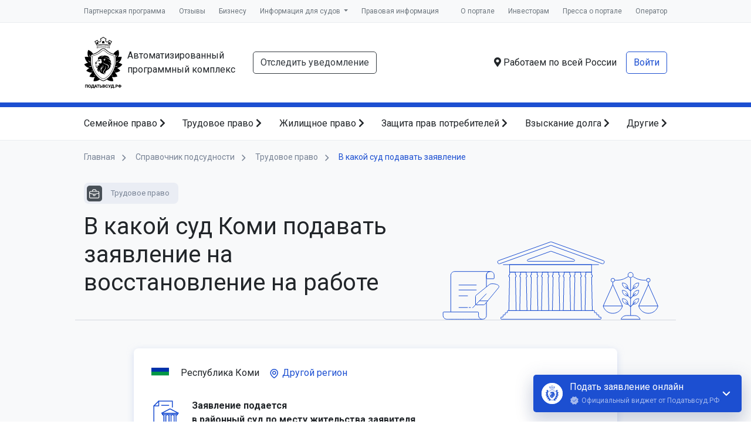

--- FILE ---
content_type: text/html; charset=UTF-8
request_url: https://xn--80aeec0cfsgl1g.xn--p1ai/%D1%81%D0%BF%D1%80%D0%B0%D0%B2%D0%BE%D1%87%D0%BD%D0%B8%D0%BA-%D0%BF%D0%BE%D0%B4%D1%81%D1%83%D0%B4%D0%BD%D0%BE%D1%81%D1%82%D0%B8/%D1%82%D1%80%D1%83%D0%B4%D0%BE%D0%B2%D0%BE%D0%B5-%D0%BF%D1%80%D0%B0%D0%B2%D0%BE/%D0%B2%D0%BE%D1%81%D1%81%D1%82%D0%B0%D0%BD%D0%BE%D0%B2%D0%BB%D0%B5%D0%BD%D0%B8%D0%B5-%D0%BD%D0%B0-%D1%80%D0%B0%D0%B1%D0%BE%D1%82%D0%B5/%D0%BA%D0%BE%D0%BC%D0%B8
body_size: 31097
content:
<!doctype html>
<html class="h-100" lang="ru">
<head itemscope itemtype="http://schema.org/WPHeader">
    <meta charset="utf-8">
    <meta name="viewport" content="width=device-width, initial-scale=1, shrink-to-fit=no">
    <meta name="theme-color" content="#1C4FD1">
  <meta name="format-detection" content="telephone=no">
  <meta name="csrf-token" content="oxk4PvQBxTH1XTinbJpIkZsjesSnNzUqLu275s20">
  <link href="/images/icons/apple-touch-icon-180.png" rel="apple-touch-icon" sizes="180x180">
  <link href="/images/icons/apple-touch-icon-120.png" rel="apple-touch-icon" sizes="120x120">
  <link rel="manifest" href="/manifest.json">
      <meta itemprop="description" name="description" content="✍ Подать документы в суд онлайн на восстановление на работе в суде Коми">
      <link rel="preconnect" href="https://fonts.googleapis.com">
  <link rel="preconnect" href="https://fonts.gstatic.com" crossorigin>
            <link rel="stylesheet" href="https://fonts.googleapis.com/css2?family=Roboto:wght@100;300;400;700&display=swap">
          <link rel="preload" as="style" href="https://xn--80aeec0cfsgl1g.xn--p1ai/build/assets/app-0uBOMZti.css" /><link rel="stylesheet" href="https://xn--80aeec0cfsgl1g.xn--p1ai/build/assets/app-0uBOMZti.css" />  <title itemprop="headline">Справочник подсудности: восстановление на работе в суде Коми</title>
</head>
<body class="d-flex flex-column h-100 ">

<style>#layout-loader{display:flex;align-items:center;justify-content:center;flex-direction:column;width:100%;height:100%;background-color:hsla(0,0%,100%,.9);backdrop-filter:blur(5px);position:fixed;top:0;left:0;z-index:99999;opacity:1;transition:opacity .5s ease,visibility .5s ease;visibility:visible;gap:20px}#layout-loader.hidden{opacity:0;visibility:hidden;transition:opacity .5s ease,visibility .5s ease}#layout-loader:hover{cursor:pointer}.layout-loader__text{color:#788395;text-align:center}.circle-progress{width:50px;height:50px;position:relative;transform:rotate(180deg);animation:circle-progress-rotate 2000ms cubic-bezier(1, 0, 1, 0.5) infinite}.circle-progress span{position:absolute;top:calc(100% - 7px);left:50%;display:block;transform-origin:0 -18px;background-color:#000;border-radius:100%;width:6px;height:6px;opacity:0}.circle-progress span:nth-child(1){--base-angle: 45deg;transform:rotate(0deg);animation:circle-progress-bg 2000ms linear 500ms infinite,circle-progress-opacity 2000ms linear 0ms infinite}.circle-progress span:nth-child(2){--base-angle: 90deg;transform:rotate(45deg);animation:circle-progress-bg 2000ms linear 625ms infinite,circle-progress-opacity 2000ms linear 125ms infinite}.circle-progress span:nth-child(3){--base-angle: 135deg;transform:rotate(90deg);animation:circle-progress-bg 2000ms linear 750ms infinite,circle-progress-opacity 2000ms linear 250ms infinite}.circle-progress span:nth-child(4){--base-angle: 180deg;transform:rotate(135deg);animation:circle-progress-bg 2000ms linear 875ms infinite,circle-progress-opacity 2000ms linear 375ms infinite}.circle-progress span:nth-child(5){--base-angle: 225deg;transform:rotate(180deg);animation:circle-progress-bg 2000ms linear 1000ms infinite,circle-progress-opacity 2000ms linear 500ms infinite}.circle-progress span:nth-child(6){--base-angle: 270deg;transform:rotate(225deg);animation:circle-progress-bg 2000ms linear 1125ms infinite,circle-progress-opacity 2000ms linear 625ms infinite}.circle-progress span:nth-child(7){--base-angle: 315deg;transform:rotate(270deg);animation:circle-progress-bg 2000ms linear 1250ms infinite,circle-progress-opacity 2000ms linear 750ms infinite}.circle-progress span:nth-child(8){--base-angle: 360deg;transform:rotate(315deg);animation:circle-progress-bg 2000ms linear 1375ms infinite,circle-progress-opacity 2000ms linear 875ms infinite}@keyframes circle-progress-opacity{0%{opacity:0}5%{opacity:1}40%{opacity:1}50%{opacity:0}100%{opacity:0}}@keyframes circle-progress-rotate{0%{transform:rotate(180deg)}100%{transform:rotate(720deg)}}@keyframes circle-progress-bg{0%{background-color:#000}5%{background-color:blue}40%{background-color:blue}50%{background-color:#000}100%{background-color:#000}}</style>

<div id="layout-loader" class="hidden" title="Убрать загрузку">
  <div class="circle-progress">
    <span></span>
    <span></span>
    <span></span>
    <span></span>
    <span></span>
    <span></span>
    <span></span>
    <span></span>
  </div>
  <div class="layout-loader__text">
    Пожалуйста, подождите...
  </div>
</div>

<script>
  const loader = document.getElementById('layout-loader');

  const preloaderTimer = setTimeout(function(){
      loader.classList.remove('hidden');
  }, 5000)

  window.addEventListener('load', function() {
    loader.classList.add('hidden');
    clearTimeout(preloaderTimer)
  });

  loader.addEventListener('click', () => {
    loader.classList.add('hidden');
    clearTimeout(preloaderTimer)
  })
</script>


<script>
  const GLOBAL_VARS_KEY = "globalVars";

  globalThis[GLOBAL_VARS_KEY] = globalThis[GLOBAL_VARS_KEY] || {};
  globalThis[GLOBAL_VARS_KEY]["isTestEnv"] = false;
</script>
<div itemscope itemtype="http://schema.org/Organization" style="display: none;">
  <div itemprop="name">ООО «Оператор информационных систем»</div>
  <link itemprop="url" href="https://xn--80aeec0cfsgl1g.xn--p1ai/%D1%81%D0%BF%D1%80%D0%B0%D0%B2%D0%BE%D1%87%D0%BD%D0%B8%D0%BA-%D0%BF%D0%BE%D0%B4%D1%81%D1%83%D0%B4%D0%BD%D0%BE%D1%81%D1%82%D0%B8/%D1%82%D1%80%D1%83%D0%B4%D0%BE%D0%B2%D0%BE%D0%B5-%D0%BF%D1%80%D0%B0%D0%B2%D0%BE/%D0%B2%D0%BE%D1%81%D1%81%D1%82%D0%B0%D0%BD%D0%BE%D0%B2%D0%BB%D0%B5%D0%BD%D0%B8%D0%B5-%D0%BD%D0%B0-%D1%80%D0%B0%D0%B1%D0%BE%D1%82%D0%B5/%D0%BA%D0%BE%D0%BC%D0%B8">
  <div itemprop="address" itemscope itemtype="https://schema.org/PostalAddress">
    <span itemprop="postalCode">420107</span>,
    <span itemprop="addressCountry">Россия</span>,
    <span itemprop="addressRegion">Республика Татарстан</span>,
    <span itemprop="addressLocality">Казань</span>,
    <span itemprop="streetAddress">ул. Петербургская, д. 52, оф. 43/блок 17</span>
  </div>
  <div>Телефон: <a itemprop="telephone" href="tel:+79240779461">+7 924 077-94-61</a></div>
  <div>Почта: <a itemprop="email" href="mailto:legal@arbitr.tech">legal@arbitr.tech</a></div>
</div>
  <div id="courtsModal"></div>
<div class="top-menu bg-light d-none d-lg-block">
  <div class="container d-flex justify-content-between">
    <ul class="list-unstyled list-inline mb-0" itemscope itemtype="http://schema.org/SiteNavigationElement">
      <li class="list-inline-item">
        <a itemprop="url" href="https://xn--80aeec0cfsgl1g.xn--p1ai/%D0%BF%D0%B0%D1%80%D1%82%D0%BD%D1%91%D1%80%D0%B0%D0%BC">Партнерская программа</a>
      </li>
      <li class="list-inline-item">
        <a itemprop="url" href="https://xn--80aeec0cfsgl1g.xn--p1ai/%D0%BE%D1%82%D0%B7%D1%8B%D0%B2%D1%8B">Отзывы</a>
      </li>
      <li class="list-inline-item">
        <a itemprop="url" href="https://xn--90aifd0az.xn--80aeec0cfsgl1g.xn--p1ai">Бизнесу</a>
      </li>
      <li class="dropdown list-inline-item">
        <a itemprop="url" class="dropdown-toggle" href="#" id="courtMenuButton" data-toggle="dropdown" aria-haspopup="true" aria-expanded="false">
          Информация для судов
        </a>
        <div class="dropdown-menu" aria-labelledby="courtMenuButton">
          <a class="dropdown-item" href="https://xn--80aeec0cfsgl1g.xn--p1ai/tracking">Отслеживание уведомлений</a>
          <a class="dropdown-item" href="https://xn--80aeec0cfsgl1g.xn--p1ai/%D0%BF%D1%80%D0%BE%D0%B2%D0%B5%D1%80%D0%BA%D0%B0-%D1%8D%D1%86%D0%BF">Проверка электронной подписи</a>
          <a class="dropdown-item" href="https://xn--80aeec0cfsgl1g.xn--p1ai/%D1%81%D0%B5%D1%80%D0%B2%D0%B8%D1%81%D1%8B/%D0%B4%D0%BE%D0%B2%D0%B5%D1%80%D0%B5%D0%BD%D0%BD%D0%BE%D1%81%D1%82%D1%8C">Проверка доверенности</a>
          <a class="dropdown-item" id="courtModalButton">Связь с истцом/заявителем</a>
        </div>
      </li>
      <li class="list-inline-item">
        <a itemprop="url" href="https://xn--80aeec0cfsgl1g.xn--p1ai/%D0%BF%D1%80%D0%B0%D0%B2%D0%BE%D0%B2%D0%B0%D1%8F-%D0%B8%D0%BD%D1%84%D0%BE%D1%80%D0%BC%D0%B0%D1%86%D0%B8%D1%8F">Правовая информация</a>
      </li>
    </ul>
    <ul class="list-unstyled list-inline mb-0" itemscope itemtype="http://schema.org/SiteNavigationElement">
      <li class="list-inline-item">
        <a itemprop="url" href="https://xn--80aeec0cfsgl1g.xn--p1ai/%D0%BE-%D0%BA%D0%BE%D0%BC%D0%BF%D0%B0%D0%BD%D0%B8%D0%B8">О портале</a>
      </li>
      <li class="list-inline-item">
        <a itemprop="url" href="https://xn--80aeec0cfsgl1g.xn--p1ai/%D0%B8%D0%BD%D0%B2%D0%B5%D1%81%D1%82%D0%BE%D1%80%D0%B0%D0%BC">Инвесторам</a>
      </li>
      <li class="list-inline-item">
        <a itemprop="url" href="https://xn--80aeec0cfsgl1g.xn--p1ai/%D0%BC%D1%8B-%D0%B2-%D1%81%D0%BC%D0%B8">Пресса о портале</a>
      </li>
      <li class="list-inline-item">
        <a itemprop="url" href="https://xn--80aeec0cfsgl1g.xn--p1ai/%D0%BE%D0%BF%D0%B5%D1%80%D0%B0%D1%82%D0%BE%D1%80">Оператор</a>
      </li>
    </ul>
  </div>
</div>
<div class="header py-4 d-none d-lg-block">
  <div class="container">
    <div class="d-flex justify-content-between">
      <div class="d-flex align-items-center">
        <a class="brand d-flex align-items-center mr-4" href="https://xn--80aeec0cfsgl1g.xn--p1ai">
          <div class="brand-image mr-2 flex-shrink-0"></div>
          <div class="brand-description">Автоматизированный программный&nbsp;комплекс</div>
        </a>
        <a role="button" class="btn btn-outline-dark" href="https://xn--80aeec0cfsgl1g.xn--p1ai/tracking">Отследить уведомление</a>
      </div>
      <div class="d-flex align-items-center">
        <div class="mr-3">
          <i class="fas fa-map-marker-alt"></i> Работаем по всей России
        </div>
        <div>
                      <a class="btn btn-outline-primary" href="https://xn--80aeec0cfsgl1g.xn--p1ai/%D0%B2%D1%85%D0%BE%D0%B4">Войти</a>
                            </div>
      </div>
    </div>
  </div>
</div>
<nav class="services-navbar navbar navbar-expand-lg navbar-light d-lg-block d-none">
  <div class="container">
    <div class="collapse navbar-collapse" id="navbarSupportedContent">
      <ul itemscope itemtype="http://schema.org/SiteNavigationElement" class="navbar-nav justify-content-between">
        <li class="nav-item">
          <a class="nav-link" itemprop="url" href="https://xn--80aeec0cfsgl1g.xn--p1ai/%D1%81%D0%B5%D1%80%D0%B2%D0%B8%D1%81%D1%8B?#lifeSituation1">Семейное право <i class="fas fa-chevron-right"></i></a>
        </li>
        <li class="nav-item">
          <a class="nav-link" itemprop="url" href="https://xn--80aeec0cfsgl1g.xn--p1ai/%D1%81%D0%B5%D1%80%D0%B2%D0%B8%D1%81%D1%8B?#lifeSituation2">Трудовое право <i class="fas fa-chevron-right"></i></a>
        </li>
        <li class="nav-item">
          <a class="nav-link" itemprop="url" href="https://xn--80aeec0cfsgl1g.xn--p1ai/%D1%81%D0%B5%D1%80%D0%B2%D0%B8%D1%81%D1%8B?#lifeSituation5">Жилищное право <i class="fas fa-chevron-right"></i></a>
        </li>
        <li class="nav-item">
          <a class="nav-link" itemprop="url" href="https://xn--80aeec0cfsgl1g.xn--p1ai/%D1%81%D0%B5%D1%80%D0%B2%D0%B8%D1%81%D1%8B?#lifeSituation8">Защита прав потребителей <i class="fas fa-chevron-right"></i></a>
        </li>
        <li class="nav-item">
          <a class="nav-link" itemprop="url" href="https://xn--80aeec0cfsgl1g.xn--p1ai/%D1%81%D0%B5%D1%80%D0%B2%D0%B8%D1%81%D1%8B?#lifeSituation4">Взыскание долга <i class="fas fa-chevron-right"></i></a>
        </li>
        <li class="nav-item">
          <a class="nav-link" itemprop="url" href="https://xn--80aeec0cfsgl1g.xn--p1ai/%D1%81%D0%B5%D1%80%D0%B2%D0%B8%D1%81%D1%8B">Другие <i class="fas fa-chevron-right"></i></a>
        </li>
      </ul>
    </div>
  </div>
</nav>
<div class="navbar-mobile overflow-auto">
  <div class="bg-primary navbar-mobile-title py-2 px-3 d-flex justify-content-between align-items-center">
    <a class="text-white" href="https://xn--80aeec0cfsgl1g.xn--p1ai">Податьвсуд.РФ</a>
    <div class="h1 text-white h3 mb-0 navbar-mobile-close">&times;</div>
  </div>
  <div class="p-3">
        <a class="d-flex align-items-center text-decoration-none navbar-mobile-item mx-n3" data-toggle="collapse" href="#navbarMobilePodatvsud" role="button" aria-expanded="false" aria-controls="navbarMobilePodatvsud">
      <svg class="mr-2" width="22" height="22" viewBox="0 0 22 22" fill="none" xmlns="http://www.w3.org/2000/svg">
      <path d="M9.16665 18.3333V12.8333H12.8333V18.3333H17.4166V11H20.1666L11 2.75L1.83331 11H4.58331V18.3333H9.16665Z" fill="#13368E"/>
      </svg>
      <strong>Податьвсуд.РФ</strong>
      <svg class="ml-auto" width="12" height="8" viewBox="0 0 12 8" fill="none" xmlns="http://www.w3.org/2000/svg">
        <path d="M1.41 0.590027L6 5.17003L10.59 0.590027L12 2.00003L6 8.00003L0 2.00003L1.41 0.590027Z" fill="#13368E"/>
      </svg>
    </a>
    <div class="collapse mx-n3" id="navbarMobilePodatvsud">
      <ul class="list-unstyled mb-0">
        <li class="py-1 pr-2">
          <a href="https://xn--80aeec0cfsgl1g.xn--p1ai/%D0%BE-%D0%BA%D0%BE%D0%BC%D0%BF%D0%B0%D0%BD%D0%B8%D0%B8">О портале</a>
        </li>
        <li class="py-1 pr-2">
          <a href="https://xn--80aeec0cfsgl1g.xn--p1ai/%D0%B8%D0%BD%D0%B2%D0%B5%D1%81%D1%82%D0%BE%D1%80%D0%B0%D0%BC">Инвесторам</a>
        </li>
        <li class="py-1 pr-2">
          <a href="https://xn--80aeec0cfsgl1g.xn--p1ai/%D0%BE%D0%BF%D0%B5%D1%80%D0%B0%D1%82%D0%BE%D1%80">Оператор</a>
        </li>
        <li class="py-1 pr-2">
          <a href="https://xn--80aeec0cfsgl1g.xn--p1ai/%D1%81%D1%82%D0%B0%D1%82%D1%8C%D0%B8">Новости</a>
        </li>
        <li class="py-1 pr-2">
          <a href="https://xn--80aeec0cfsgl1g.xn--p1ai/%D0%BE%D1%82%D0%B7%D1%8B%D0%B2%D1%8B">Отзывы</a>
        </li>
        <li class="py-1 pr-2">
          <a href="https://xn--80aeec0cfsgl1g.xn--p1ai/%D0%BE-%D0%BA%D0%BE%D0%BC%D0%BF%D0%B0%D0%BD%D0%B8%D0%B8?#press">Пресса о портале</a>
        </li>
        <li class="py-1 pr-2">
          <a href="https://xn--80aeec0cfsgl1g.xn--p1ai/%D0%BF%D0%B0%D1%80%D1%82%D0%BD%D1%91%D1%80%D0%B0%D0%BC">Партнерская программа</a>
        </li>
      </ul>
    </div>
    <a class="d-flex align-items-center text-decoration-none navbar-mobile-item mx-n3" data-toggle="collapse" href="#navbarMobileProducts" role="button" aria-expanded="true" aria-controls="navbarMobileProducts">
      <svg class="mr-2" width="22" height="22" viewBox="0 0 22 22" fill="none" xmlns="http://www.w3.org/2000/svg">
      <path d="M17.4167 2.74999H13.585C13.2 1.68666 12.1917 0.916656 11 0.916656C9.80833 0.916656 8.8 1.68666 8.415 2.74999H4.58333C3.575 2.74999 2.75 3.57499 2.75 4.58332V17.4167C2.75 18.425 3.575 19.25 4.58333 19.25H17.4167C18.425 19.25 19.25 18.425 19.25 17.4167V4.58332C19.25 3.57499 18.425 2.74999 17.4167 2.74999ZM11 2.74999C11.5042 2.74999 11.9167 3.16249 11.9167 3.66666C11.9167 4.17082 11.5042 4.58332 11 4.58332C10.4958 4.58332 10.0833 4.17082 10.0833 3.66666C10.0833 3.16249 10.4958 2.74999 11 2.74999ZM9.16667 15.5833L5.5 11.9167L6.7925 10.6242L9.16667 12.9892L15.2075 6.94832L16.5 8.24999L9.16667 15.5833Z" fill="#1C4FD1"/>
      </svg>
      <strong>Категории обращений</strong>
      <svg class="ml-auto" width="12" height="8" viewBox="0 0 12 8" fill="none" xmlns="http://www.w3.org/2000/svg">
        <path d="M1.41 0.590027L6 5.17003L10.59 0.590027L12 2.00003L6 8.00003L0 2.00003L1.41 0.590027Z" fill="#13368E"/>
      </svg>
    </a>
    <div class="collapse show mx-n3" id="navbarMobileProducts">
      <ul class="list-unstyled mb-0">
                 <li class="py-1 pr-2">
          <a href="https://xn--80aeec0cfsgl1g.xn--p1ai/%D1%81%D0%B5%D1%80%D0%B2%D0%B8%D1%81%D1%8B?#lifeSituation1">Семейное право</a>
        </li>
                 <li class="py-1 pr-2">
          <a href="https://xn--80aeec0cfsgl1g.xn--p1ai/%D1%81%D0%B5%D1%80%D0%B2%D0%B8%D1%81%D1%8B?#lifeSituation2">Трудовое право</a>
        </li>
                 <li class="py-1 pr-2">
          <a href="https://xn--80aeec0cfsgl1g.xn--p1ai/%D1%81%D0%B5%D1%80%D0%B2%D0%B8%D1%81%D1%8B?#lifeSituation3">Наследственное право</a>
        </li>
                 <li class="py-1 pr-2">
          <a href="https://xn--80aeec0cfsgl1g.xn--p1ai/%D1%81%D0%B5%D1%80%D0%B2%D0%B8%D1%81%D1%8B?#lifeSituation4">Взыскание задолженности</a>
        </li>
                 <li class="py-1 pr-2">
          <a href="https://xn--80aeec0cfsgl1g.xn--p1ai/%D1%81%D0%B5%D1%80%D0%B2%D0%B8%D1%81%D1%8B?#lifeSituation5">Жилищное право</a>
        </li>
                 <li class="py-1 pr-2">
          <a href="https://xn--80aeec0cfsgl1g.xn--p1ai/%D1%81%D0%B5%D1%80%D0%B2%D0%B8%D1%81%D1%8B?#lifeSituation6">Земельное право</a>
        </li>
                 <li class="py-1 pr-2">
          <a href="https://xn--80aeec0cfsgl1g.xn--p1ai/%D1%81%D0%B5%D1%80%D0%B2%D0%B8%D1%81%D1%8B?#lifeSituation7">Автомобильное право</a>
        </li>
                 <li class="py-1 pr-2">
          <a href="https://xn--80aeec0cfsgl1g.xn--p1ai/%D1%81%D0%B5%D1%80%D0%B2%D0%B8%D1%81%D1%8B?#lifeSituation8">Защита прав потребителей</a>
        </li>
                 <li class="py-1 pr-2">
          <a href="https://xn--80aeec0cfsgl1g.xn--p1ai/%D1%81%D0%B5%D1%80%D0%B2%D0%B8%D1%81%D1%8B?#lifeSituation9">Особая категория дел</a>
        </li>
              </ul>
    </div>
    <a class="d-flex align-items-center text-decoration-none navbar-mobile-item mx-n3" data-toggle="collapse" href="#navbarMobileSupport" role="button" aria-expanded="false" aria-controls="navbarMobileSupport">
      <svg class="mr-2" width="22" height="22" viewBox="0 0 22 22" fill="none" xmlns="http://www.w3.org/2000/svg">
      <path d="M10.9908 1.83333C5.93082 1.83333 1.82416 5.93999 1.82416 11C1.82416 16.06 5.93082 20.1667 10.9908 20.1667C16.0508 20.1667 20.1575 16.06 20.1575 11C20.1575 5.93999 16.0508 1.83333 10.9908 1.83333ZM14.3 7.645C15.2808 7.645 16.0692 8.43333 16.0692 9.41416C16.0692 10.395 15.2808 11.1833 14.3 11.1833C13.3192 11.1833 12.5308 10.395 12.5308 9.41416C12.5217 8.43333 13.3192 7.645 14.3 7.645ZM8.79999 6.19666C9.99166 6.19666 10.9633 7.16833 10.9633 8.35999C10.9633 9.55166 9.99166 10.5233 8.79999 10.5233C7.60832 10.5233 6.63666 9.55166 6.63666 8.35999C6.63666 7.15916 7.59916 6.19666 8.79999 6.19666ZM8.79999 14.5658V18.0033C6.59999 17.3158 4.85832 15.62 4.08832 13.4567C5.05082 12.43 7.45249 11.9075 8.79999 11.9075C9.28582 11.9075 9.89999 11.9808 10.5417 12.1092C9.03832 12.9067 8.79999 13.9608 8.79999 14.5658ZM10.9908 18.3333C10.7433 18.3333 10.505 18.3242 10.2667 18.2967V14.5658C10.2667 13.2642 12.9617 12.6133 14.3 12.6133C15.2808 12.6133 16.9767 12.9708 17.82 13.6675C16.7475 16.39 14.0983 18.3333 10.9908 18.3333Z" fill="#1C4FD1"/>
      </svg>
      <strong>Клиентская служба</strong>
      <svg class="ml-auto" width="12" height="8" viewBox="0 0 12 8" fill="none" xmlns="http://www.w3.org/2000/svg">
        <path d="M1.41 0.590027L6 5.17003L10.59 0.590027L12 2.00003L6 8.00003L0 2.00003L1.41 0.590027Z" fill="#13368E"/>
      </svg>
    </a>
    <div class="collapse mx-n3" id="navbarMobileSupport">
      <ul class="list-unstyled mb-0">
        <li class="py-1 pr-2">
          <a href="https://xn--80aeec0cfsgl1g.xn--p1ai/%D0%BF%D0%BE%D0%BC%D0%BE%D1%89%D1%8C">Руководство пользователя</a>
        </li>
      </ul>
    </div>
    <a class="d-flex align-items-center text-decoration-none navbar-mobile-item mx-n3" data-toggle="collapse" href="#navbarMobileCourts" role="button" aria-expanded="false" aria-controls="navbarMobileSupport">
      <svg class="mr-2" width="22" height="22" viewBox="0 0 22 22" fill="none" xmlns="http://www.w3.org/2000/svg">
      <path d="M3.66665 9.16667V15.5833H6.41665V9.16667H3.66665ZM9.16665 9.16667V15.5833H11.9166V9.16667H9.16665ZM1.83331 20.1667H19.25V17.4167H1.83331V20.1667ZM14.6666 9.16667V15.5833H17.4166V9.16667H14.6666ZM10.5416 0.916664L1.83331 5.5V7.33333H19.25V5.5L10.5416 0.916664Z" fill="#1C4FD1"/>
      </svg>
      <strong>Информация для судов</strong>
      <svg class="ml-auto" width="12" height="8" viewBox="0 0 12 8" fill="none" xmlns="http://www.w3.org/2000/svg">
        <path d="M1.41 0.590027L6 5.17003L10.59 0.590027L12 2.00003L6 8.00003L0 2.00003L1.41 0.590027Z" fill="#13368E"/>
      </svg>
    </a>
    <div class="collapse mx-n3" id="navbarMobileCourts">
      <ul class="list-unstyled mb-0">
        <li class="py-1 pr-2">
          <a href="https://xn--80aeec0cfsgl1g.xn--p1ai/tracking">Отслеживание уведомлений</a>
        </li>
        <li class="py-1 pr-2">
          <a href="https://xn--80aeec0cfsgl1g.xn--p1ai/%D0%BF%D1%80%D0%BE%D0%B2%D0%B5%D1%80%D0%BA%D0%B0-%D1%8D%D1%86%D0%BF">Проверка электронной подписи</a>
        </li>
        <li class="py-1 pr-2">
          <a href="https://xn--80aeec0cfsgl1g.xn--p1ai/%D1%81%D0%B5%D1%80%D0%B2%D0%B8%D1%81%D1%8B/%D0%B4%D0%BE%D0%B2%D0%B5%D1%80%D0%B5%D0%BD%D0%BD%D0%BE%D1%81%D1%82%D1%8C">Проверка доверенности</a>
        </li>
        <li class="py-1 pr-2">
          <a id="courtModalButton" class="">Связь с истцом/заявителем</a>
        </li>
      </ul>
    </div>
    <a class="d-flex align-items-center text-decoration-none navbar-mobile-item mx-n3" data-toggle="collapse" href="#navbarMobileLegal" role="button" aria-expanded="false" aria-controls="navbarMobileSupport">
      <svg class="mr-2" width="22" height="22" viewBox="0 0 22 22" fill="none" xmlns="http://www.w3.org/2000/svg">
      <path d="M4.58335 12.0817V15.7483L11 19.25L17.4167 15.7483V12.0817L11 15.5833L4.58335 12.0817ZM11 2.75L0.916687 8.25L11 13.75L19.25 9.24917V15.5833H21.0834V8.25L11 2.75Z" fill="#1C4FD1"/>
      </svg>
      <strong>Правовая информация</strong>
      <svg class="ml-auto" width="12" height="8" viewBox="0 0 12 8" fill="none" xmlns="http://www.w3.org/2000/svg">
        <path d="M1.41 0.590027L6 5.17003L10.59 0.590027L12 2.00003L6 8.00003L0 2.00003L1.41 0.590027Z" fill="#13368E"/>
      </svg>
    </a>
    <div class="collapse mx-n3" id="navbarMobileLegal">
      <ul class="list-unstyled mb-0">
        <li class="py-1 pr-2">
          <a href="/документы/Лицензионное соглашение.pdf">Лицензионное соглашение</a>
        </li>
        <li class="py-1 pr-2">
          <a href="/документы/svidetelstvo.pdf">Свидетельство о постановке на учет</a>
        </li>
        <li class="py-1 pr-2">
          <a href="/документы/Политика Конфиденциальности.pdf">Политика Конфиденциальности</a>
        </li>
        <li class="py-1 pr-2">
          <a href="/документы/Правила применения ЭП.pdf">Правила применения ЭП</a>
        </li>
        <li class="py-1 pr-2">
          <a href="/документы/Правила идентификации и аутентификации.pdf">Правила идентификации и аутентификации</a>
        </li>
        <li class="py-1 pr-2">
          <a href="/документы/Гарантийная политика.pdf">Гарантийная политика</a>
        </li>
        <li class="py-1 pr-2">
          <a href="/документы/Правила удаления аккаунта.pdf">Правила удаления аккаунта</a>
        </li>
        <li class="py-1 pr-2">
          <a href="/документы/Политика использования файлов «Cookie».pdf">Политика использования файлов «Cookie»</a>
        </li>
        <li class="py-1 pr-2">
          <a href="/документы/00000099-Свидетельство.pdf">Свидетельство о соответствии ФЗ №152</a>
        </li>
      </ul>
    </div>
    <a class="d-flex align-items-center text-decoration-none navbar-mobile-item mx-n3"   href="https://xn--80aeec0cfsgl1g.xn--p1ai/%D0%BA%D0%B0%D0%B1%D0%B8%D0%BD%D0%B5%D1%82/%D0%B7%D0%B0%D1%8F%D0%B2%D0%BB%D0%B5%D0%BD%D0%B8%D1%8F"  role="button" aria-expanded="false" aria-controls="navbarMobileSupport">
      <svg class="mr-2" width="22" height="22" viewBox="0 0 22 22" fill="none" xmlns="http://www.w3.org/2000/svg">
      <path d="M11 1.83333C5.93998 1.83333 1.83331 5.94 1.83331 11C1.83331 16.06 5.93998 20.1667 11 20.1667C16.06 20.1667 20.1666 16.06 20.1666 11C20.1666 5.94 16.06 1.83333 11 1.83333ZM11 4.58333C12.5216 4.58333 13.75 5.81167 13.75 7.33333C13.75 8.855 12.5216 10.0833 11 10.0833C9.47831 10.0833 8.24998 8.855 8.24998 7.33333C8.24998 5.81167 9.47831 4.58333 11 4.58333ZM11 17.6C8.70831 17.6 6.68248 16.4267 5.49998 14.6483C5.52748 12.8242 9.16665 11.825 11 11.825C12.8241 11.825 16.4725 12.8242 16.5 14.6483C15.3175 16.4267 13.2916 17.6 11 17.6Z" fill="#1C4FD1"/>
      </svg>
      <strong>
                Личный кабинет
              </strong>
          </a>
              </div>
</div>
<header>
  <nav class="navbar navbar-expand-lg navbar-light bg-white d-lg-none d-flex justify-content-start navbar-index" style="border-bottom:1px solid #eee">
    <button class="navbar-toggler p-0 navbar-mobile-open border-0" style="width:24px;height:24px;" type="button">
      <svg xmlns="http://www.w3.org/2000/svg" focusable="false" viewBox="0 0 24 24"><path d="M4 5h16a1 1 0 0 1 0 2H4a1 1 0 1 1 0-2zm0 6h16a1 1 0 0 1 0 2H4a1 1 0 0 1 0-2zm0 6h16a1 1 0 0 1 0 2H4a1 1 0 0 1 0-2z"></path></svg>
    </button>
    <a class="navbar-brand ml-2 py-0" href="https://xn--80aeec0cfsgl1g.xn--p1ai">
      Податьвсуд.РФ
      <div class="text-primary navbar-rus font-weight-bold"><img src="/images/navbar-rus.svg" class="align-middle"> <span class="align-middle">Российское ПО</span></div>
    </a>
        <a href="https://xn--80aeec0cfsgl1g.xn--p1ai/%D0%B2%D1%85%D0%BE%D0%B4" class="btn btn-outline-primary btn-sm ml-auto">Войти</a>
      </nav>
</header>

<div class="document-directory-header">
  <div class="container">
    <ul class="bread-crumbs" itemscope itemtype="http://schema.org/BreadcrumbList">
      <li itemprop="itemListElement" itemscope itemtype="http://schema.org/ListItem">
        <a itemprop="item" href="https://xn--80aeec0cfsgl1g.xn--p1ai">
          <span itemprop="name">Главная</span>
        </a>
        <img src="https://xn--80aeec0cfsgl1g.xn--p1ai/images/courts/separator.svg">
        <meta itemprop="position" content="1" />
      </li>
      <li itemprop="itemListElement" itemscope itemtype="http://schema.org/ListItem">
        <a itemprop="item" href="https://xn--80aeec0cfsgl1g.xn--p1ai/%D1%81%D0%BF%D1%80%D0%B0%D0%B2%D0%BE%D1%87%D0%BD%D0%B8%D0%BA-%D0%BF%D0%BE%D0%B4%D1%81%D1%83%D0%B4%D0%BD%D0%BE%D1%81%D1%82%D0%B8">
          <span itemprop="name">Справочник подсудности</span>
        </a>
        <img src="https://xn--80aeec0cfsgl1g.xn--p1ai/images/courts/separator.svg">
        <meta itemprop="position" content="2" />
      </li>
      <li itemprop="itemListElement" itemscope itemtype="http://schema.org/ListItem">
        <a itemprop="item" href="https://xn--80aeec0cfsgl1g.xn--p1ai/%D1%81%D0%BF%D1%80%D0%B0%D0%B2%D0%BE%D1%87%D0%BD%D0%B8%D0%BA-%D0%BF%D0%BE%D0%B4%D1%81%D1%83%D0%B4%D0%BD%D0%BE%D1%81%D1%82%D0%B8/%D1%82%D1%80%D1%83%D0%B4%D0%BE%D0%B2%D0%BE%D0%B5-%D0%BF%D1%80%D0%B0%D0%B2%D0%BE">
          <span itemprop="name">Трудовое право</span>
        </a>
        <img src="https://xn--80aeec0cfsgl1g.xn--p1ai/images/courts/separator.svg">
        <meta itemprop="position" content="3" />
      </li>
      <li itemprop="itemListElement" itemscope="" itemtype="http://schema.org/ListItem" class="last">
        <a itemprop="item">
          <span itemprop="name">В какой суд подавать заявление</span>
        </a>
        <meta itemprop="position" content="4" />
      </li>
    </ul>
    <div class="document-directory-header-category-name d-inline-block">
      <div class="document-directory-header-category-icon d-inline-block mr-2" ><svg width="25" height="24" viewBox="0 0 25 24" fill="none" xmlns="http://www.w3.org/2000/svg">
<path fill-rule="evenodd" clip-rule="evenodd" d="M11.9262 2.25002C11.9642 2.25004 12.0028 2.25005 12.042 2.25005C12.0812 2.25005 12.1198 2.25004 12.1578 2.25002C12.9758 2.24975 13.5339 2.24957 14.0126 2.37783C15.3067 2.72458 16.3175 3.73538 16.6642 5.02948C16.7563 5.37312 16.7822 5.75774 16.7893 6.25005L18.8724 6.25005C19.4066 6.25004 19.8524 6.25003 20.2167 6.27979C20.5965 6.31083 20.9532 6.37794 21.2905 6.54978C21.8079 6.81343 22.2286 7.23413 22.4923 7.75158C22.6641 8.08884 22.7312 8.44549 22.7623 8.82538C22.792 9.18961 22.792 9.63545 22.792 10.1696V17.8305C22.792 18.3646 22.792 18.8105 22.7623 19.1747C22.7312 19.5546 22.6641 19.9113 22.4923 20.2485C22.2286 20.766 21.8079 21.1867 21.2905 21.4503C20.9532 21.6222 20.5965 21.6893 20.2167 21.7203C19.8524 21.7501 19.4066 21.7501 18.8724 21.75H5.21154C4.67739 21.7501 4.23155 21.7501 3.86732 21.7203C3.48744 21.6893 3.13078 21.6222 2.79352 21.4503C2.27607 21.1867 1.85538 20.766 1.59173 20.2485C1.41988 19.9113 1.35277 19.5546 1.32173 19.1747C1.29197 18.8105 1.29198 18.3646 1.29199 17.8305V10.1696C1.29198 9.63546 1.29197 9.18961 1.32173 8.82538C1.35277 8.44549 1.41988 8.08884 1.59173 7.75158C1.85538 7.23413 2.27607 6.81343 2.79352 6.54978C3.13078 6.37794 3.48744 6.31083 3.86732 6.27979C4.23156 6.25003 4.67741 6.25004 5.21156 6.25005L7.29464 6.25005C7.30181 5.75774 7.32769 5.37312 7.41977 5.02948C7.76652 3.73538 8.77733 2.72458 10.0714 2.37783C10.5501 2.24957 11.1082 2.24975 11.9262 2.25002ZM5.24199 7.75005C4.66956 7.75005 4.28535 7.75063 3.98947 7.77481C3.70235 7.79827 3.56507 7.84015 3.4745 7.88629C3.2393 8.00613 3.04808 8.19736 2.92823 8.43256C2.88209 8.52312 2.84021 8.6604 2.81675 8.94753C2.79324 9.23526 2.79204 9.60653 2.79199 10.1532L10.136 12.0015H13.9523L21.292 10.1533C21.2919 9.60656 21.2907 9.23527 21.2672 8.94753C21.2438 8.6604 21.2019 8.52312 21.1558 8.43256C21.0359 8.19736 20.8447 8.00613 20.6095 7.88629C20.5189 7.84015 20.3816 7.79827 20.0945 7.77481C19.7986 7.75063 19.4144 7.75005 18.842 7.75005H5.24199ZM15.2883 6.25005H8.79567C8.80231 5.81508 8.82047 5.59757 8.86866 5.41771C9.07671 4.64125 9.68319 4.03477 10.4597 3.82672C10.7217 3.75649 11.0637 3.75005 12.042 3.75005C13.0203 3.75005 13.3623 3.75649 13.6243 3.82672C14.4008 4.03477 15.0073 4.64125 15.2153 5.41771C15.2635 5.59757 15.2817 5.81508 15.2883 6.25005ZM21.292 11.7001L14.2284 13.4788C14.1686 13.4938 14.1071 13.5015 14.0453 13.5015H10.0431C9.98135 13.5015 9.91987 13.4939 9.86002 13.4788L2.79199 11.7V17.8C2.79199 18.3725 2.79258 18.7567 2.81675 19.0526C2.84021 19.3397 2.88209 19.477 2.92823 19.5675C3.04808 19.8027 3.2393 19.994 3.4745 20.1138C3.56507 20.16 3.70235 20.2018 3.98947 20.2253C4.28535 20.2495 4.66957 20.25 5.24199 20.25H18.842C19.4144 20.25 19.7986 20.2495 20.0945 20.2253C20.3816 20.2018 20.5189 20.16 20.6095 20.1138C20.8447 19.994 21.0359 19.8027 21.1558 19.5675C21.2019 19.477 21.2438 19.3397 21.2672 19.0526C21.2914 18.7567 21.292 18.3725 21.292 17.8V11.7001ZM10.0431 13.7495C10.4573 13.7495 10.7931 14.0852 10.7931 14.4995V14.8908C10.7931 15.0289 10.905 15.1408 11.0431 15.1408H13.0453C13.1834 15.1408 13.2953 15.0289 13.2953 14.8908V14.4995C13.2953 14.0852 13.6311 13.7495 14.0453 13.7495C14.4595 13.7495 14.7953 14.0852 14.7953 14.4995V14.8908C14.7953 15.8573 14.0118 16.6408 13.0453 16.6408H11.0431C10.0766 16.6408 9.29306 15.8573 9.29306 14.8908V14.4995C9.29306 14.0852 9.62885 13.7495 10.0431 13.7495Z" fill="#AAB3C8"/>
</svg>
</div>
      <span class="pl-1">Трудовое право</span>
    </div>
        <div class="row document-directory-header-court-documents-border">
      <div class="col-md-7 document-directory-header-court-documents-text">
                  <h1 class="court-directory-header-court-documents-name">В какой суд Коми подавать заявление
                        <span class="text-lowercase">на Восстановление на работе</span>
                      </h1>
              </div>
      <div class="col-md-5 text-center mt-auto">
        <img class="img-fluid" src="/images/court-directory/court-directory.svg" />
      </div>
    </div>
    <div class="row justify-content-center mb-4 mb-md-5">
      <div class="col-md-10">
        <div class="court-directory-court-card">
          <div class="court-directory-court-card-region text-center d-md-flex text-md-left">
              <p class="mb-0 pr-3 text-center text-md-left">
                <img class="court-directory-court-card-region-img" src="/images/courts/flags/ko.png" />
                Республика Коми
              </p>
            <div class="court-directory-court-card-region-link">
              <a href="#" data-toggle="modal" data-target="#staticBackdrop" class="text-decoration-none">
                <svg width="19" height="18" viewBox="0 0 19 18" fill="none" xmlns="http://www.w3.org/2000/svg">
                  <path fill-rule="evenodd" clip-rule="evenodd" d="M9.27588 2.53497C6.37638 2.53497 4.02588 4.88548 4.02588 7.78497C4.02588 9.63751 4.95452 11.3144 6.12147 12.6823C7.28253 14.0433 8.61481 15.0216 9.27014 15.4619C9.27338 15.464 9.27532 15.4647 9.27588 15.4649C9.27644 15.4647 9.27838 15.464 9.28162 15.4619C9.93694 15.0216 11.2692 14.0433 12.4303 12.6823C13.5972 11.3144 14.5259 9.63751 14.5259 7.78497C14.5259 4.88548 12.1754 2.53497 9.27588 2.53497ZM2.52588 7.78497C2.52588 4.05705 5.54796 1.03497 9.27588 1.03497C13.0038 1.03497 16.0259 4.05705 16.0259 7.78497C16.0259 10.1432 14.8505 12.1565 13.5715 13.6558C12.2865 15.162 10.8308 16.2281 10.1182 16.7069C9.60602 17.051 8.94574 17.051 8.43359 16.7069C7.72096 16.2281 6.26525 15.162 4.9803 13.6558C3.70126 12.1565 2.52588 10.1432 2.52588 7.78497ZM9.27588 5.96354C8.26993 5.96354 7.45445 6.77903 7.45445 7.78497C7.45445 8.79092 8.26993 9.6064 9.27588 9.6064C10.2818 9.6064 11.0973 8.79092 11.0973 7.78497C11.0973 6.77903 10.2818 5.96354 9.27588 5.96354ZM5.95445 7.78497C5.95445 5.9506 7.44151 4.46354 9.27588 4.46354C11.1103 4.46354 12.5973 5.9506 12.5973 7.78497C12.5973 9.61935 11.1103 11.1064 9.27588 11.1064C7.44151 11.1064 5.95445 9.61935 5.95445 7.78497Z" fill="#1C4FD1"/>
                </svg>
                Другой регион
              </a>
              <div class="modal court-directory-court-card-regions fade" id="staticBackdrop" data-backdrop="static" data-keyboard="false" tabindex="-1" aria-labelledby="staticBackdropLabel" aria-hidden="true">
                <div class="modal-dialog">
                  <div class="modal-content">
                    <div class="modal-header">
                      <p class="mb-0 font-weight-bold">Выберите свой регион (субъект, область)</p>
                      <button type="button" class="close" data-dismiss="modal" aria-label="Close">
                        <svg width="22" height="23" viewBox="0 0 22 23" fill="none" xmlns="http://www.w3.org/2000/svg">
                          <g clip-path="url(#clip0_1174_249308)">
                          <path fill-rule="evenodd" clip-rule="evenodd" d="M11.0004 12.6629L15.5376 17.2001C15.8956 17.5581 16.476 17.5581 16.8339 17.2001C17.1919 16.8422 17.1919 16.2618 16.8339 15.9038L12.2967 11.3666L16.834 6.82927C17.192 6.47129 17.192 5.89089 16.834 5.53291C16.4761 5.17493 15.8957 5.17493 15.5377 5.53291L11.0004 10.0702L6.46304 5.53289C6.10506 5.17491 5.52466 5.17491 5.16668 5.53289C4.8087 5.89087 4.8087 6.47127 5.16668 6.82925L9.70401 11.3666L5.16678 15.9038C4.8088 16.2618 4.8088 16.8422 5.16678 17.2002C5.52476 17.5582 6.10516 17.5582 6.46314 17.2002L11.0004 12.6629Z" fill="#AAB3C8"/>
                          </g>
                          <defs>
                          <clipPath id="clip0_1174_249308">
                          <rect width="22" height="22" fill="white" transform="translate(0.000488281 0.366455)"/>
                          </clipPath>
                          </defs>
                        </svg>
                      </button>
                    </div>
                    <div class="modal-body courts-catalog">
                      <div class="text-left court-directory-region">
                        <p class="catalog-group-my-region font-weight-bold">Ваш регион:</p>
                        <p class="mb-0 pr-3 font-weight-bold"><img class="court-directory-court-card-region-img" src="/images/courts/flags/ko.png" /> Коми </p>
                      </div>
                      <div class="catalog-group">
                                                <div class="d-lg-inline-block">
                          <div class="head">
                            <div class="left">Города федерального значения</div>
                            <div class="right pl-2">2</div>
                          </div>
                          <div class="list">
                                                        <a href="https://xn--80aeec0cfsgl1g.xn--p1ai/%D1%81%D0%BF%D1%80%D0%B0%D0%B2%D0%BE%D1%87%D0%BD%D0%B8%D0%BA-%D0%BF%D0%BE%D0%B4%D1%81%D1%83%D0%B4%D0%BD%D0%BE%D1%81%D1%82%D0%B8/%D1%82%D1%80%D1%83%D0%B4%D0%BE%D0%B2%D0%BE%D0%B5-%D0%BF%D1%80%D0%B0%D0%B2%D0%BE/%D0%B2%D0%BE%D1%81%D1%81%D1%82%D0%B0%D0%BD%D0%BE%D0%B2%D0%BB%D0%B5%D0%BD%D0%B8%D0%B5-%D0%BD%D0%B0-%D1%80%D0%B0%D0%B1%D0%BE%D1%82%D0%B5/%D0%BC%D0%BE%D1%81%D0%BA%D0%B2%D0%B0" class="item align-items-center mb-3">
                              <img src="https://xn--80aeec0cfsgl1g.xn--p1ai/images/courts/flags/mow.png" alt="" height="20px">
                              <div class="info">
                                <div class="name mb-0">Москва</div>
                              </div>
                            </a>
                                                        <a href="https://xn--80aeec0cfsgl1g.xn--p1ai/%D1%81%D0%BF%D1%80%D0%B0%D0%B2%D0%BE%D1%87%D0%BD%D0%B8%D0%BA-%D0%BF%D0%BE%D0%B4%D1%81%D1%83%D0%B4%D0%BD%D0%BE%D1%81%D1%82%D0%B8/%D1%82%D1%80%D1%83%D0%B4%D0%BE%D0%B2%D0%BE%D0%B5-%D0%BF%D1%80%D0%B0%D0%B2%D0%BE/%D0%B2%D0%BE%D1%81%D1%81%D1%82%D0%B0%D0%BD%D0%BE%D0%B2%D0%BB%D0%B5%D0%BD%D0%B8%D0%B5-%D0%BD%D0%B0-%D1%80%D0%B0%D0%B1%D0%BE%D1%82%D0%B5/%D1%81%D0%B0%D0%BD%D0%BA%D1%82-%D0%BF%D0%B5%D1%82%D0%B5%D1%80%D0%B1%D1%83%D1%80%D0%B3" class="item align-items-center mb-3">
                              <img src="https://xn--80aeec0cfsgl1g.xn--p1ai/images/courts/flags/spe.png" alt="" height="20px">
                              <div class="info">
                                <div class="name mb-0">Санкт-Петербург</div>
                              </div>
                            </a>
                                                      </div>
                        </div>
                                                <div class="d-lg-inline-block">
                          <div class="head">
                            <div class="left">Области</div>
                            <div class="right pl-2">46</div>
                          </div>
                          <div class="list">
                                                        <a href="https://xn--80aeec0cfsgl1g.xn--p1ai/%D1%81%D0%BF%D1%80%D0%B0%D0%B2%D0%BE%D1%87%D0%BD%D0%B8%D0%BA-%D0%BF%D0%BE%D0%B4%D1%81%D1%83%D0%B4%D0%BD%D0%BE%D1%81%D1%82%D0%B8/%D1%82%D1%80%D1%83%D0%B4%D0%BE%D0%B2%D0%BE%D0%B5-%D0%BF%D1%80%D0%B0%D0%B2%D0%BE/%D0%B2%D0%BE%D1%81%D1%81%D1%82%D0%B0%D0%BD%D0%BE%D0%B2%D0%BB%D0%B5%D0%BD%D0%B8%D0%B5-%D0%BD%D0%B0-%D1%80%D0%B0%D0%B1%D0%BE%D1%82%D0%B5/%D0%B0%D0%BC%D1%83%D1%80%D1%81%D0%BA%D0%B0%D1%8F-%D0%BE%D0%B1%D0%BB%D0%B0%D1%81%D1%82%D1%8C" class="item align-items-center mb-3">
                              <img src="https://xn--80aeec0cfsgl1g.xn--p1ai/images/courts/flags/amu.png" alt="" height="20px">
                              <div class="info">
                                <div class="name mb-0">Амурская область</div>
                              </div>
                            </a>
                                                        <a href="https://xn--80aeec0cfsgl1g.xn--p1ai/%D1%81%D0%BF%D1%80%D0%B0%D0%B2%D0%BE%D1%87%D0%BD%D0%B8%D0%BA-%D0%BF%D0%BE%D0%B4%D1%81%D1%83%D0%B4%D0%BD%D0%BE%D1%81%D1%82%D0%B8/%D1%82%D1%80%D1%83%D0%B4%D0%BE%D0%B2%D0%BE%D0%B5-%D0%BF%D1%80%D0%B0%D0%B2%D0%BE/%D0%B2%D0%BE%D1%81%D1%81%D1%82%D0%B0%D0%BD%D0%BE%D0%B2%D0%BB%D0%B5%D0%BD%D0%B8%D0%B5-%D0%BD%D0%B0-%D1%80%D0%B0%D0%B1%D0%BE%D1%82%D0%B5/%D0%B0%D1%80%D1%85%D0%B0%D0%BD%D0%B3%D0%B5%D0%BB%D1%8C%D1%81%D0%BA%D0%B0%D1%8F-%D0%BE%D0%B1%D0%BB%D0%B0%D1%81%D1%82%D1%8C" class="item align-items-center mb-3">
                              <img src="https://xn--80aeec0cfsgl1g.xn--p1ai/images/courts/flags/ark.png" alt="" height="20px">
                              <div class="info">
                                <div class="name mb-0">Архангельская область</div>
                              </div>
                            </a>
                                                        <a href="https://xn--80aeec0cfsgl1g.xn--p1ai/%D1%81%D0%BF%D1%80%D0%B0%D0%B2%D0%BE%D1%87%D0%BD%D0%B8%D0%BA-%D0%BF%D0%BE%D0%B4%D1%81%D1%83%D0%B4%D0%BD%D0%BE%D1%81%D1%82%D0%B8/%D1%82%D1%80%D1%83%D0%B4%D0%BE%D0%B2%D0%BE%D0%B5-%D0%BF%D1%80%D0%B0%D0%B2%D0%BE/%D0%B2%D0%BE%D1%81%D1%81%D1%82%D0%B0%D0%BD%D0%BE%D0%B2%D0%BB%D0%B5%D0%BD%D0%B8%D0%B5-%D0%BD%D0%B0-%D1%80%D0%B0%D0%B1%D0%BE%D1%82%D0%B5/%D0%B0%D1%81%D1%82%D1%80%D0%B0%D1%85%D0%B0%D0%BD%D1%81%D0%BA%D0%B0%D1%8F-%D0%BE%D0%B1%D0%BB%D0%B0%D1%81%D1%82%D1%8C" class="item align-items-center mb-3">
                              <img src="https://xn--80aeec0cfsgl1g.xn--p1ai/images/courts/flags/ast.png" alt="" height="20px">
                              <div class="info">
                                <div class="name mb-0">Астраханская область</div>
                              </div>
                            </a>
                                                        <a href="https://xn--80aeec0cfsgl1g.xn--p1ai/%D1%81%D0%BF%D1%80%D0%B0%D0%B2%D0%BE%D1%87%D0%BD%D0%B8%D0%BA-%D0%BF%D0%BE%D0%B4%D1%81%D1%83%D0%B4%D0%BD%D0%BE%D1%81%D1%82%D0%B8/%D1%82%D1%80%D1%83%D0%B4%D0%BE%D0%B2%D0%BE%D0%B5-%D0%BF%D1%80%D0%B0%D0%B2%D0%BE/%D0%B2%D0%BE%D1%81%D1%81%D1%82%D0%B0%D0%BD%D0%BE%D0%B2%D0%BB%D0%B5%D0%BD%D0%B8%D0%B5-%D0%BD%D0%B0-%D1%80%D0%B0%D0%B1%D0%BE%D1%82%D0%B5/%D0%B1%D0%B5%D0%BB%D0%B3%D0%BE%D1%80%D0%BE%D0%B4%D1%81%D0%BA%D0%B0%D1%8F-%D0%BE%D0%B1%D0%BB%D0%B0%D1%81%D1%82%D1%8C" class="item align-items-center mb-3">
                              <img src="https://xn--80aeec0cfsgl1g.xn--p1ai/images/courts/flags/bel.png" alt="" height="20px">
                              <div class="info">
                                <div class="name mb-0">Белгородская область</div>
                              </div>
                            </a>
                                                        <a href="https://xn--80aeec0cfsgl1g.xn--p1ai/%D1%81%D0%BF%D1%80%D0%B0%D0%B2%D0%BE%D1%87%D0%BD%D0%B8%D0%BA-%D0%BF%D0%BE%D0%B4%D1%81%D1%83%D0%B4%D0%BD%D0%BE%D1%81%D1%82%D0%B8/%D1%82%D1%80%D1%83%D0%B4%D0%BE%D0%B2%D0%BE%D0%B5-%D0%BF%D1%80%D0%B0%D0%B2%D0%BE/%D0%B2%D0%BE%D1%81%D1%81%D1%82%D0%B0%D0%BD%D0%BE%D0%B2%D0%BB%D0%B5%D0%BD%D0%B8%D0%B5-%D0%BD%D0%B0-%D1%80%D0%B0%D0%B1%D0%BE%D1%82%D0%B5/%D0%B1%D1%80%D1%8F%D0%BD%D1%81%D0%BA%D0%B0%D1%8F-%D0%BE%D0%B1%D0%BB%D0%B0%D1%81%D1%82%D1%8C" class="item align-items-center mb-3">
                              <img src="https://xn--80aeec0cfsgl1g.xn--p1ai/images/courts/flags/bry.png" alt="" height="20px">
                              <div class="info">
                                <div class="name mb-0">Брянская область</div>
                              </div>
                            </a>
                                                        <a href="https://xn--80aeec0cfsgl1g.xn--p1ai/%D1%81%D0%BF%D1%80%D0%B0%D0%B2%D0%BE%D1%87%D0%BD%D0%B8%D0%BA-%D0%BF%D0%BE%D0%B4%D1%81%D1%83%D0%B4%D0%BD%D0%BE%D1%81%D1%82%D0%B8/%D1%82%D1%80%D1%83%D0%B4%D0%BE%D0%B2%D0%BE%D0%B5-%D0%BF%D1%80%D0%B0%D0%B2%D0%BE/%D0%B2%D0%BE%D1%81%D1%81%D1%82%D0%B0%D0%BD%D0%BE%D0%B2%D0%BB%D0%B5%D0%BD%D0%B8%D0%B5-%D0%BD%D0%B0-%D1%80%D0%B0%D0%B1%D0%BE%D1%82%D0%B5/%D0%B2%D0%BB%D0%B0%D0%B4%D0%B8%D0%BC%D0%B8%D1%80%D1%81%D0%BA%D0%B0%D1%8F-%D0%BE%D0%B1%D0%BB%D0%B0%D1%81%D1%82%D1%8C" class="item align-items-center mb-3">
                              <img src="https://xn--80aeec0cfsgl1g.xn--p1ai/images/courts/flags/vla.png" alt="" height="20px">
                              <div class="info">
                                <div class="name mb-0">Владимирская область</div>
                              </div>
                            </a>
                                                        <a href="https://xn--80aeec0cfsgl1g.xn--p1ai/%D1%81%D0%BF%D1%80%D0%B0%D0%B2%D0%BE%D1%87%D0%BD%D0%B8%D0%BA-%D0%BF%D0%BE%D0%B4%D1%81%D1%83%D0%B4%D0%BD%D0%BE%D1%81%D1%82%D0%B8/%D1%82%D1%80%D1%83%D0%B4%D0%BE%D0%B2%D0%BE%D0%B5-%D0%BF%D1%80%D0%B0%D0%B2%D0%BE/%D0%B2%D0%BE%D1%81%D1%81%D1%82%D0%B0%D0%BD%D0%BE%D0%B2%D0%BB%D0%B5%D0%BD%D0%B8%D0%B5-%D0%BD%D0%B0-%D1%80%D0%B0%D0%B1%D0%BE%D1%82%D0%B5/%D0%B2%D0%BE%D0%BB%D0%B3%D0%BE%D0%B3%D1%80%D0%B0%D0%B4%D1%81%D0%BA%D0%B0%D1%8F-%D0%BE%D0%B1%D0%BB%D0%B0%D1%81%D1%82%D1%8C" class="item align-items-center mb-3">
                              <img src="https://xn--80aeec0cfsgl1g.xn--p1ai/images/courts/flags/vgg.png" alt="" height="20px">
                              <div class="info">
                                <div class="name mb-0">Волгоградская область</div>
                              </div>
                            </a>
                                                        <a href="https://xn--80aeec0cfsgl1g.xn--p1ai/%D1%81%D0%BF%D1%80%D0%B0%D0%B2%D0%BE%D1%87%D0%BD%D0%B8%D0%BA-%D0%BF%D0%BE%D0%B4%D1%81%D1%83%D0%B4%D0%BD%D0%BE%D1%81%D1%82%D0%B8/%D1%82%D1%80%D1%83%D0%B4%D0%BE%D0%B2%D0%BE%D0%B5-%D0%BF%D1%80%D0%B0%D0%B2%D0%BE/%D0%B2%D0%BE%D1%81%D1%81%D1%82%D0%B0%D0%BD%D0%BE%D0%B2%D0%BB%D0%B5%D0%BD%D0%B8%D0%B5-%D0%BD%D0%B0-%D1%80%D0%B0%D0%B1%D0%BE%D1%82%D0%B5/%D0%B2%D0%BE%D0%BB%D0%BE%D0%B3%D0%BE%D0%B4%D1%81%D0%BA%D0%B0%D1%8F-%D0%BE%D0%B1%D0%BB%D0%B0%D1%81%D1%82%D1%8C" class="item align-items-center mb-3">
                              <img src="https://xn--80aeec0cfsgl1g.xn--p1ai/images/courts/flags/vlg.png" alt="" height="20px">
                              <div class="info">
                                <div class="name mb-0">Вологодская область</div>
                              </div>
                            </a>
                                                        <a href="https://xn--80aeec0cfsgl1g.xn--p1ai/%D1%81%D0%BF%D1%80%D0%B0%D0%B2%D0%BE%D1%87%D0%BD%D0%B8%D0%BA-%D0%BF%D0%BE%D0%B4%D1%81%D1%83%D0%B4%D0%BD%D0%BE%D1%81%D1%82%D0%B8/%D1%82%D1%80%D1%83%D0%B4%D0%BE%D0%B2%D0%BE%D0%B5-%D0%BF%D1%80%D0%B0%D0%B2%D0%BE/%D0%B2%D0%BE%D1%81%D1%81%D1%82%D0%B0%D0%BD%D0%BE%D0%B2%D0%BB%D0%B5%D0%BD%D0%B8%D0%B5-%D0%BD%D0%B0-%D1%80%D0%B0%D0%B1%D0%BE%D1%82%D0%B5/%D0%B2%D0%BE%D1%80%D0%BE%D0%BD%D0%B5%D0%B6%D1%81%D0%BA%D0%B0%D1%8F-%D0%BE%D0%B1%D0%BB%D0%B0%D1%81%D1%82%D1%8C" class="item align-items-center mb-3">
                              <img src="https://xn--80aeec0cfsgl1g.xn--p1ai/images/courts/flags/vor.png" alt="" height="20px">
                              <div class="info">
                                <div class="name mb-0">Воронежская область</div>
                              </div>
                            </a>
                                                        <a href="https://xn--80aeec0cfsgl1g.xn--p1ai/%D1%81%D0%BF%D1%80%D0%B0%D0%B2%D0%BE%D1%87%D0%BD%D0%B8%D0%BA-%D0%BF%D0%BE%D0%B4%D1%81%D1%83%D0%B4%D0%BD%D0%BE%D1%81%D1%82%D0%B8/%D1%82%D1%80%D1%83%D0%B4%D0%BE%D0%B2%D0%BE%D0%B5-%D0%BF%D1%80%D0%B0%D0%B2%D0%BE/%D0%B2%D0%BE%D1%81%D1%81%D1%82%D0%B0%D0%BD%D0%BE%D0%B2%D0%BB%D0%B5%D0%BD%D0%B8%D0%B5-%D0%BD%D0%B0-%D1%80%D0%B0%D0%B1%D0%BE%D1%82%D0%B5/%D0%B8%D0%B2%D0%B0%D0%BD%D0%BE%D0%B2%D1%81%D0%BA%D0%B0%D1%8F-%D0%BE%D0%B1%D0%BB%D0%B0%D1%81%D1%82%D1%8C" class="item align-items-center mb-3">
                              <img src="https://xn--80aeec0cfsgl1g.xn--p1ai/images/courts/flags/iva.png" alt="" height="20px">
                              <div class="info">
                                <div class="name mb-0">Ивановская область</div>
                              </div>
                            </a>
                                                        <a href="https://xn--80aeec0cfsgl1g.xn--p1ai/%D1%81%D0%BF%D1%80%D0%B0%D0%B2%D0%BE%D1%87%D0%BD%D0%B8%D0%BA-%D0%BF%D0%BE%D0%B4%D1%81%D1%83%D0%B4%D0%BD%D0%BE%D1%81%D1%82%D0%B8/%D1%82%D1%80%D1%83%D0%B4%D0%BE%D0%B2%D0%BE%D0%B5-%D0%BF%D1%80%D0%B0%D0%B2%D0%BE/%D0%B2%D0%BE%D1%81%D1%81%D1%82%D0%B0%D0%BD%D0%BE%D0%B2%D0%BB%D0%B5%D0%BD%D0%B8%D0%B5-%D0%BD%D0%B0-%D1%80%D0%B0%D0%B1%D0%BE%D1%82%D0%B5/%D0%B8%D1%80%D0%BA%D1%83%D1%82%D1%81%D0%BA%D0%B0%D1%8F-%D0%BE%D0%B1%D0%BB%D0%B0%D1%81%D1%82%D1%8C" class="item align-items-center mb-3">
                              <img src="https://xn--80aeec0cfsgl1g.xn--p1ai/images/courts/flags/irk.png" alt="" height="20px">
                              <div class="info">
                                <div class="name mb-0">Иркутская область</div>
                              </div>
                            </a>
                                                        <a href="https://xn--80aeec0cfsgl1g.xn--p1ai/%D1%81%D0%BF%D1%80%D0%B0%D0%B2%D0%BE%D1%87%D0%BD%D0%B8%D0%BA-%D0%BF%D0%BE%D0%B4%D1%81%D1%83%D0%B4%D0%BD%D0%BE%D1%81%D1%82%D0%B8/%D1%82%D1%80%D1%83%D0%B4%D0%BE%D0%B2%D0%BE%D0%B5-%D0%BF%D1%80%D0%B0%D0%B2%D0%BE/%D0%B2%D0%BE%D1%81%D1%81%D1%82%D0%B0%D0%BD%D0%BE%D0%B2%D0%BB%D0%B5%D0%BD%D0%B8%D0%B5-%D0%BD%D0%B0-%D1%80%D0%B0%D0%B1%D0%BE%D1%82%D0%B5/%D0%BA%D0%B0%D0%BB%D0%B8%D0%BD%D0%B8%D0%BD%D0%B3%D1%80%D0%B0%D0%B4%D1%81%D0%BA%D0%B0%D1%8F-%D0%BE%D0%B1%D0%BB%D0%B0%D1%81%D1%82%D1%8C" class="item align-items-center mb-3">
                              <img src="https://xn--80aeec0cfsgl1g.xn--p1ai/images/courts/flags/kgd.png" alt="" height="20px">
                              <div class="info">
                                <div class="name mb-0">Калининградская область</div>
                              </div>
                            </a>
                                                        <a href="https://xn--80aeec0cfsgl1g.xn--p1ai/%D1%81%D0%BF%D1%80%D0%B0%D0%B2%D0%BE%D1%87%D0%BD%D0%B8%D0%BA-%D0%BF%D0%BE%D0%B4%D1%81%D1%83%D0%B4%D0%BD%D0%BE%D1%81%D1%82%D0%B8/%D1%82%D1%80%D1%83%D0%B4%D0%BE%D0%B2%D0%BE%D0%B5-%D0%BF%D1%80%D0%B0%D0%B2%D0%BE/%D0%B2%D0%BE%D1%81%D1%81%D1%82%D0%B0%D0%BD%D0%BE%D0%B2%D0%BB%D0%B5%D0%BD%D0%B8%D0%B5-%D0%BD%D0%B0-%D1%80%D0%B0%D0%B1%D0%BE%D1%82%D0%B5/%D0%BA%D0%B0%D0%BB%D1%83%D0%B6%D1%81%D0%BA%D0%B0%D1%8F-%D0%BE%D0%B1%D0%BB%D0%B0%D1%81%D1%82%D1%8C" class="item align-items-center mb-3">
                              <img src="https://xn--80aeec0cfsgl1g.xn--p1ai/images/courts/flags/klu.png" alt="" height="20px">
                              <div class="info">
                                <div class="name mb-0">Калужская область</div>
                              </div>
                            </a>
                                                        <a href="https://xn--80aeec0cfsgl1g.xn--p1ai/%D1%81%D0%BF%D1%80%D0%B0%D0%B2%D0%BE%D1%87%D0%BD%D0%B8%D0%BA-%D0%BF%D0%BE%D0%B4%D1%81%D1%83%D0%B4%D0%BD%D0%BE%D1%81%D1%82%D0%B8/%D1%82%D1%80%D1%83%D0%B4%D0%BE%D0%B2%D0%BE%D0%B5-%D0%BF%D1%80%D0%B0%D0%B2%D0%BE/%D0%B2%D0%BE%D1%81%D1%81%D1%82%D0%B0%D0%BD%D0%BE%D0%B2%D0%BB%D0%B5%D0%BD%D0%B8%D0%B5-%D0%BD%D0%B0-%D1%80%D0%B0%D0%B1%D0%BE%D1%82%D0%B5/%D0%BA%D0%B5%D0%BC%D0%B5%D1%80%D0%BE%D0%B2%D1%81%D0%BA%D0%B0%D1%8F-%D0%BE%D0%B1%D0%BB%D0%B0%D1%81%D1%82%D1%8C" class="item align-items-center mb-3">
                              <img src="https://xn--80aeec0cfsgl1g.xn--p1ai/images/courts/flags/kem.png" alt="" height="20px">
                              <div class="info">
                                <div class="name mb-0">Кемеровская область</div>
                              </div>
                            </a>
                                                        <a href="https://xn--80aeec0cfsgl1g.xn--p1ai/%D1%81%D0%BF%D1%80%D0%B0%D0%B2%D0%BE%D1%87%D0%BD%D0%B8%D0%BA-%D0%BF%D0%BE%D0%B4%D1%81%D1%83%D0%B4%D0%BD%D0%BE%D1%81%D1%82%D0%B8/%D1%82%D1%80%D1%83%D0%B4%D0%BE%D0%B2%D0%BE%D0%B5-%D0%BF%D1%80%D0%B0%D0%B2%D0%BE/%D0%B2%D0%BE%D1%81%D1%81%D1%82%D0%B0%D0%BD%D0%BE%D0%B2%D0%BB%D0%B5%D0%BD%D0%B8%D0%B5-%D0%BD%D0%B0-%D1%80%D0%B0%D0%B1%D0%BE%D1%82%D0%B5/%D0%BA%D0%B8%D1%80%D0%BE%D0%B2%D1%81%D0%BA%D0%B0%D1%8F-%D0%BE%D0%B1%D0%BB%D0%B0%D1%81%D1%82%D1%8C" class="item align-items-center mb-3">
                              <img src="https://xn--80aeec0cfsgl1g.xn--p1ai/images/courts/flags/kir.png" alt="" height="20px">
                              <div class="info">
                                <div class="name mb-0">Кировская область</div>
                              </div>
                            </a>
                                                        <a href="https://xn--80aeec0cfsgl1g.xn--p1ai/%D1%81%D0%BF%D1%80%D0%B0%D0%B2%D0%BE%D1%87%D0%BD%D0%B8%D0%BA-%D0%BF%D0%BE%D0%B4%D1%81%D1%83%D0%B4%D0%BD%D0%BE%D1%81%D1%82%D0%B8/%D1%82%D1%80%D1%83%D0%B4%D0%BE%D0%B2%D0%BE%D0%B5-%D0%BF%D1%80%D0%B0%D0%B2%D0%BE/%D0%B2%D0%BE%D1%81%D1%81%D1%82%D0%B0%D0%BD%D0%BE%D0%B2%D0%BB%D0%B5%D0%BD%D0%B8%D0%B5-%D0%BD%D0%B0-%D1%80%D0%B0%D0%B1%D0%BE%D1%82%D0%B5/%D0%BA%D0%BE%D1%81%D1%82%D1%80%D0%BE%D0%BC%D1%81%D0%BA%D0%B0%D1%8F-%D0%BE%D0%B1%D0%BB%D0%B0%D1%81%D1%82%D1%8C" class="item align-items-center mb-3">
                              <img src="https://xn--80aeec0cfsgl1g.xn--p1ai/images/courts/flags/kos.png" alt="" height="20px">
                              <div class="info">
                                <div class="name mb-0">Костромская область</div>
                              </div>
                            </a>
                                                        <a href="https://xn--80aeec0cfsgl1g.xn--p1ai/%D1%81%D0%BF%D1%80%D0%B0%D0%B2%D0%BE%D1%87%D0%BD%D0%B8%D0%BA-%D0%BF%D0%BE%D0%B4%D1%81%D1%83%D0%B4%D0%BD%D0%BE%D1%81%D1%82%D0%B8/%D1%82%D1%80%D1%83%D0%B4%D0%BE%D0%B2%D0%BE%D0%B5-%D0%BF%D1%80%D0%B0%D0%B2%D0%BE/%D0%B2%D0%BE%D1%81%D1%81%D1%82%D0%B0%D0%BD%D0%BE%D0%B2%D0%BB%D0%B5%D0%BD%D0%B8%D0%B5-%D0%BD%D0%B0-%D1%80%D0%B0%D0%B1%D0%BE%D1%82%D0%B5/%D0%BA%D1%83%D1%80%D0%B3%D0%B0%D0%BD%D1%81%D0%BA%D0%B0%D1%8F-%D0%BE%D0%B1%D0%BB%D0%B0%D1%81%D1%82%D1%8C" class="item align-items-center mb-3">
                              <img src="https://xn--80aeec0cfsgl1g.xn--p1ai/images/courts/flags/kgn.png" alt="" height="20px">
                              <div class="info">
                                <div class="name mb-0">Курганская область</div>
                              </div>
                            </a>
                                                        <a href="https://xn--80aeec0cfsgl1g.xn--p1ai/%D1%81%D0%BF%D1%80%D0%B0%D0%B2%D0%BE%D1%87%D0%BD%D0%B8%D0%BA-%D0%BF%D0%BE%D0%B4%D1%81%D1%83%D0%B4%D0%BD%D0%BE%D1%81%D1%82%D0%B8/%D1%82%D1%80%D1%83%D0%B4%D0%BE%D0%B2%D0%BE%D0%B5-%D0%BF%D1%80%D0%B0%D0%B2%D0%BE/%D0%B2%D0%BE%D1%81%D1%81%D1%82%D0%B0%D0%BD%D0%BE%D0%B2%D0%BB%D0%B5%D0%BD%D0%B8%D0%B5-%D0%BD%D0%B0-%D1%80%D0%B0%D0%B1%D0%BE%D1%82%D0%B5/%D0%BA%D1%83%D1%80%D1%81%D0%BA%D0%B0%D1%8F-%D0%BE%D0%B1%D0%BB%D0%B0%D1%81%D1%82%D1%8C" class="item align-items-center mb-3">
                              <img src="https://xn--80aeec0cfsgl1g.xn--p1ai/images/courts/flags/krs.png" alt="" height="20px">
                              <div class="info">
                                <div class="name mb-0">Курская область</div>
                              </div>
                            </a>
                                                        <a href="https://xn--80aeec0cfsgl1g.xn--p1ai/%D1%81%D0%BF%D1%80%D0%B0%D0%B2%D0%BE%D1%87%D0%BD%D0%B8%D0%BA-%D0%BF%D0%BE%D0%B4%D1%81%D1%83%D0%B4%D0%BD%D0%BE%D1%81%D1%82%D0%B8/%D1%82%D1%80%D1%83%D0%B4%D0%BE%D0%B2%D0%BE%D0%B5-%D0%BF%D1%80%D0%B0%D0%B2%D0%BE/%D0%B2%D0%BE%D1%81%D1%81%D1%82%D0%B0%D0%BD%D0%BE%D0%B2%D0%BB%D0%B5%D0%BD%D0%B8%D0%B5-%D0%BD%D0%B0-%D1%80%D0%B0%D0%B1%D0%BE%D1%82%D0%B5/%D0%BB%D0%B5%D0%BD%D0%B8%D0%BD%D0%B3%D1%80%D0%B0%D0%B4%D1%81%D0%BA%D0%B0%D1%8F-%D0%BE%D0%B1%D0%BB%D0%B0%D1%81%D1%82%D1%8C" class="item align-items-center mb-3">
                              <img src="https://xn--80aeec0cfsgl1g.xn--p1ai/images/courts/flags/len.png" alt="" height="20px">
                              <div class="info">
                                <div class="name mb-0">Ленинградская область</div>
                              </div>
                            </a>
                                                        <a href="https://xn--80aeec0cfsgl1g.xn--p1ai/%D1%81%D0%BF%D1%80%D0%B0%D0%B2%D0%BE%D1%87%D0%BD%D0%B8%D0%BA-%D0%BF%D0%BE%D0%B4%D1%81%D1%83%D0%B4%D0%BD%D0%BE%D1%81%D1%82%D0%B8/%D1%82%D1%80%D1%83%D0%B4%D0%BE%D0%B2%D0%BE%D0%B5-%D0%BF%D1%80%D0%B0%D0%B2%D0%BE/%D0%B2%D0%BE%D1%81%D1%81%D1%82%D0%B0%D0%BD%D0%BE%D0%B2%D0%BB%D0%B5%D0%BD%D0%B8%D0%B5-%D0%BD%D0%B0-%D1%80%D0%B0%D0%B1%D0%BE%D1%82%D0%B5/%D0%BB%D0%B8%D0%BF%D0%B5%D1%86%D0%BA%D0%B0%D1%8F-%D0%BE%D0%B1%D0%BB%D0%B0%D1%81%D1%82%D1%8C" class="item align-items-center mb-3">
                              <img src="https://xn--80aeec0cfsgl1g.xn--p1ai/images/courts/flags/lip.png" alt="" height="20px">
                              <div class="info">
                                <div class="name mb-0">Липецкая область</div>
                              </div>
                            </a>
                                                        <a href="https://xn--80aeec0cfsgl1g.xn--p1ai/%D1%81%D0%BF%D1%80%D0%B0%D0%B2%D0%BE%D1%87%D0%BD%D0%B8%D0%BA-%D0%BF%D0%BE%D0%B4%D1%81%D1%83%D0%B4%D0%BD%D0%BE%D1%81%D1%82%D0%B8/%D1%82%D1%80%D1%83%D0%B4%D0%BE%D0%B2%D0%BE%D0%B5-%D0%BF%D1%80%D0%B0%D0%B2%D0%BE/%D0%B2%D0%BE%D1%81%D1%81%D1%82%D0%B0%D0%BD%D0%BE%D0%B2%D0%BB%D0%B5%D0%BD%D0%B8%D0%B5-%D0%BD%D0%B0-%D1%80%D0%B0%D0%B1%D0%BE%D1%82%D0%B5/%D0%BC%D0%B0%D0%B3%D0%B0%D0%B4%D0%B0%D0%BD%D1%81%D0%BA%D0%B0%D1%8F-%D0%BE%D0%B1%D0%BB%D0%B0%D1%81%D1%82%D1%8C" class="item align-items-center mb-3">
                              <img src="https://xn--80aeec0cfsgl1g.xn--p1ai/images/courts/flags/mag.png" alt="" height="20px">
                              <div class="info">
                                <div class="name mb-0">Магаданская область</div>
                              </div>
                            </a>
                                                        <a href="https://xn--80aeec0cfsgl1g.xn--p1ai/%D1%81%D0%BF%D1%80%D0%B0%D0%B2%D0%BE%D1%87%D0%BD%D0%B8%D0%BA-%D0%BF%D0%BE%D0%B4%D1%81%D1%83%D0%B4%D0%BD%D0%BE%D1%81%D1%82%D0%B8/%D1%82%D1%80%D1%83%D0%B4%D0%BE%D0%B2%D0%BE%D0%B5-%D0%BF%D1%80%D0%B0%D0%B2%D0%BE/%D0%B2%D0%BE%D1%81%D1%81%D1%82%D0%B0%D0%BD%D0%BE%D0%B2%D0%BB%D0%B5%D0%BD%D0%B8%D0%B5-%D0%BD%D0%B0-%D1%80%D0%B0%D0%B1%D0%BE%D1%82%D0%B5/%D0%BC%D0%BE%D1%81%D0%BA%D0%BE%D0%B2%D1%81%D0%BA%D0%B0%D1%8F-%D0%BE%D0%B1%D0%BB%D0%B0%D1%81%D1%82%D1%8C" class="item align-items-center mb-3">
                              <img src="https://xn--80aeec0cfsgl1g.xn--p1ai/images/courts/flags/mos.png" alt="" height="20px">
                              <div class="info">
                                <div class="name mb-0">Московская область</div>
                              </div>
                            </a>
                                                        <a href="https://xn--80aeec0cfsgl1g.xn--p1ai/%D1%81%D0%BF%D1%80%D0%B0%D0%B2%D0%BE%D1%87%D0%BD%D0%B8%D0%BA-%D0%BF%D0%BE%D0%B4%D1%81%D1%83%D0%B4%D0%BD%D0%BE%D1%81%D1%82%D0%B8/%D1%82%D1%80%D1%83%D0%B4%D0%BE%D0%B2%D0%BE%D0%B5-%D0%BF%D1%80%D0%B0%D0%B2%D0%BE/%D0%B2%D0%BE%D1%81%D1%81%D1%82%D0%B0%D0%BD%D0%BE%D0%B2%D0%BB%D0%B5%D0%BD%D0%B8%D0%B5-%D0%BD%D0%B0-%D1%80%D0%B0%D0%B1%D0%BE%D1%82%D0%B5/%D0%BC%D1%83%D1%80%D0%BC%D0%B0%D0%BD%D1%81%D0%BA%D0%B0%D1%8F-%D0%BE%D0%B1%D0%BB%D0%B0%D1%81%D1%82%D1%8C" class="item align-items-center mb-3">
                              <img src="https://xn--80aeec0cfsgl1g.xn--p1ai/images/courts/flags/mur.png" alt="" height="20px">
                              <div class="info">
                                <div class="name mb-0">Мурманская область</div>
                              </div>
                            </a>
                                                        <a href="https://xn--80aeec0cfsgl1g.xn--p1ai/%D1%81%D0%BF%D1%80%D0%B0%D0%B2%D0%BE%D1%87%D0%BD%D0%B8%D0%BA-%D0%BF%D0%BE%D0%B4%D1%81%D1%83%D0%B4%D0%BD%D0%BE%D1%81%D1%82%D0%B8/%D1%82%D1%80%D1%83%D0%B4%D0%BE%D0%B2%D0%BE%D0%B5-%D0%BF%D1%80%D0%B0%D0%B2%D0%BE/%D0%B2%D0%BE%D1%81%D1%81%D1%82%D0%B0%D0%BD%D0%BE%D0%B2%D0%BB%D0%B5%D0%BD%D0%B8%D0%B5-%D0%BD%D0%B0-%D1%80%D0%B0%D0%B1%D0%BE%D1%82%D0%B5/%D0%BD%D0%B8%D0%B6%D0%B5%D0%B3%D0%BE%D1%80%D0%BE%D0%B4%D1%81%D0%BA%D0%B0%D1%8F-%D0%BE%D0%B1%D0%BB%D0%B0%D1%81%D1%82%D1%8C" class="item align-items-center mb-3">
                              <img src="https://xn--80aeec0cfsgl1g.xn--p1ai/images/courts/flags/niz.png" alt="" height="20px">
                              <div class="info">
                                <div class="name mb-0">Нижегородская область</div>
                              </div>
                            </a>
                                                        <a href="https://xn--80aeec0cfsgl1g.xn--p1ai/%D1%81%D0%BF%D1%80%D0%B0%D0%B2%D0%BE%D1%87%D0%BD%D0%B8%D0%BA-%D0%BF%D0%BE%D0%B4%D1%81%D1%83%D0%B4%D0%BD%D0%BE%D1%81%D1%82%D0%B8/%D1%82%D1%80%D1%83%D0%B4%D0%BE%D0%B2%D0%BE%D0%B5-%D0%BF%D1%80%D0%B0%D0%B2%D0%BE/%D0%B2%D0%BE%D1%81%D1%81%D1%82%D0%B0%D0%BD%D0%BE%D0%B2%D0%BB%D0%B5%D0%BD%D0%B8%D0%B5-%D0%BD%D0%B0-%D1%80%D0%B0%D0%B1%D0%BE%D1%82%D0%B5/%D0%BD%D0%BE%D0%B2%D0%B3%D0%BE%D1%80%D0%BE%D0%B4%D1%81%D0%BA%D0%B0%D1%8F-%D0%BE%D0%B1%D0%BB%D0%B0%D1%81%D1%82%D1%8C" class="item align-items-center mb-3">
                              <img src="https://xn--80aeec0cfsgl1g.xn--p1ai/images/courts/flags/ngr.png" alt="" height="20px">
                              <div class="info">
                                <div class="name mb-0">Новгородская область</div>
                              </div>
                            </a>
                                                        <a href="https://xn--80aeec0cfsgl1g.xn--p1ai/%D1%81%D0%BF%D1%80%D0%B0%D0%B2%D0%BE%D1%87%D0%BD%D0%B8%D0%BA-%D0%BF%D0%BE%D0%B4%D1%81%D1%83%D0%B4%D0%BD%D0%BE%D1%81%D1%82%D0%B8/%D1%82%D1%80%D1%83%D0%B4%D0%BE%D0%B2%D0%BE%D0%B5-%D0%BF%D1%80%D0%B0%D0%B2%D0%BE/%D0%B2%D0%BE%D1%81%D1%81%D1%82%D0%B0%D0%BD%D0%BE%D0%B2%D0%BB%D0%B5%D0%BD%D0%B8%D0%B5-%D0%BD%D0%B0-%D1%80%D0%B0%D0%B1%D0%BE%D1%82%D0%B5/%D0%BD%D0%BE%D0%B2%D0%BE%D1%81%D0%B8%D0%B1%D0%B8%D1%80%D1%81%D0%BA%D0%B0%D1%8F-%D0%BE%D0%B1%D0%BB%D0%B0%D1%81%D1%82%D1%8C" class="item align-items-center mb-3">
                              <img src="https://xn--80aeec0cfsgl1g.xn--p1ai/images/courts/flags/nvs.png" alt="" height="20px">
                              <div class="info">
                                <div class="name mb-0">Новосибирская область</div>
                              </div>
                            </a>
                                                        <a href="https://xn--80aeec0cfsgl1g.xn--p1ai/%D1%81%D0%BF%D1%80%D0%B0%D0%B2%D0%BE%D1%87%D0%BD%D0%B8%D0%BA-%D0%BF%D0%BE%D0%B4%D1%81%D1%83%D0%B4%D0%BD%D0%BE%D1%81%D1%82%D0%B8/%D1%82%D1%80%D1%83%D0%B4%D0%BE%D0%B2%D0%BE%D0%B5-%D0%BF%D1%80%D0%B0%D0%B2%D0%BE/%D0%B2%D0%BE%D1%81%D1%81%D1%82%D0%B0%D0%BD%D0%BE%D0%B2%D0%BB%D0%B5%D0%BD%D0%B8%D0%B5-%D0%BD%D0%B0-%D1%80%D0%B0%D0%B1%D0%BE%D1%82%D0%B5/%D0%BE%D0%BC%D1%81%D0%BA%D0%B0%D1%8F-%D0%BE%D0%B1%D0%BB%D0%B0%D1%81%D1%82%D1%8C" class="item align-items-center mb-3">
                              <img src="https://xn--80aeec0cfsgl1g.xn--p1ai/images/courts/flags/oms.png" alt="" height="20px">
                              <div class="info">
                                <div class="name mb-0">Омская область</div>
                              </div>
                            </a>
                                                        <a href="https://xn--80aeec0cfsgl1g.xn--p1ai/%D1%81%D0%BF%D1%80%D0%B0%D0%B2%D0%BE%D1%87%D0%BD%D0%B8%D0%BA-%D0%BF%D0%BE%D0%B4%D1%81%D1%83%D0%B4%D0%BD%D0%BE%D1%81%D1%82%D0%B8/%D1%82%D1%80%D1%83%D0%B4%D0%BE%D0%B2%D0%BE%D0%B5-%D0%BF%D1%80%D0%B0%D0%B2%D0%BE/%D0%B2%D0%BE%D1%81%D1%81%D1%82%D0%B0%D0%BD%D0%BE%D0%B2%D0%BB%D0%B5%D0%BD%D0%B8%D0%B5-%D0%BD%D0%B0-%D1%80%D0%B0%D0%B1%D0%BE%D1%82%D0%B5/%D0%BE%D1%80%D0%B5%D0%BD%D0%B1%D1%83%D1%80%D0%B3%D1%81%D0%BA%D0%B0%D1%8F-%D0%BE%D0%B1%D0%BB%D0%B0%D1%81%D1%82%D1%8C" class="item align-items-center mb-3">
                              <img src="https://xn--80aeec0cfsgl1g.xn--p1ai/images/courts/flags/ore.png" alt="" height="20px">
                              <div class="info">
                                <div class="name mb-0">Оренбургская область</div>
                              </div>
                            </a>
                                                        <a href="https://xn--80aeec0cfsgl1g.xn--p1ai/%D1%81%D0%BF%D1%80%D0%B0%D0%B2%D0%BE%D1%87%D0%BD%D0%B8%D0%BA-%D0%BF%D0%BE%D0%B4%D1%81%D1%83%D0%B4%D0%BD%D0%BE%D1%81%D1%82%D0%B8/%D1%82%D1%80%D1%83%D0%B4%D0%BE%D0%B2%D0%BE%D0%B5-%D0%BF%D1%80%D0%B0%D0%B2%D0%BE/%D0%B2%D0%BE%D1%81%D1%81%D1%82%D0%B0%D0%BD%D0%BE%D0%B2%D0%BB%D0%B5%D0%BD%D0%B8%D0%B5-%D0%BD%D0%B0-%D1%80%D0%B0%D0%B1%D0%BE%D1%82%D0%B5/%D0%BE%D1%80%D0%BB%D0%BE%D0%B2%D1%81%D0%BA%D0%B0%D1%8F-%D0%BE%D0%B1%D0%BB%D0%B0%D1%81%D1%82%D1%8C" class="item align-items-center mb-3">
                              <img src="https://xn--80aeec0cfsgl1g.xn--p1ai/images/courts/flags/orl.png" alt="" height="20px">
                              <div class="info">
                                <div class="name mb-0">Орловская область</div>
                              </div>
                            </a>
                                                        <a href="https://xn--80aeec0cfsgl1g.xn--p1ai/%D1%81%D0%BF%D1%80%D0%B0%D0%B2%D0%BE%D1%87%D0%BD%D0%B8%D0%BA-%D0%BF%D0%BE%D0%B4%D1%81%D1%83%D0%B4%D0%BD%D0%BE%D1%81%D1%82%D0%B8/%D1%82%D1%80%D1%83%D0%B4%D0%BE%D0%B2%D0%BE%D0%B5-%D0%BF%D1%80%D0%B0%D0%B2%D0%BE/%D0%B2%D0%BE%D1%81%D1%81%D1%82%D0%B0%D0%BD%D0%BE%D0%B2%D0%BB%D0%B5%D0%BD%D0%B8%D0%B5-%D0%BD%D0%B0-%D1%80%D0%B0%D0%B1%D0%BE%D1%82%D0%B5/%D0%BF%D0%B5%D0%BD%D0%B7%D0%B5%D0%BD%D1%81%D0%BA%D0%B0%D1%8F-%D0%BE%D0%B1%D0%BB%D0%B0%D1%81%D1%82%D1%8C" class="item align-items-center mb-3">
                              <img src="https://xn--80aeec0cfsgl1g.xn--p1ai/images/courts/flags/pnz.png" alt="" height="20px">
                              <div class="info">
                                <div class="name mb-0">Пензенская область</div>
                              </div>
                            </a>
                                                        <a href="https://xn--80aeec0cfsgl1g.xn--p1ai/%D1%81%D0%BF%D1%80%D0%B0%D0%B2%D0%BE%D1%87%D0%BD%D0%B8%D0%BA-%D0%BF%D0%BE%D0%B4%D1%81%D1%83%D0%B4%D0%BD%D0%BE%D1%81%D1%82%D0%B8/%D1%82%D1%80%D1%83%D0%B4%D0%BE%D0%B2%D0%BE%D0%B5-%D0%BF%D1%80%D0%B0%D0%B2%D0%BE/%D0%B2%D0%BE%D1%81%D1%81%D1%82%D0%B0%D0%BD%D0%BE%D0%B2%D0%BB%D0%B5%D0%BD%D0%B8%D0%B5-%D0%BD%D0%B0-%D1%80%D0%B0%D0%B1%D0%BE%D1%82%D0%B5/%D0%BF%D1%81%D0%BA%D0%BE%D0%B2%D1%81%D0%BA%D0%B0%D1%8F-%D0%BE%D0%B1%D0%BB%D0%B0%D1%81%D1%82%D1%8C" class="item align-items-center mb-3">
                              <img src="https://xn--80aeec0cfsgl1g.xn--p1ai/images/courts/flags/psk.png" alt="" height="20px">
                              <div class="info">
                                <div class="name mb-0">Псковская область</div>
                              </div>
                            </a>
                                                        <a href="https://xn--80aeec0cfsgl1g.xn--p1ai/%D1%81%D0%BF%D1%80%D0%B0%D0%B2%D0%BE%D1%87%D0%BD%D0%B8%D0%BA-%D0%BF%D0%BE%D0%B4%D1%81%D1%83%D0%B4%D0%BD%D0%BE%D1%81%D1%82%D0%B8/%D1%82%D1%80%D1%83%D0%B4%D0%BE%D0%B2%D0%BE%D0%B5-%D0%BF%D1%80%D0%B0%D0%B2%D0%BE/%D0%B2%D0%BE%D1%81%D1%81%D1%82%D0%B0%D0%BD%D0%BE%D0%B2%D0%BB%D0%B5%D0%BD%D0%B8%D0%B5-%D0%BD%D0%B0-%D1%80%D0%B0%D0%B1%D0%BE%D1%82%D0%B5/%D1%80%D0%BE%D1%81%D1%82%D0%BE%D0%B2%D1%81%D0%BA%D0%B0%D1%8F-%D0%BE%D0%B1%D0%BB%D0%B0%D1%81%D1%82%D1%8C" class="item align-items-center mb-3">
                              <img src="https://xn--80aeec0cfsgl1g.xn--p1ai/images/courts/flags/ros.png" alt="" height="20px">
                              <div class="info">
                                <div class="name mb-0">Ростовская область</div>
                              </div>
                            </a>
                                                        <a href="https://xn--80aeec0cfsgl1g.xn--p1ai/%D1%81%D0%BF%D1%80%D0%B0%D0%B2%D0%BE%D1%87%D0%BD%D0%B8%D0%BA-%D0%BF%D0%BE%D0%B4%D1%81%D1%83%D0%B4%D0%BD%D0%BE%D1%81%D1%82%D0%B8/%D1%82%D1%80%D1%83%D0%B4%D0%BE%D0%B2%D0%BE%D0%B5-%D0%BF%D1%80%D0%B0%D0%B2%D0%BE/%D0%B2%D0%BE%D1%81%D1%81%D1%82%D0%B0%D0%BD%D0%BE%D0%B2%D0%BB%D0%B5%D0%BD%D0%B8%D0%B5-%D0%BD%D0%B0-%D1%80%D0%B0%D0%B1%D0%BE%D1%82%D0%B5/%D1%80%D1%8F%D0%B7%D0%B0%D0%BD%D1%81%D0%BA%D0%B0%D1%8F-%D0%BE%D0%B1%D0%BB%D0%B0%D1%81%D1%82%D1%8C" class="item align-items-center mb-3">
                              <img src="https://xn--80aeec0cfsgl1g.xn--p1ai/images/courts/flags/rya.png" alt="" height="20px">
                              <div class="info">
                                <div class="name mb-0">Рязанская область</div>
                              </div>
                            </a>
                                                        <a href="https://xn--80aeec0cfsgl1g.xn--p1ai/%D1%81%D0%BF%D1%80%D0%B0%D0%B2%D0%BE%D1%87%D0%BD%D0%B8%D0%BA-%D0%BF%D0%BE%D0%B4%D1%81%D1%83%D0%B4%D0%BD%D0%BE%D1%81%D1%82%D0%B8/%D1%82%D1%80%D1%83%D0%B4%D0%BE%D0%B2%D0%BE%D0%B5-%D0%BF%D1%80%D0%B0%D0%B2%D0%BE/%D0%B2%D0%BE%D1%81%D1%81%D1%82%D0%B0%D0%BD%D0%BE%D0%B2%D0%BB%D0%B5%D0%BD%D0%B8%D0%B5-%D0%BD%D0%B0-%D1%80%D0%B0%D0%B1%D0%BE%D1%82%D0%B5/%D1%81%D0%B0%D0%BC%D0%B0%D1%80%D1%81%D0%BA%D0%B0%D1%8F-%D0%BE%D0%B1%D0%BB%D0%B0%D1%81%D1%82%D1%8C" class="item align-items-center mb-3">
                              <img src="https://xn--80aeec0cfsgl1g.xn--p1ai/images/courts/flags/sam.png" alt="" height="20px">
                              <div class="info">
                                <div class="name mb-0">Самарская область</div>
                              </div>
                            </a>
                                                        <a href="https://xn--80aeec0cfsgl1g.xn--p1ai/%D1%81%D0%BF%D1%80%D0%B0%D0%B2%D0%BE%D1%87%D0%BD%D0%B8%D0%BA-%D0%BF%D0%BE%D0%B4%D1%81%D1%83%D0%B4%D0%BD%D0%BE%D1%81%D1%82%D0%B8/%D1%82%D1%80%D1%83%D0%B4%D0%BE%D0%B2%D0%BE%D0%B5-%D0%BF%D1%80%D0%B0%D0%B2%D0%BE/%D0%B2%D0%BE%D1%81%D1%81%D1%82%D0%B0%D0%BD%D0%BE%D0%B2%D0%BB%D0%B5%D0%BD%D0%B8%D0%B5-%D0%BD%D0%B0-%D1%80%D0%B0%D0%B1%D0%BE%D1%82%D0%B5/%D1%81%D0%B0%D1%80%D0%B0%D1%82%D0%BE%D0%B2%D1%81%D0%BA%D0%B0%D1%8F-%D0%BE%D0%B1%D0%BB%D0%B0%D1%81%D1%82%D1%8C" class="item align-items-center mb-3">
                              <img src="https://xn--80aeec0cfsgl1g.xn--p1ai/images/courts/flags/sar.png" alt="" height="20px">
                              <div class="info">
                                <div class="name mb-0">Саратовская область</div>
                              </div>
                            </a>
                                                        <a href="https://xn--80aeec0cfsgl1g.xn--p1ai/%D1%81%D0%BF%D1%80%D0%B0%D0%B2%D0%BE%D1%87%D0%BD%D0%B8%D0%BA-%D0%BF%D0%BE%D0%B4%D1%81%D1%83%D0%B4%D0%BD%D0%BE%D1%81%D1%82%D0%B8/%D1%82%D1%80%D1%83%D0%B4%D0%BE%D0%B2%D0%BE%D0%B5-%D0%BF%D1%80%D0%B0%D0%B2%D0%BE/%D0%B2%D0%BE%D1%81%D1%81%D1%82%D0%B0%D0%BD%D0%BE%D0%B2%D0%BB%D0%B5%D0%BD%D0%B8%D0%B5-%D0%BD%D0%B0-%D1%80%D0%B0%D0%B1%D0%BE%D1%82%D0%B5/%D1%81%D0%B0%D1%85%D0%B0%D0%BB%D0%B8%D0%BD%D1%81%D0%BA%D0%B0%D1%8F-%D0%BE%D0%B1%D0%BB%D0%B0%D1%81%D1%82%D1%8C" class="item align-items-center mb-3">
                              <img src="https://xn--80aeec0cfsgl1g.xn--p1ai/images/courts/flags/sak.png" alt="" height="20px">
                              <div class="info">
                                <div class="name mb-0">Сахалинская область</div>
                              </div>
                            </a>
                                                        <a href="https://xn--80aeec0cfsgl1g.xn--p1ai/%D1%81%D0%BF%D1%80%D0%B0%D0%B2%D0%BE%D1%87%D0%BD%D0%B8%D0%BA-%D0%BF%D0%BE%D0%B4%D1%81%D1%83%D0%B4%D0%BD%D0%BE%D1%81%D1%82%D0%B8/%D1%82%D1%80%D1%83%D0%B4%D0%BE%D0%B2%D0%BE%D0%B5-%D0%BF%D1%80%D0%B0%D0%B2%D0%BE/%D0%B2%D0%BE%D1%81%D1%81%D1%82%D0%B0%D0%BD%D0%BE%D0%B2%D0%BB%D0%B5%D0%BD%D0%B8%D0%B5-%D0%BD%D0%B0-%D1%80%D0%B0%D0%B1%D0%BE%D1%82%D0%B5/%D1%81%D0%B2%D0%B5%D1%80%D0%B4%D0%BB%D0%BE%D0%B2%D1%81%D0%BA%D0%B0%D1%8F-%D0%BE%D0%B1%D0%BB%D0%B0%D1%81%D1%82%D1%8C" class="item align-items-center mb-3">
                              <img src="https://xn--80aeec0cfsgl1g.xn--p1ai/images/courts/flags/sve.png" alt="" height="20px">
                              <div class="info">
                                <div class="name mb-0">Свердловская область</div>
                              </div>
                            </a>
                                                        <a href="https://xn--80aeec0cfsgl1g.xn--p1ai/%D1%81%D0%BF%D1%80%D0%B0%D0%B2%D0%BE%D1%87%D0%BD%D0%B8%D0%BA-%D0%BF%D0%BE%D0%B4%D1%81%D1%83%D0%B4%D0%BD%D0%BE%D1%81%D1%82%D0%B8/%D1%82%D1%80%D1%83%D0%B4%D0%BE%D0%B2%D0%BE%D0%B5-%D0%BF%D1%80%D0%B0%D0%B2%D0%BE/%D0%B2%D0%BE%D1%81%D1%81%D1%82%D0%B0%D0%BD%D0%BE%D0%B2%D0%BB%D0%B5%D0%BD%D0%B8%D0%B5-%D0%BD%D0%B0-%D1%80%D0%B0%D0%B1%D0%BE%D1%82%D0%B5/%D1%81%D0%BC%D0%BE%D0%BB%D0%B5%D0%BD%D1%81%D0%BA%D0%B0%D1%8F-%D0%BE%D0%B1%D0%BB%D0%B0%D1%81%D1%82%D1%8C" class="item align-items-center mb-3">
                              <img src="https://xn--80aeec0cfsgl1g.xn--p1ai/images/courts/flags/smo.png" alt="" height="20px">
                              <div class="info">
                                <div class="name mb-0">Смоленская область</div>
                              </div>
                            </a>
                                                        <a href="https://xn--80aeec0cfsgl1g.xn--p1ai/%D1%81%D0%BF%D1%80%D0%B0%D0%B2%D0%BE%D1%87%D0%BD%D0%B8%D0%BA-%D0%BF%D0%BE%D0%B4%D1%81%D1%83%D0%B4%D0%BD%D0%BE%D1%81%D1%82%D0%B8/%D1%82%D1%80%D1%83%D0%B4%D0%BE%D0%B2%D0%BE%D0%B5-%D0%BF%D1%80%D0%B0%D0%B2%D0%BE/%D0%B2%D0%BE%D1%81%D1%81%D1%82%D0%B0%D0%BD%D0%BE%D0%B2%D0%BB%D0%B5%D0%BD%D0%B8%D0%B5-%D0%BD%D0%B0-%D1%80%D0%B0%D0%B1%D0%BE%D1%82%D0%B5/%D1%82%D0%B0%D0%BC%D0%B1%D0%BE%D0%B2%D1%81%D0%BA%D0%B0%D1%8F-%D0%BE%D0%B1%D0%BB%D0%B0%D1%81%D1%82%D1%8C" class="item align-items-center mb-3">
                              <img src="https://xn--80aeec0cfsgl1g.xn--p1ai/images/courts/flags/tam.png" alt="" height="20px">
                              <div class="info">
                                <div class="name mb-0">Тамбовская область</div>
                              </div>
                            </a>
                                                        <a href="https://xn--80aeec0cfsgl1g.xn--p1ai/%D1%81%D0%BF%D1%80%D0%B0%D0%B2%D0%BE%D1%87%D0%BD%D0%B8%D0%BA-%D0%BF%D0%BE%D0%B4%D1%81%D1%83%D0%B4%D0%BD%D0%BE%D1%81%D1%82%D0%B8/%D1%82%D1%80%D1%83%D0%B4%D0%BE%D0%B2%D0%BE%D0%B5-%D0%BF%D1%80%D0%B0%D0%B2%D0%BE/%D0%B2%D0%BE%D1%81%D1%81%D1%82%D0%B0%D0%BD%D0%BE%D0%B2%D0%BB%D0%B5%D0%BD%D0%B8%D0%B5-%D0%BD%D0%B0-%D1%80%D0%B0%D0%B1%D0%BE%D1%82%D0%B5/%D1%82%D0%B2%D0%B5%D1%80%D1%81%D0%BA%D0%B0%D1%8F-%D0%BE%D0%B1%D0%BB%D0%B0%D1%81%D1%82%D1%8C" class="item align-items-center mb-3">
                              <img src="https://xn--80aeec0cfsgl1g.xn--p1ai/images/courts/flags/tve.png" alt="" height="20px">
                              <div class="info">
                                <div class="name mb-0">Тверская область</div>
                              </div>
                            </a>
                                                        <a href="https://xn--80aeec0cfsgl1g.xn--p1ai/%D1%81%D0%BF%D1%80%D0%B0%D0%B2%D0%BE%D1%87%D0%BD%D0%B8%D0%BA-%D0%BF%D0%BE%D0%B4%D1%81%D1%83%D0%B4%D0%BD%D0%BE%D1%81%D1%82%D0%B8/%D1%82%D1%80%D1%83%D0%B4%D0%BE%D0%B2%D0%BE%D0%B5-%D0%BF%D1%80%D0%B0%D0%B2%D0%BE/%D0%B2%D0%BE%D1%81%D1%81%D1%82%D0%B0%D0%BD%D0%BE%D0%B2%D0%BB%D0%B5%D0%BD%D0%B8%D0%B5-%D0%BD%D0%B0-%D1%80%D0%B0%D0%B1%D0%BE%D1%82%D0%B5/%D1%82%D0%BE%D0%BC%D1%81%D0%BA%D0%B0%D1%8F-%D0%BE%D0%B1%D0%BB%D0%B0%D1%81%D1%82%D1%8C" class="item align-items-center mb-3">
                              <img src="https://xn--80aeec0cfsgl1g.xn--p1ai/images/courts/flags/tom.png" alt="" height="20px">
                              <div class="info">
                                <div class="name mb-0">Томская область</div>
                              </div>
                            </a>
                                                        <a href="https://xn--80aeec0cfsgl1g.xn--p1ai/%D1%81%D0%BF%D1%80%D0%B0%D0%B2%D0%BE%D1%87%D0%BD%D0%B8%D0%BA-%D0%BF%D0%BE%D0%B4%D1%81%D1%83%D0%B4%D0%BD%D0%BE%D1%81%D1%82%D0%B8/%D1%82%D1%80%D1%83%D0%B4%D0%BE%D0%B2%D0%BE%D0%B5-%D0%BF%D1%80%D0%B0%D0%B2%D0%BE/%D0%B2%D0%BE%D1%81%D1%81%D1%82%D0%B0%D0%BD%D0%BE%D0%B2%D0%BB%D0%B5%D0%BD%D0%B8%D0%B5-%D0%BD%D0%B0-%D1%80%D0%B0%D0%B1%D0%BE%D1%82%D0%B5/%D1%82%D1%83%D0%BB%D1%8C%D1%81%D0%BA%D0%B0%D1%8F-%D0%BE%D0%B1%D0%BB%D0%B0%D1%81%D1%82%D1%8C" class="item align-items-center mb-3">
                              <img src="https://xn--80aeec0cfsgl1g.xn--p1ai/images/courts/flags/tul.png" alt="" height="20px">
                              <div class="info">
                                <div class="name mb-0">Тульская область</div>
                              </div>
                            </a>
                                                        <a href="https://xn--80aeec0cfsgl1g.xn--p1ai/%D1%81%D0%BF%D1%80%D0%B0%D0%B2%D0%BE%D1%87%D0%BD%D0%B8%D0%BA-%D0%BF%D0%BE%D0%B4%D1%81%D1%83%D0%B4%D0%BD%D0%BE%D1%81%D1%82%D0%B8/%D1%82%D1%80%D1%83%D0%B4%D0%BE%D0%B2%D0%BE%D0%B5-%D0%BF%D1%80%D0%B0%D0%B2%D0%BE/%D0%B2%D0%BE%D1%81%D1%81%D1%82%D0%B0%D0%BD%D0%BE%D0%B2%D0%BB%D0%B5%D0%BD%D0%B8%D0%B5-%D0%BD%D0%B0-%D1%80%D0%B0%D0%B1%D0%BE%D1%82%D0%B5/%D1%82%D1%8E%D0%BC%D0%B5%D0%BD%D1%81%D0%BA%D0%B0%D1%8F-%D0%BE%D0%B1%D0%BB%D0%B0%D1%81%D1%82%D1%8C" class="item align-items-center mb-3">
                              <img src="https://xn--80aeec0cfsgl1g.xn--p1ai/images/courts/flags/tyu.png" alt="" height="20px">
                              <div class="info">
                                <div class="name mb-0">Тюменская область</div>
                              </div>
                            </a>
                                                        <a href="https://xn--80aeec0cfsgl1g.xn--p1ai/%D1%81%D0%BF%D1%80%D0%B0%D0%B2%D0%BE%D1%87%D0%BD%D0%B8%D0%BA-%D0%BF%D0%BE%D0%B4%D1%81%D1%83%D0%B4%D0%BD%D0%BE%D1%81%D1%82%D0%B8/%D1%82%D1%80%D1%83%D0%B4%D0%BE%D0%B2%D0%BE%D0%B5-%D0%BF%D1%80%D0%B0%D0%B2%D0%BE/%D0%B2%D0%BE%D1%81%D1%81%D1%82%D0%B0%D0%BD%D0%BE%D0%B2%D0%BB%D0%B5%D0%BD%D0%B8%D0%B5-%D0%BD%D0%B0-%D1%80%D0%B0%D0%B1%D0%BE%D1%82%D0%B5/%D1%83%D0%BB%D1%8C%D1%8F%D0%BD%D0%BE%D0%B2%D1%81%D0%BA%D0%B0%D1%8F-%D0%BE%D0%B1%D0%BB%D0%B0%D1%81%D1%82%D1%8C" class="item align-items-center mb-3">
                              <img src="https://xn--80aeec0cfsgl1g.xn--p1ai/images/courts/flags/uly.png" alt="" height="20px">
                              <div class="info">
                                <div class="name mb-0">Ульяновская область</div>
                              </div>
                            </a>
                                                        <a href="https://xn--80aeec0cfsgl1g.xn--p1ai/%D1%81%D0%BF%D1%80%D0%B0%D0%B2%D0%BE%D1%87%D0%BD%D0%B8%D0%BA-%D0%BF%D0%BE%D0%B4%D1%81%D1%83%D0%B4%D0%BD%D0%BE%D1%81%D1%82%D0%B8/%D1%82%D1%80%D1%83%D0%B4%D0%BE%D0%B2%D0%BE%D0%B5-%D0%BF%D1%80%D0%B0%D0%B2%D0%BE/%D0%B2%D0%BE%D1%81%D1%81%D1%82%D0%B0%D0%BD%D0%BE%D0%B2%D0%BB%D0%B5%D0%BD%D0%B8%D0%B5-%D0%BD%D0%B0-%D1%80%D0%B0%D0%B1%D0%BE%D1%82%D0%B5/%D1%87%D0%B5%D0%BB%D1%8F%D0%B1%D0%B8%D0%BD%D1%81%D0%BA%D0%B0%D1%8F-%D0%BE%D0%B1%D0%BB%D0%B0%D1%81%D1%82%D1%8C" class="item align-items-center mb-3">
                              <img src="https://xn--80aeec0cfsgl1g.xn--p1ai/images/courts/flags/che.png" alt="" height="20px">
                              <div class="info">
                                <div class="name mb-0">Челябинская область</div>
                              </div>
                            </a>
                                                        <a href="https://xn--80aeec0cfsgl1g.xn--p1ai/%D1%81%D0%BF%D1%80%D0%B0%D0%B2%D0%BE%D1%87%D0%BD%D0%B8%D0%BA-%D0%BF%D0%BE%D0%B4%D1%81%D1%83%D0%B4%D0%BD%D0%BE%D1%81%D1%82%D0%B8/%D1%82%D1%80%D1%83%D0%B4%D0%BE%D0%B2%D0%BE%D0%B5-%D0%BF%D1%80%D0%B0%D0%B2%D0%BE/%D0%B2%D0%BE%D1%81%D1%81%D1%82%D0%B0%D0%BD%D0%BE%D0%B2%D0%BB%D0%B5%D0%BD%D0%B8%D0%B5-%D0%BD%D0%B0-%D1%80%D0%B0%D0%B1%D0%BE%D1%82%D0%B5/%D1%8F%D1%80%D0%BE%D1%81%D0%BB%D0%B0%D0%B2%D1%81%D0%BA%D0%B0%D1%8F-%D0%BE%D0%B1%D0%BB%D0%B0%D1%81%D1%82%D1%8C" class="item align-items-center mb-3">
                              <img src="https://xn--80aeec0cfsgl1g.xn--p1ai/images/courts/flags/yar.png" alt="" height="20px">
                              <div class="info">
                                <div class="name mb-0">Ярославская область</div>
                              </div>
                            </a>
                                                      </div>
                        </div>
                                                <div class="d-lg-inline-block">
                          <div class="head">
                            <div class="left">Республики</div>
                            <div class="right pl-2">22</div>
                          </div>
                          <div class="list">
                                                        <a href="https://xn--80aeec0cfsgl1g.xn--p1ai/%D1%81%D0%BF%D1%80%D0%B0%D0%B2%D0%BE%D1%87%D0%BD%D0%B8%D0%BA-%D0%BF%D0%BE%D0%B4%D1%81%D1%83%D0%B4%D0%BD%D0%BE%D1%81%D1%82%D0%B8/%D1%82%D1%80%D1%83%D0%B4%D0%BE%D0%B2%D0%BE%D0%B5-%D0%BF%D1%80%D0%B0%D0%B2%D0%BE/%D0%B2%D0%BE%D1%81%D1%81%D1%82%D0%B0%D0%BD%D0%BE%D0%B2%D0%BB%D0%B5%D0%BD%D0%B8%D0%B5-%D0%BD%D0%B0-%D1%80%D0%B0%D0%B1%D0%BE%D1%82%D0%B5/%D0%B0%D0%B4%D1%8B%D0%B3%D0%B5%D1%8F" class="item align-items-center mb-3">
                              <img src="https://xn--80aeec0cfsgl1g.xn--p1ai/images/courts/flags/ad.png" alt="" height="20px">
                              <div class="info">
                                <div class="name mb-0">Адыгея</div>
                              </div>
                            </a>
                                                        <a href="https://xn--80aeec0cfsgl1g.xn--p1ai/%D1%81%D0%BF%D1%80%D0%B0%D0%B2%D0%BE%D1%87%D0%BD%D0%B8%D0%BA-%D0%BF%D0%BE%D0%B4%D1%81%D1%83%D0%B4%D0%BD%D0%BE%D1%81%D1%82%D0%B8/%D1%82%D1%80%D1%83%D0%B4%D0%BE%D0%B2%D0%BE%D0%B5-%D0%BF%D1%80%D0%B0%D0%B2%D0%BE/%D0%B2%D0%BE%D1%81%D1%81%D1%82%D0%B0%D0%BD%D0%BE%D0%B2%D0%BB%D0%B5%D0%BD%D0%B8%D0%B5-%D0%BD%D0%B0-%D1%80%D0%B0%D0%B1%D0%BE%D1%82%D0%B5/%D0%B0%D0%BB%D1%82%D0%B0%D0%B9" class="item align-items-center mb-3">
                              <img src="https://xn--80aeec0cfsgl1g.xn--p1ai/images/courts/flags/al.png" alt="" height="20px">
                              <div class="info">
                                <div class="name mb-0">Алтай</div>
                              </div>
                            </a>
                                                        <a href="https://xn--80aeec0cfsgl1g.xn--p1ai/%D1%81%D0%BF%D1%80%D0%B0%D0%B2%D0%BE%D1%87%D0%BD%D0%B8%D0%BA-%D0%BF%D0%BE%D0%B4%D1%81%D1%83%D0%B4%D0%BD%D0%BE%D1%81%D1%82%D0%B8/%D1%82%D1%80%D1%83%D0%B4%D0%BE%D0%B2%D0%BE%D0%B5-%D0%BF%D1%80%D0%B0%D0%B2%D0%BE/%D0%B2%D0%BE%D1%81%D1%81%D1%82%D0%B0%D0%BD%D0%BE%D0%B2%D0%BB%D0%B5%D0%BD%D0%B8%D0%B5-%D0%BD%D0%B0-%D1%80%D0%B0%D0%B1%D0%BE%D1%82%D0%B5/%D0%B1%D0%B0%D1%88%D0%BA%D0%BE%D1%80%D1%82%D0%BE%D1%81%D1%82%D0%B0%D0%BD" class="item align-items-center mb-3">
                              <img src="https://xn--80aeec0cfsgl1g.xn--p1ai/images/courts/flags/ba.png" alt="" height="20px">
                              <div class="info">
                                <div class="name mb-0">Башкортостан</div>
                              </div>
                            </a>
                                                        <a href="https://xn--80aeec0cfsgl1g.xn--p1ai/%D1%81%D0%BF%D1%80%D0%B0%D0%B2%D0%BE%D1%87%D0%BD%D0%B8%D0%BA-%D0%BF%D0%BE%D0%B4%D1%81%D1%83%D0%B4%D0%BD%D0%BE%D1%81%D1%82%D0%B8/%D1%82%D1%80%D1%83%D0%B4%D0%BE%D0%B2%D0%BE%D0%B5-%D0%BF%D1%80%D0%B0%D0%B2%D0%BE/%D0%B2%D0%BE%D1%81%D1%81%D1%82%D0%B0%D0%BD%D0%BE%D0%B2%D0%BB%D0%B5%D0%BD%D0%B8%D0%B5-%D0%BD%D0%B0-%D1%80%D0%B0%D0%B1%D0%BE%D1%82%D0%B5/%D0%B1%D1%83%D1%80%D1%8F%D1%82%D0%B8%D1%8F" class="item align-items-center mb-3">
                              <img src="https://xn--80aeec0cfsgl1g.xn--p1ai/images/courts/flags/bu.png" alt="" height="20px">
                              <div class="info">
                                <div class="name mb-0">Бурятия</div>
                              </div>
                            </a>
                                                        <a href="https://xn--80aeec0cfsgl1g.xn--p1ai/%D1%81%D0%BF%D1%80%D0%B0%D0%B2%D0%BE%D1%87%D0%BD%D0%B8%D0%BA-%D0%BF%D0%BE%D0%B4%D1%81%D1%83%D0%B4%D0%BD%D0%BE%D1%81%D1%82%D0%B8/%D1%82%D1%80%D1%83%D0%B4%D0%BE%D0%B2%D0%BE%D0%B5-%D0%BF%D1%80%D0%B0%D0%B2%D0%BE/%D0%B2%D0%BE%D1%81%D1%81%D1%82%D0%B0%D0%BD%D0%BE%D0%B2%D0%BB%D0%B5%D0%BD%D0%B8%D0%B5-%D0%BD%D0%B0-%D1%80%D0%B0%D0%B1%D0%BE%D1%82%D0%B5/%D0%B4%D0%B0%D0%B3%D0%B5%D1%81%D1%82%D0%B0%D0%BD" class="item align-items-center mb-3">
                              <img src="https://xn--80aeec0cfsgl1g.xn--p1ai/images/courts/flags/da.png" alt="" height="20px">
                              <div class="info">
                                <div class="name mb-0">Дагестан</div>
                              </div>
                            </a>
                                                        <a href="https://xn--80aeec0cfsgl1g.xn--p1ai/%D1%81%D0%BF%D1%80%D0%B0%D0%B2%D0%BE%D1%87%D0%BD%D0%B8%D0%BA-%D0%BF%D0%BE%D0%B4%D1%81%D1%83%D0%B4%D0%BD%D0%BE%D1%81%D1%82%D0%B8/%D1%82%D1%80%D1%83%D0%B4%D0%BE%D0%B2%D0%BE%D0%B5-%D0%BF%D1%80%D0%B0%D0%B2%D0%BE/%D0%B2%D0%BE%D1%81%D1%81%D1%82%D0%B0%D0%BD%D0%BE%D0%B2%D0%BB%D0%B5%D0%BD%D0%B8%D0%B5-%D0%BD%D0%B0-%D1%80%D0%B0%D0%B1%D0%BE%D1%82%D0%B5/%D0%B8%D0%BD%D0%B3%D1%83%D1%88%D0%B5%D1%82%D0%B8%D1%8F" class="item align-items-center mb-3">
                              <img src="https://xn--80aeec0cfsgl1g.xn--p1ai/images/courts/flags/in.png" alt="" height="20px">
                              <div class="info">
                                <div class="name mb-0">Ингушетия</div>
                              </div>
                            </a>
                                                        <a href="https://xn--80aeec0cfsgl1g.xn--p1ai/%D1%81%D0%BF%D1%80%D0%B0%D0%B2%D0%BE%D1%87%D0%BD%D0%B8%D0%BA-%D0%BF%D0%BE%D0%B4%D1%81%D1%83%D0%B4%D0%BD%D0%BE%D1%81%D1%82%D0%B8/%D1%82%D1%80%D1%83%D0%B4%D0%BE%D0%B2%D0%BE%D0%B5-%D0%BF%D1%80%D0%B0%D0%B2%D0%BE/%D0%B2%D0%BE%D1%81%D1%81%D1%82%D0%B0%D0%BD%D0%BE%D0%B2%D0%BB%D0%B5%D0%BD%D0%B8%D0%B5-%D0%BD%D0%B0-%D1%80%D0%B0%D0%B1%D0%BE%D1%82%D0%B5/%D0%BA%D0%B0%D0%B1%D0%B0%D1%80%D0%B4%D0%B8%D0%BD%D0%BE-%D0%B1%D0%B0%D0%BB%D0%BA%D0%B0%D1%80%D0%B8%D1%8F" class="item align-items-center mb-3">
                              <img src="https://xn--80aeec0cfsgl1g.xn--p1ai/images/courts/flags/kb.png" alt="" height="20px">
                              <div class="info">
                                <div class="name mb-0">Кабардино-Балкария</div>
                              </div>
                            </a>
                                                        <a href="https://xn--80aeec0cfsgl1g.xn--p1ai/%D1%81%D0%BF%D1%80%D0%B0%D0%B2%D0%BE%D1%87%D0%BD%D0%B8%D0%BA-%D0%BF%D0%BE%D0%B4%D1%81%D1%83%D0%B4%D0%BD%D0%BE%D1%81%D1%82%D0%B8/%D1%82%D1%80%D1%83%D0%B4%D0%BE%D0%B2%D0%BE%D0%B5-%D0%BF%D1%80%D0%B0%D0%B2%D0%BE/%D0%B2%D0%BE%D1%81%D1%81%D1%82%D0%B0%D0%BD%D0%BE%D0%B2%D0%BB%D0%B5%D0%BD%D0%B8%D0%B5-%D0%BD%D0%B0-%D1%80%D0%B0%D0%B1%D0%BE%D1%82%D0%B5/%D0%BA%D0%B0%D0%BB%D0%BC%D1%8B%D0%BA%D0%B8%D1%8F" class="item align-items-center mb-3">
                              <img src="https://xn--80aeec0cfsgl1g.xn--p1ai/images/courts/flags/kl.png" alt="" height="20px">
                              <div class="info">
                                <div class="name mb-0">Калмыкия</div>
                              </div>
                            </a>
                                                        <a href="https://xn--80aeec0cfsgl1g.xn--p1ai/%D1%81%D0%BF%D1%80%D0%B0%D0%B2%D0%BE%D1%87%D0%BD%D0%B8%D0%BA-%D0%BF%D0%BE%D0%B4%D1%81%D1%83%D0%B4%D0%BD%D0%BE%D1%81%D1%82%D0%B8/%D1%82%D1%80%D1%83%D0%B4%D0%BE%D0%B2%D0%BE%D0%B5-%D0%BF%D1%80%D0%B0%D0%B2%D0%BE/%D0%B2%D0%BE%D1%81%D1%81%D1%82%D0%B0%D0%BD%D0%BE%D0%B2%D0%BB%D0%B5%D0%BD%D0%B8%D0%B5-%D0%BD%D0%B0-%D1%80%D0%B0%D0%B1%D0%BE%D1%82%D0%B5/%D0%BA%D0%B0%D1%80%D0%B0%D1%87%D0%B0%D0%B5%D0%B2%D0%BE-%D1%87%D0%B5%D1%80%D0%BA%D0%B5%D1%81%D0%B8%D1%8F" class="item align-items-center mb-3">
                              <img src="https://xn--80aeec0cfsgl1g.xn--p1ai/images/courts/flags/kc.png" alt="" height="20px">
                              <div class="info">
                                <div class="name mb-0">Карачаево-Черкесия</div>
                              </div>
                            </a>
                                                        <a href="https://xn--80aeec0cfsgl1g.xn--p1ai/%D1%81%D0%BF%D1%80%D0%B0%D0%B2%D0%BE%D1%87%D0%BD%D0%B8%D0%BA-%D0%BF%D0%BE%D0%B4%D1%81%D1%83%D0%B4%D0%BD%D0%BE%D1%81%D1%82%D0%B8/%D1%82%D1%80%D1%83%D0%B4%D0%BE%D0%B2%D0%BE%D0%B5-%D0%BF%D1%80%D0%B0%D0%B2%D0%BE/%D0%B2%D0%BE%D1%81%D1%81%D1%82%D0%B0%D0%BD%D0%BE%D0%B2%D0%BB%D0%B5%D0%BD%D0%B8%D0%B5-%D0%BD%D0%B0-%D1%80%D0%B0%D0%B1%D0%BE%D1%82%D0%B5/%D0%BA%D0%B0%D1%80%D0%B5%D0%BB%D0%B8%D1%8F" class="item align-items-center mb-3">
                              <img src="https://xn--80aeec0cfsgl1g.xn--p1ai/images/courts/flags/kr.png" alt="" height="20px">
                              <div class="info">
                                <div class="name mb-0">Карелия</div>
                              </div>
                            </a>
                                                        <a href="https://xn--80aeec0cfsgl1g.xn--p1ai/%D1%81%D0%BF%D1%80%D0%B0%D0%B2%D0%BE%D1%87%D0%BD%D0%B8%D0%BA-%D0%BF%D0%BE%D0%B4%D1%81%D1%83%D0%B4%D0%BD%D0%BE%D1%81%D1%82%D0%B8/%D1%82%D1%80%D1%83%D0%B4%D0%BE%D0%B2%D0%BE%D0%B5-%D0%BF%D1%80%D0%B0%D0%B2%D0%BE/%D0%B2%D0%BE%D1%81%D1%81%D1%82%D0%B0%D0%BD%D0%BE%D0%B2%D0%BB%D0%B5%D0%BD%D0%B8%D0%B5-%D0%BD%D0%B0-%D1%80%D0%B0%D0%B1%D0%BE%D1%82%D0%B5/%D0%BA%D1%80%D1%8B%D0%BC" class="item align-items-center mb-3">
                              <img src="https://xn--80aeec0cfsgl1g.xn--p1ai/images/courts/flags/cr.png" alt="" height="20px">
                              <div class="info">
                                <div class="name mb-0">Крым</div>
                              </div>
                            </a>
                                                        <a href="https://xn--80aeec0cfsgl1g.xn--p1ai/%D1%81%D0%BF%D1%80%D0%B0%D0%B2%D0%BE%D1%87%D0%BD%D0%B8%D0%BA-%D0%BF%D0%BE%D0%B4%D1%81%D1%83%D0%B4%D0%BD%D0%BE%D1%81%D1%82%D0%B8/%D1%82%D1%80%D1%83%D0%B4%D0%BE%D0%B2%D0%BE%D0%B5-%D0%BF%D1%80%D0%B0%D0%B2%D0%BE/%D0%B2%D0%BE%D1%81%D1%81%D1%82%D0%B0%D0%BD%D0%BE%D0%B2%D0%BB%D0%B5%D0%BD%D0%B8%D0%B5-%D0%BD%D0%B0-%D1%80%D0%B0%D0%B1%D0%BE%D1%82%D0%B5/%D0%BC%D0%B0%D1%80%D0%B8%D0%B9-%D1%8D%D0%BB" class="item align-items-center mb-3">
                              <img src="https://xn--80aeec0cfsgl1g.xn--p1ai/images/courts/flags/me.png" alt="" height="20px">
                              <div class="info">
                                <div class="name mb-0">Марий Эл</div>
                              </div>
                            </a>
                                                        <a href="https://xn--80aeec0cfsgl1g.xn--p1ai/%D1%81%D0%BF%D1%80%D0%B0%D0%B2%D0%BE%D1%87%D0%BD%D0%B8%D0%BA-%D0%BF%D0%BE%D0%B4%D1%81%D1%83%D0%B4%D0%BD%D0%BE%D1%81%D1%82%D0%B8/%D1%82%D1%80%D1%83%D0%B4%D0%BE%D0%B2%D0%BE%D0%B5-%D0%BF%D1%80%D0%B0%D0%B2%D0%BE/%D0%B2%D0%BE%D1%81%D1%81%D1%82%D0%B0%D0%BD%D0%BE%D0%B2%D0%BB%D0%B5%D0%BD%D0%B8%D0%B5-%D0%BD%D0%B0-%D1%80%D0%B0%D0%B1%D0%BE%D1%82%D0%B5/%D0%BC%D0%BE%D1%80%D0%B4%D0%BE%D0%B2%D0%B8%D1%8F" class="item align-items-center mb-3">
                              <img src="https://xn--80aeec0cfsgl1g.xn--p1ai/images/courts/flags/mo.png" alt="" height="20px">
                              <div class="info">
                                <div class="name mb-0">Мордовия</div>
                              </div>
                            </a>
                                                        <a href="https://xn--80aeec0cfsgl1g.xn--p1ai/%D1%81%D0%BF%D1%80%D0%B0%D0%B2%D0%BE%D1%87%D0%BD%D0%B8%D0%BA-%D0%BF%D0%BE%D0%B4%D1%81%D1%83%D0%B4%D0%BD%D0%BE%D1%81%D1%82%D0%B8/%D1%82%D1%80%D1%83%D0%B4%D0%BE%D0%B2%D0%BE%D0%B5-%D0%BF%D1%80%D0%B0%D0%B2%D0%BE/%D0%B2%D0%BE%D1%81%D1%81%D1%82%D0%B0%D0%BD%D0%BE%D0%B2%D0%BB%D0%B5%D0%BD%D0%B8%D0%B5-%D0%BD%D0%B0-%D1%80%D0%B0%D0%B1%D0%BE%D1%82%D0%B5/%D0%BA%D0%BE%D0%BC%D0%B8" class="item align-items-center mb-3">
                              <img src="https://xn--80aeec0cfsgl1g.xn--p1ai/images/courts/flags/ko.png" alt="" height="20px">
                              <div class="info">
                                <div class="name mb-0">Коми</div>
                              </div>
                            </a>
                                                        <a href="https://xn--80aeec0cfsgl1g.xn--p1ai/%D1%81%D0%BF%D1%80%D0%B0%D0%B2%D0%BE%D1%87%D0%BD%D0%B8%D0%BA-%D0%BF%D0%BE%D0%B4%D1%81%D1%83%D0%B4%D0%BD%D0%BE%D1%81%D1%82%D0%B8/%D1%82%D1%80%D1%83%D0%B4%D0%BE%D0%B2%D0%BE%D0%B5-%D0%BF%D1%80%D0%B0%D0%B2%D0%BE/%D0%B2%D0%BE%D1%81%D1%81%D1%82%D0%B0%D0%BD%D0%BE%D0%B2%D0%BB%D0%B5%D0%BD%D0%B8%D0%B5-%D0%BD%D0%B0-%D1%80%D0%B0%D0%B1%D0%BE%D1%82%D0%B5/%D1%81%D0%B0%D1%85%D0%B0" class="item align-items-center mb-3">
                              <img src="https://xn--80aeec0cfsgl1g.xn--p1ai/images/courts/flags/sa.png" alt="" height="20px">
                              <div class="info">
                                <div class="name mb-0">Саха</div>
                              </div>
                            </a>
                                                        <a href="https://xn--80aeec0cfsgl1g.xn--p1ai/%D1%81%D0%BF%D1%80%D0%B0%D0%B2%D0%BE%D1%87%D0%BD%D0%B8%D0%BA-%D0%BF%D0%BE%D0%B4%D1%81%D1%83%D0%B4%D0%BD%D0%BE%D1%81%D1%82%D0%B8/%D1%82%D1%80%D1%83%D0%B4%D0%BE%D0%B2%D0%BE%D0%B5-%D0%BF%D1%80%D0%B0%D0%B2%D0%BE/%D0%B2%D0%BE%D1%81%D1%81%D1%82%D0%B0%D0%BD%D0%BE%D0%B2%D0%BB%D0%B5%D0%BD%D0%B8%D0%B5-%D0%BD%D0%B0-%D1%80%D0%B0%D0%B1%D0%BE%D1%82%D0%B5/%D1%81%D0%B5%D0%B2%D0%B5%D1%80%D0%BD%D0%B0%D1%8F-%D0%BE%D1%81%D0%B5%D1%82%D0%B8%D1%8F" class="item align-items-center mb-3">
                              <img src="https://xn--80aeec0cfsgl1g.xn--p1ai/images/courts/flags/se.png" alt="" height="20px">
                              <div class="info">
                                <div class="name mb-0">Северная Осетия</div>
                              </div>
                            </a>
                                                        <a href="https://xn--80aeec0cfsgl1g.xn--p1ai/%D1%81%D0%BF%D1%80%D0%B0%D0%B2%D0%BE%D1%87%D0%BD%D0%B8%D0%BA-%D0%BF%D0%BE%D0%B4%D1%81%D1%83%D0%B4%D0%BD%D0%BE%D1%81%D1%82%D0%B8/%D1%82%D1%80%D1%83%D0%B4%D0%BE%D0%B2%D0%BE%D0%B5-%D0%BF%D1%80%D0%B0%D0%B2%D0%BE/%D0%B2%D0%BE%D1%81%D1%81%D1%82%D0%B0%D0%BD%D0%BE%D0%B2%D0%BB%D0%B5%D0%BD%D0%B8%D0%B5-%D0%BD%D0%B0-%D1%80%D0%B0%D0%B1%D0%BE%D1%82%D0%B5/%D1%82%D0%B0%D1%82%D0%B0%D1%80%D1%81%D1%82%D0%B0%D0%BD" class="item align-items-center mb-3">
                              <img src="https://xn--80aeec0cfsgl1g.xn--p1ai/images/courts/flags/tat.png" alt="" height="20px">
                              <div class="info">
                                <div class="name mb-0">Татарстан</div>
                              </div>
                            </a>
                                                        <a href="https://xn--80aeec0cfsgl1g.xn--p1ai/%D1%81%D0%BF%D1%80%D0%B0%D0%B2%D0%BE%D1%87%D0%BD%D0%B8%D0%BA-%D0%BF%D0%BE%D0%B4%D1%81%D1%83%D0%B4%D0%BD%D0%BE%D1%81%D1%82%D0%B8/%D1%82%D1%80%D1%83%D0%B4%D0%BE%D0%B2%D0%BE%D0%B5-%D0%BF%D1%80%D0%B0%D0%B2%D0%BE/%D0%B2%D0%BE%D1%81%D1%81%D1%82%D0%B0%D0%BD%D0%BE%D0%B2%D0%BB%D0%B5%D0%BD%D0%B8%D0%B5-%D0%BD%D0%B0-%D1%80%D0%B0%D0%B1%D0%BE%D1%82%D0%B5/%D1%82%D1%8B%D0%B2%D0%B0" class="item align-items-center mb-3">
                              <img src="https://xn--80aeec0cfsgl1g.xn--p1ai/images/courts/flags/ty.png" alt="" height="20px">
                              <div class="info">
                                <div class="name mb-0">Тыва</div>
                              </div>
                            </a>
                                                        <a href="https://xn--80aeec0cfsgl1g.xn--p1ai/%D1%81%D0%BF%D1%80%D0%B0%D0%B2%D0%BE%D1%87%D0%BD%D0%B8%D0%BA-%D0%BF%D0%BE%D0%B4%D1%81%D1%83%D0%B4%D0%BD%D0%BE%D1%81%D1%82%D0%B8/%D1%82%D1%80%D1%83%D0%B4%D0%BE%D0%B2%D0%BE%D0%B5-%D0%BF%D1%80%D0%B0%D0%B2%D0%BE/%D0%B2%D0%BE%D1%81%D1%81%D1%82%D0%B0%D0%BD%D0%BE%D0%B2%D0%BB%D0%B5%D0%BD%D0%B8%D0%B5-%D0%BD%D0%B0-%D1%80%D0%B0%D0%B1%D0%BE%D1%82%D0%B5/%D1%83%D0%B4%D0%BC%D1%83%D1%80%D1%82%D0%B8%D1%8F" class="item align-items-center mb-3">
                              <img src="https://xn--80aeec0cfsgl1g.xn--p1ai/images/courts/flags/ud.png" alt="" height="20px">
                              <div class="info">
                                <div class="name mb-0">Удмуртия</div>
                              </div>
                            </a>
                                                        <a href="https://xn--80aeec0cfsgl1g.xn--p1ai/%D1%81%D0%BF%D1%80%D0%B0%D0%B2%D0%BE%D1%87%D0%BD%D0%B8%D0%BA-%D0%BF%D0%BE%D0%B4%D1%81%D1%83%D0%B4%D0%BD%D0%BE%D1%81%D1%82%D0%B8/%D1%82%D1%80%D1%83%D0%B4%D0%BE%D0%B2%D0%BE%D0%B5-%D0%BF%D1%80%D0%B0%D0%B2%D0%BE/%D0%B2%D0%BE%D1%81%D1%81%D1%82%D0%B0%D0%BD%D0%BE%D0%B2%D0%BB%D0%B5%D0%BD%D0%B8%D0%B5-%D0%BD%D0%B0-%D1%80%D0%B0%D0%B1%D0%BE%D1%82%D0%B5/%D1%85%D0%B0%D0%BA%D0%B0%D1%81%D0%B8%D1%8F" class="item align-items-center mb-3">
                              <img src="https://xn--80aeec0cfsgl1g.xn--p1ai/images/courts/flags/kk.png" alt="" height="20px">
                              <div class="info">
                                <div class="name mb-0">Хакасия</div>
                              </div>
                            </a>
                                                        <a href="https://xn--80aeec0cfsgl1g.xn--p1ai/%D1%81%D0%BF%D1%80%D0%B0%D0%B2%D0%BE%D1%87%D0%BD%D0%B8%D0%BA-%D0%BF%D0%BE%D0%B4%D1%81%D1%83%D0%B4%D0%BD%D0%BE%D1%81%D1%82%D0%B8/%D1%82%D1%80%D1%83%D0%B4%D0%BE%D0%B2%D0%BE%D0%B5-%D0%BF%D1%80%D0%B0%D0%B2%D0%BE/%D0%B2%D0%BE%D1%81%D1%81%D1%82%D0%B0%D0%BD%D0%BE%D0%B2%D0%BB%D0%B5%D0%BD%D0%B8%D0%B5-%D0%BD%D0%B0-%D1%80%D0%B0%D0%B1%D0%BE%D1%82%D0%B5/%D1%87%D0%B5%D1%87%D0%BD%D1%8F" class="item align-items-center mb-3">
                              <img src="https://xn--80aeec0cfsgl1g.xn--p1ai/images/courts/flags/ce.png" alt="" height="20px">
                              <div class="info">
                                <div class="name mb-0">Чечня</div>
                              </div>
                            </a>
                                                        <a href="https://xn--80aeec0cfsgl1g.xn--p1ai/%D1%81%D0%BF%D1%80%D0%B0%D0%B2%D0%BE%D1%87%D0%BD%D0%B8%D0%BA-%D0%BF%D0%BE%D0%B4%D1%81%D1%83%D0%B4%D0%BD%D0%BE%D1%81%D1%82%D0%B8/%D1%82%D1%80%D1%83%D0%B4%D0%BE%D0%B2%D0%BE%D0%B5-%D0%BF%D1%80%D0%B0%D0%B2%D0%BE/%D0%B2%D0%BE%D1%81%D1%81%D1%82%D0%B0%D0%BD%D0%BE%D0%B2%D0%BB%D0%B5%D0%BD%D0%B8%D0%B5-%D0%BD%D0%B0-%D1%80%D0%B0%D0%B1%D0%BE%D1%82%D0%B5/%D1%87%D1%83%D0%B2%D0%B0%D1%88%D0%B8%D1%8F" class="item align-items-center mb-3">
                              <img src="https://xn--80aeec0cfsgl1g.xn--p1ai/images/courts/flags/cu.png" alt="" height="20px">
                              <div class="info">
                                <div class="name mb-0">Чувашия</div>
                              </div>
                            </a>
                                                      </div>
                        </div>
                                                <div class="d-lg-inline-block">
                          <div class="head">
                            <div class="left">Края</div>
                            <div class="right pl-2">9</div>
                          </div>
                          <div class="list">
                                                        <a href="https://xn--80aeec0cfsgl1g.xn--p1ai/%D1%81%D0%BF%D1%80%D0%B0%D0%B2%D0%BE%D1%87%D0%BD%D0%B8%D0%BA-%D0%BF%D0%BE%D0%B4%D1%81%D1%83%D0%B4%D0%BD%D0%BE%D1%81%D1%82%D0%B8/%D1%82%D1%80%D1%83%D0%B4%D0%BE%D0%B2%D0%BE%D0%B5-%D0%BF%D1%80%D0%B0%D0%B2%D0%BE/%D0%B2%D0%BE%D1%81%D1%81%D1%82%D0%B0%D0%BD%D0%BE%D0%B2%D0%BB%D0%B5%D0%BD%D0%B8%D0%B5-%D0%BD%D0%B0-%D1%80%D0%B0%D0%B1%D0%BE%D1%82%D0%B5/%D0%B0%D0%BB%D1%82%D0%B0%D0%B9%D1%81%D0%BA%D0%B8%D0%B9-%D0%BA%D1%80%D0%B0%D0%B9" class="item align-items-center mb-3">
                              <img src="https://xn--80aeec0cfsgl1g.xn--p1ai/images/courts/flags/alt.png" alt="" height="20px">
                              <div class="info">
                                <div class="name mb-0">Алтайский край</div>
                              </div>
                            </a>
                                                        <a href="https://xn--80aeec0cfsgl1g.xn--p1ai/%D1%81%D0%BF%D1%80%D0%B0%D0%B2%D0%BE%D1%87%D0%BD%D0%B8%D0%BA-%D0%BF%D0%BE%D0%B4%D1%81%D1%83%D0%B4%D0%BD%D0%BE%D1%81%D1%82%D0%B8/%D1%82%D1%80%D1%83%D0%B4%D0%BE%D0%B2%D0%BE%D0%B5-%D0%BF%D1%80%D0%B0%D0%B2%D0%BE/%D0%B2%D0%BE%D1%81%D1%81%D1%82%D0%B0%D0%BD%D0%BE%D0%B2%D0%BB%D0%B5%D0%BD%D0%B8%D0%B5-%D0%BD%D0%B0-%D1%80%D0%B0%D0%B1%D0%BE%D1%82%D0%B5/%D0%B7%D0%B0%D0%B1%D0%B0%D0%B9%D0%BA%D0%B0%D0%BB%D1%8C%D1%81%D0%BA%D0%B8%D0%B9-%D0%BA%D1%80%D0%B0%D0%B9" class="item align-items-center mb-3">
                              <img src="https://xn--80aeec0cfsgl1g.xn--p1ai/images/courts/flags/zab.png" alt="" height="20px">
                              <div class="info">
                                <div class="name mb-0">Забайкальский край</div>
                              </div>
                            </a>
                                                        <a href="https://xn--80aeec0cfsgl1g.xn--p1ai/%D1%81%D0%BF%D1%80%D0%B0%D0%B2%D0%BE%D1%87%D0%BD%D0%B8%D0%BA-%D0%BF%D0%BE%D0%B4%D1%81%D1%83%D0%B4%D0%BD%D0%BE%D1%81%D1%82%D0%B8/%D1%82%D1%80%D1%83%D0%B4%D0%BE%D0%B2%D0%BE%D0%B5-%D0%BF%D1%80%D0%B0%D0%B2%D0%BE/%D0%B2%D0%BE%D1%81%D1%81%D1%82%D0%B0%D0%BD%D0%BE%D0%B2%D0%BB%D0%B5%D0%BD%D0%B8%D0%B5-%D0%BD%D0%B0-%D1%80%D0%B0%D0%B1%D0%BE%D1%82%D0%B5/%D0%BA%D0%B0%D0%BC%D1%87%D0%B0%D1%82%D1%81%D0%BA%D0%B8%D0%B9-%D0%BA%D1%80%D0%B0%D0%B9" class="item align-items-center mb-3">
                              <img src="https://xn--80aeec0cfsgl1g.xn--p1ai/images/courts/flags/kam.png" alt="" height="20px">
                              <div class="info">
                                <div class="name mb-0">Камчатский край</div>
                              </div>
                            </a>
                                                        <a href="https://xn--80aeec0cfsgl1g.xn--p1ai/%D1%81%D0%BF%D1%80%D0%B0%D0%B2%D0%BE%D1%87%D0%BD%D0%B8%D0%BA-%D0%BF%D0%BE%D0%B4%D1%81%D1%83%D0%B4%D0%BD%D0%BE%D1%81%D1%82%D0%B8/%D1%82%D1%80%D1%83%D0%B4%D0%BE%D0%B2%D0%BE%D0%B5-%D0%BF%D1%80%D0%B0%D0%B2%D0%BE/%D0%B2%D0%BE%D1%81%D1%81%D1%82%D0%B0%D0%BD%D0%BE%D0%B2%D0%BB%D0%B5%D0%BD%D0%B8%D0%B5-%D0%BD%D0%B0-%D1%80%D0%B0%D0%B1%D0%BE%D1%82%D0%B5/%D0%BA%D1%80%D0%B0%D1%81%D0%BD%D0%BE%D0%B4%D0%B0%D1%80%D1%81%D0%BA%D0%B8%D0%B9-%D0%BA%D1%80%D0%B0%D0%B9" class="item align-items-center mb-3">
                              <img src="https://xn--80aeec0cfsgl1g.xn--p1ai/images/courts/flags/kda.png" alt="" height="20px">
                              <div class="info">
                                <div class="name mb-0">Краснодарский край</div>
                              </div>
                            </a>
                                                        <a href="https://xn--80aeec0cfsgl1g.xn--p1ai/%D1%81%D0%BF%D1%80%D0%B0%D0%B2%D0%BE%D1%87%D0%BD%D0%B8%D0%BA-%D0%BF%D0%BE%D0%B4%D1%81%D1%83%D0%B4%D0%BD%D0%BE%D1%81%D1%82%D0%B8/%D1%82%D1%80%D1%83%D0%B4%D0%BE%D0%B2%D0%BE%D0%B5-%D0%BF%D1%80%D0%B0%D0%B2%D0%BE/%D0%B2%D0%BE%D1%81%D1%81%D1%82%D0%B0%D0%BD%D0%BE%D0%B2%D0%BB%D0%B5%D0%BD%D0%B8%D0%B5-%D0%BD%D0%B0-%D1%80%D0%B0%D0%B1%D0%BE%D1%82%D0%B5/%D0%BA%D1%80%D0%B0%D1%81%D0%BD%D0%BE%D1%8F%D1%80%D1%81%D0%BA%D0%B8%D0%B9-%D0%BA%D1%80%D0%B0%D0%B9" class="item align-items-center mb-3">
                              <img src="https://xn--80aeec0cfsgl1g.xn--p1ai/images/courts/flags/kya.png" alt="" height="20px">
                              <div class="info">
                                <div class="name mb-0">Красноярский край</div>
                              </div>
                            </a>
                                                        <a href="https://xn--80aeec0cfsgl1g.xn--p1ai/%D1%81%D0%BF%D1%80%D0%B0%D0%B2%D0%BE%D1%87%D0%BD%D0%B8%D0%BA-%D0%BF%D0%BE%D0%B4%D1%81%D1%83%D0%B4%D0%BD%D0%BE%D1%81%D1%82%D0%B8/%D1%82%D1%80%D1%83%D0%B4%D0%BE%D0%B2%D0%BE%D0%B5-%D0%BF%D1%80%D0%B0%D0%B2%D0%BE/%D0%B2%D0%BE%D1%81%D1%81%D1%82%D0%B0%D0%BD%D0%BE%D0%B2%D0%BB%D0%B5%D0%BD%D0%B8%D0%B5-%D0%BD%D0%B0-%D1%80%D0%B0%D0%B1%D0%BE%D1%82%D0%B5/%D0%BF%D0%B5%D1%80%D0%BC%D1%81%D0%BA%D0%B8%D0%B9-%D0%BA%D1%80%D0%B0%D0%B9" class="item align-items-center mb-3">
                              <img src="https://xn--80aeec0cfsgl1g.xn--p1ai/images/courts/flags/per.png" alt="" height="20px">
                              <div class="info">
                                <div class="name mb-0">Пермский край</div>
                              </div>
                            </a>
                                                        <a href="https://xn--80aeec0cfsgl1g.xn--p1ai/%D1%81%D0%BF%D1%80%D0%B0%D0%B2%D0%BE%D1%87%D0%BD%D0%B8%D0%BA-%D0%BF%D0%BE%D0%B4%D1%81%D1%83%D0%B4%D0%BD%D0%BE%D1%81%D1%82%D0%B8/%D1%82%D1%80%D1%83%D0%B4%D0%BE%D0%B2%D0%BE%D0%B5-%D0%BF%D1%80%D0%B0%D0%B2%D0%BE/%D0%B2%D0%BE%D1%81%D1%81%D1%82%D0%B0%D0%BD%D0%BE%D0%B2%D0%BB%D0%B5%D0%BD%D0%B8%D0%B5-%D0%BD%D0%B0-%D1%80%D0%B0%D0%B1%D0%BE%D1%82%D0%B5/%D0%BF%D1%80%D0%B8%D0%BC%D0%BE%D1%80%D1%81%D0%BA%D0%B8%D0%B9-%D0%BA%D1%80%D0%B0%D0%B9" class="item align-items-center mb-3">
                              <img src="https://xn--80aeec0cfsgl1g.xn--p1ai/images/courts/flags/pri.png" alt="" height="20px">
                              <div class="info">
                                <div class="name mb-0">Приморский край</div>
                              </div>
                            </a>
                                                        <a href="https://xn--80aeec0cfsgl1g.xn--p1ai/%D1%81%D0%BF%D1%80%D0%B0%D0%B2%D0%BE%D1%87%D0%BD%D0%B8%D0%BA-%D0%BF%D0%BE%D0%B4%D1%81%D1%83%D0%B4%D0%BD%D0%BE%D1%81%D1%82%D0%B8/%D1%82%D1%80%D1%83%D0%B4%D0%BE%D0%B2%D0%BE%D0%B5-%D0%BF%D1%80%D0%B0%D0%B2%D0%BE/%D0%B2%D0%BE%D1%81%D1%81%D1%82%D0%B0%D0%BD%D0%BE%D0%B2%D0%BB%D0%B5%D0%BD%D0%B8%D0%B5-%D0%BD%D0%B0-%D1%80%D0%B0%D0%B1%D0%BE%D1%82%D0%B5/%D1%81%D1%82%D0%B0%D0%B2%D1%80%D0%BE%D0%BF%D0%BE%D0%BB%D1%8C%D1%81%D0%BA%D0%B8%D0%B9-%D0%BA%D1%80%D0%B0%D0%B9" class="item align-items-center mb-3">
                              <img src="https://xn--80aeec0cfsgl1g.xn--p1ai/images/courts/flags/sta.png" alt="" height="20px">
                              <div class="info">
                                <div class="name mb-0">Ставропольский край</div>
                              </div>
                            </a>
                                                        <a href="https://xn--80aeec0cfsgl1g.xn--p1ai/%D1%81%D0%BF%D1%80%D0%B0%D0%B2%D0%BE%D1%87%D0%BD%D0%B8%D0%BA-%D0%BF%D0%BE%D0%B4%D1%81%D1%83%D0%B4%D0%BD%D0%BE%D1%81%D1%82%D0%B8/%D1%82%D1%80%D1%83%D0%B4%D0%BE%D0%B2%D0%BE%D0%B5-%D0%BF%D1%80%D0%B0%D0%B2%D0%BE/%D0%B2%D0%BE%D1%81%D1%81%D1%82%D0%B0%D0%BD%D0%BE%D0%B2%D0%BB%D0%B5%D0%BD%D0%B8%D0%B5-%D0%BD%D0%B0-%D1%80%D0%B0%D0%B1%D0%BE%D1%82%D0%B5/%D1%85%D0%B0%D0%B1%D0%B0%D1%80%D0%BE%D0%B2%D1%81%D0%BA%D0%B8%D0%B9-%D0%BA%D1%80%D0%B0%D0%B9" class="item align-items-center mb-3">
                              <img src="https://xn--80aeec0cfsgl1g.xn--p1ai/images/courts/flags/kha.png" alt="" height="20px">
                              <div class="info">
                                <div class="name mb-0">Хабаровский край</div>
                              </div>
                            </a>
                                                      </div>
                        </div>
                                                <div class="d-lg-inline-block">
                          <div class="head">
                            <div class="left">Автономные округа</div>
                            <div class="right pl-2">4</div>
                          </div>
                          <div class="list">
                                                        <a href="https://xn--80aeec0cfsgl1g.xn--p1ai/%D1%81%D0%BF%D1%80%D0%B0%D0%B2%D0%BE%D1%87%D0%BD%D0%B8%D0%BA-%D0%BF%D0%BE%D0%B4%D1%81%D1%83%D0%B4%D0%BD%D0%BE%D1%81%D1%82%D0%B8/%D1%82%D1%80%D1%83%D0%B4%D0%BE%D0%B2%D0%BE%D0%B5-%D0%BF%D1%80%D0%B0%D0%B2%D0%BE/%D0%B2%D0%BE%D1%81%D1%81%D1%82%D0%B0%D0%BD%D0%BE%D0%B2%D0%BB%D0%B5%D0%BD%D0%B8%D0%B5-%D0%BD%D0%B0-%D1%80%D0%B0%D0%B1%D0%BE%D1%82%D0%B5/%D0%BD%D0%B5%D0%BD%D0%B5%D1%86%D0%BA%D0%B8%D0%B9-%D0%B0%D0%B2%D1%82%D0%BE%D0%BD%D0%BE%D0%BC%D0%BD%D1%8B%D0%B9-%D0%BE%D0%BA%D1%80%D1%83%D0%B3" class="item align-items-center mb-3">
                              <img src="https://xn--80aeec0cfsgl1g.xn--p1ai/images/courts/flags/nen.png" alt="" height="20px">
                              <div class="info">
                                <div class="name mb-0">Ненецкий автономный округ</div>
                              </div>
                            </a>
                                                        <a href="https://xn--80aeec0cfsgl1g.xn--p1ai/%D1%81%D0%BF%D1%80%D0%B0%D0%B2%D0%BE%D1%87%D0%BD%D0%B8%D0%BA-%D0%BF%D0%BE%D0%B4%D1%81%D1%83%D0%B4%D0%BD%D0%BE%D1%81%D1%82%D0%B8/%D1%82%D1%80%D1%83%D0%B4%D0%BE%D0%B2%D0%BE%D0%B5-%D0%BF%D1%80%D0%B0%D0%B2%D0%BE/%D0%B2%D0%BE%D1%81%D1%81%D1%82%D0%B0%D0%BD%D0%BE%D0%B2%D0%BB%D0%B5%D0%BD%D0%B8%D0%B5-%D0%BD%D0%B0-%D1%80%D0%B0%D0%B1%D0%BE%D1%82%D0%B5/%D1%85%D0%B0%D0%BD%D1%82%D1%8B-%D0%BC%D0%B0%D0%BD%D1%81%D0%B8%D0%B9%D1%81%D0%BA%D0%B8%D0%B9-%D0%B0%D0%B2%D1%82%D0%BE%D0%BD%D0%BE%D0%BC%D0%BD%D1%8B%D0%B9-%D0%BE%D0%BA%D1%80%D1%83%D0%B3" class="item align-items-center mb-3">
                              <img src="https://xn--80aeec0cfsgl1g.xn--p1ai/images/courts/flags/khm.png" alt="" height="20px">
                              <div class="info">
                                <div class="name mb-0">Ханты-Мансийский автономный округ</div>
                              </div>
                            </a>
                                                        <a href="https://xn--80aeec0cfsgl1g.xn--p1ai/%D1%81%D0%BF%D1%80%D0%B0%D0%B2%D0%BE%D1%87%D0%BD%D0%B8%D0%BA-%D0%BF%D0%BE%D0%B4%D1%81%D1%83%D0%B4%D0%BD%D0%BE%D1%81%D1%82%D0%B8/%D1%82%D1%80%D1%83%D0%B4%D0%BE%D0%B2%D0%BE%D0%B5-%D0%BF%D1%80%D0%B0%D0%B2%D0%BE/%D0%B2%D0%BE%D1%81%D1%81%D1%82%D0%B0%D0%BD%D0%BE%D0%B2%D0%BB%D0%B5%D0%BD%D0%B8%D0%B5-%D0%BD%D0%B0-%D1%80%D0%B0%D0%B1%D0%BE%D1%82%D0%B5/%D1%87%D1%83%D0%BA%D0%BE%D1%82%D1%81%D0%BA%D0%B8%D0%B9-%D0%B0%D0%B2%D1%82%D0%BE%D0%BD%D0%BE%D0%BC%D0%BD%D1%8B%D0%B9-%D0%BE%D0%BA%D1%80%D1%83%D0%B3" class="item align-items-center mb-3">
                              <img src="https://xn--80aeec0cfsgl1g.xn--p1ai/images/courts/flags/chu.png" alt="" height="20px">
                              <div class="info">
                                <div class="name mb-0">Чукотский автономный округ</div>
                              </div>
                            </a>
                                                        <a href="https://xn--80aeec0cfsgl1g.xn--p1ai/%D1%81%D0%BF%D1%80%D0%B0%D0%B2%D0%BE%D1%87%D0%BD%D0%B8%D0%BA-%D0%BF%D0%BE%D0%B4%D1%81%D1%83%D0%B4%D0%BD%D0%BE%D1%81%D1%82%D0%B8/%D1%82%D1%80%D1%83%D0%B4%D0%BE%D0%B2%D0%BE%D0%B5-%D0%BF%D1%80%D0%B0%D0%B2%D0%BE/%D0%B2%D0%BE%D1%81%D1%81%D1%82%D0%B0%D0%BD%D0%BE%D0%B2%D0%BB%D0%B5%D0%BD%D0%B8%D0%B5-%D0%BD%D0%B0-%D1%80%D0%B0%D0%B1%D0%BE%D1%82%D0%B5/%D1%8F%D0%BC%D0%B0%D0%BB%D0%BE-%D0%BD%D0%B5%D0%BD%D0%B5%D1%86%D0%BA%D0%B8%D0%B9-%D0%B0%D0%B2%D1%82%D0%BE%D0%BD%D0%BE%D0%BC%D0%BD%D1%8B%D0%B9-%D0%BE%D0%BA%D1%80%D1%83%D0%B3" class="item align-items-center mb-3">
                              <img src="https://xn--80aeec0cfsgl1g.xn--p1ai/images/courts/flags/yan.png" alt="" height="20px">
                              <div class="info">
                                <div class="name mb-0">Ямало-Ненецкий автономный округ</div>
                              </div>
                            </a>
                                                      </div>
                        </div>
                                                <div class="d-lg-inline-block">
                          <div class="head">
                            <div class="left">Автономная область</div>
                            <div class="right pl-2">1</div>
                          </div>
                          <div class="list">
                                                        <a href="https://xn--80aeec0cfsgl1g.xn--p1ai/%D1%81%D0%BF%D1%80%D0%B0%D0%B2%D0%BE%D1%87%D0%BD%D0%B8%D0%BA-%D0%BF%D0%BE%D0%B4%D1%81%D1%83%D0%B4%D0%BD%D0%BE%D1%81%D1%82%D0%B8/%D1%82%D1%80%D1%83%D0%B4%D0%BE%D0%B2%D0%BE%D0%B5-%D0%BF%D1%80%D0%B0%D0%B2%D0%BE/%D0%B2%D0%BE%D1%81%D1%81%D1%82%D0%B0%D0%BD%D0%BE%D0%B2%D0%BB%D0%B5%D0%BD%D0%B8%D0%B5-%D0%BD%D0%B0-%D1%80%D0%B0%D0%B1%D0%BE%D1%82%D0%B5/%D0%B5%D0%B2%D1%80%D0%B5%D0%B9%D1%81%D0%BA%D0%B0%D1%8F-%D0%B0%D0%B2%D1%82%D0%BE%D0%BD%D0%BE%D0%BC%D0%BD%D0%B0%D1%8F-%D0%BE%D0%B1%D0%BB%D0%B0%D1%81%D1%82%D1%8C" class="item align-items-center mb-3">
                              <img src="https://xn--80aeec0cfsgl1g.xn--p1ai/images/courts/flags/jew.png" alt="" height="20px">
                              <div class="info">
                                <div class="name mb-0">Еврейская автономная область</div>
                              </div>
                            </a>
                                                      </div>
                        </div>
                                              </div>
                    </div>
                  </div>
                </div>
              </div>
            </div>
          </div>
          <div class="d-flex align-items-start align-items-md-center court-directory-court-card-application-block">
            <img src="/images/court-directory/doc-court.svg" />
            <p class="mb-0 court-directory-court-card-title font-weight-bold">Заявление подается <br>
              в районный суд по месту жительства заявителя.
            </p>
          </div>
                                  <a href="https://xn--80aeec0cfsgl1g.xn--p1ai/%D1%81%D0%BF%D1%80%D0%B0%D0%B2%D0%BE%D1%87%D0%BD%D0%B8%D0%BA-%D1%81%D1%83%D0%B4%D0%BE%D0%B2/%D0%BA%D0%BE%D0%BC%D0%B8/%D1%80%D0%B0%D0%B9%D0%BE%D0%BD%D0%BD%D1%8B%D0%B5/%D1%8D%D0%B6%D0%B2%D0%B8%D0%BD%D1%81%D0%BA%D0%B8%D0%B9-%D1%80%D0%B0%D0%B9%D0%BE%D0%BD%D0%BD%D1%8B%D0%B9-%D1%81%D1%83%D0%B4-%D0%B3-%D1%81%D1%8B%D0%BA%D1%82%D1%8B%D0%B2%D0%BA%D0%B0%D1%80%D0%B0" class="d-flex align-items-md-center mb-3 text-body text-decoration-none">
              <div><img src="/images/courts/court.svg" /></div>
              <p class="mb-0 court-directory-court-card-text text-primary">Эжвинский районный суд г. Сыктывкара </p>
            </a>
                                        </div>
      </div>
    </div>
    <div class="row justify-content-center">
      <div class="col-md-10">
        <div class="document-directory-all-documents d-md-flex align-items-md-center">
          <div class="d-flex align-items-start align-items-md-center mb-2 mb-md-0">
            <img class="document-directory-all-documents-icon mr-md-0 mr-1" src="/images/document-directory/all-doc.svg" />
            <div class="pl-md-4 pl-2">
              <p class="document-directory-all-documents-title mb-0 font-weight-bold">Какие документы нужны</p>
              <p class="document-directory-all-documents-text mb-0 text-lowercase">на Восстановление на работе</p>
            </div>
          </div>
          <div class="document-directory-all-documents-btn ml-auto mt-1 mt-md-0"><a href="https://xn--80aeec0cfsgl1g.xn--p1ai/%D1%81%D0%BF%D1%80%D0%B0%D0%B2%D0%BE%D1%87%D0%BD%D0%B8%D0%BA-%D0%B4%D0%BE%D0%BA%D1%83%D0%BC%D0%B5%D0%BD%D1%82%D0%BE%D0%B2/%D1%82%D1%80%D1%83%D0%B4%D0%BE%D0%B2%D0%BE%D0%B5-%D0%BF%D1%80%D0%B0%D0%B2%D0%BE/%D0%B2%D0%BE%D1%81%D1%81%D1%82%D0%B0%D0%BD%D0%BE%D0%B2%D0%BB%D0%B5%D0%BD%D0%B8%D0%B5-%D0%BD%D0%B0-%D1%80%D0%B0%D0%B1%D0%BE%D1%82%D0%B5" class="btn btn-primary">Посмотреть</a></div>
        </div>
      </div>
    </div>

  </div>
</div>
<div class="container">
  <h2 class="document-directory-similar-situation-title mb-4 font-weight-light text-center">В какой суд подавать другие заявления?</h2>
  <div class="court-directory-similar-situation-cards">
        <a href="https://xn--80aeec0cfsgl1g.xn--p1ai/%D1%81%D0%BF%D1%80%D0%B0%D0%B2%D0%BE%D1%87%D0%BD%D0%B8%D0%BA-%D0%BF%D0%BE%D0%B4%D1%81%D1%83%D0%B4%D0%BD%D0%BE%D1%81%D1%82%D0%B8/%D1%82%D1%80%D1%83%D0%B4%D0%BE%D0%B2%D0%BE%D0%B5-%D0%BF%D1%80%D0%B0%D0%B2%D0%BE/%D0%B2%D0%B7%D1%8B%D1%81%D0%BA%D0%B0%D0%BD%D0%B8%D0%B5-%D0%B7%D0%B0%D1%80%D0%BF%D0%BB%D0%B0%D1%82%D1%8B-%D0%BE%D0%BD%D0%BB%D0%B0%D0%B9%D0%BD/%D0%BA%D0%BE%D0%BC%D0%B8" class="document-directory-similar-situation-card last">
      <div>
        <div class="d-flex">
          <span class="document-directory-similar-situation-card-icon h-100">
          <svg width="25" height="24" viewBox="0 0 25 24" fill="none" xmlns="http://www.w3.org/2000/svg">
<path fill-rule="evenodd" clip-rule="evenodd" d="M11.9262 2.25002C11.9642 2.25004 12.0028 2.25005 12.042 2.25005C12.0812 2.25005 12.1198 2.25004 12.1578 2.25002C12.9758 2.24975 13.5339 2.24957 14.0126 2.37783C15.3067 2.72458 16.3175 3.73538 16.6642 5.02948C16.7563 5.37312 16.7822 5.75774 16.7893 6.25005L18.8724 6.25005C19.4066 6.25004 19.8524 6.25003 20.2167 6.27979C20.5965 6.31083 20.9532 6.37794 21.2905 6.54978C21.8079 6.81343 22.2286 7.23413 22.4923 7.75158C22.6641 8.08884 22.7312 8.44549 22.7623 8.82538C22.792 9.18961 22.792 9.63545 22.792 10.1696V17.8305C22.792 18.3646 22.792 18.8105 22.7623 19.1747C22.7312 19.5546 22.6641 19.9113 22.4923 20.2485C22.2286 20.766 21.8079 21.1867 21.2905 21.4503C20.9532 21.6222 20.5965 21.6893 20.2167 21.7203C19.8524 21.7501 19.4066 21.7501 18.8724 21.75H5.21154C4.67739 21.7501 4.23155 21.7501 3.86732 21.7203C3.48744 21.6893 3.13078 21.6222 2.79352 21.4503C2.27607 21.1867 1.85538 20.766 1.59173 20.2485C1.41988 19.9113 1.35277 19.5546 1.32173 19.1747C1.29197 18.8105 1.29198 18.3646 1.29199 17.8305V10.1696C1.29198 9.63546 1.29197 9.18961 1.32173 8.82538C1.35277 8.44549 1.41988 8.08884 1.59173 7.75158C1.85538 7.23413 2.27607 6.81343 2.79352 6.54978C3.13078 6.37794 3.48744 6.31083 3.86732 6.27979C4.23156 6.25003 4.67741 6.25004 5.21156 6.25005L7.29464 6.25005C7.30181 5.75774 7.32769 5.37312 7.41977 5.02948C7.76652 3.73538 8.77733 2.72458 10.0714 2.37783C10.5501 2.24957 11.1082 2.24975 11.9262 2.25002ZM5.24199 7.75005C4.66956 7.75005 4.28535 7.75063 3.98947 7.77481C3.70235 7.79827 3.56507 7.84015 3.4745 7.88629C3.2393 8.00613 3.04808 8.19736 2.92823 8.43256C2.88209 8.52312 2.84021 8.6604 2.81675 8.94753C2.79324 9.23526 2.79204 9.60653 2.79199 10.1532L10.136 12.0015H13.9523L21.292 10.1533C21.2919 9.60656 21.2907 9.23527 21.2672 8.94753C21.2438 8.6604 21.2019 8.52312 21.1558 8.43256C21.0359 8.19736 20.8447 8.00613 20.6095 7.88629C20.5189 7.84015 20.3816 7.79827 20.0945 7.77481C19.7986 7.75063 19.4144 7.75005 18.842 7.75005H5.24199ZM15.2883 6.25005H8.79567C8.80231 5.81508 8.82047 5.59757 8.86866 5.41771C9.07671 4.64125 9.68319 4.03477 10.4597 3.82672C10.7217 3.75649 11.0637 3.75005 12.042 3.75005C13.0203 3.75005 13.3623 3.75649 13.6243 3.82672C14.4008 4.03477 15.0073 4.64125 15.2153 5.41771C15.2635 5.59757 15.2817 5.81508 15.2883 6.25005ZM21.292 11.7001L14.2284 13.4788C14.1686 13.4938 14.1071 13.5015 14.0453 13.5015H10.0431C9.98135 13.5015 9.91987 13.4939 9.86002 13.4788L2.79199 11.7V17.8C2.79199 18.3725 2.79258 18.7567 2.81675 19.0526C2.84021 19.3397 2.88209 19.477 2.92823 19.5675C3.04808 19.8027 3.2393 19.994 3.4745 20.1138C3.56507 20.16 3.70235 20.2018 3.98947 20.2253C4.28535 20.2495 4.66957 20.25 5.24199 20.25H18.842C19.4144 20.25 19.7986 20.2495 20.0945 20.2253C20.3816 20.2018 20.5189 20.16 20.6095 20.1138C20.8447 19.994 21.0359 19.8027 21.1558 19.5675C21.2019 19.477 21.2438 19.3397 21.2672 19.0526C21.2914 18.7567 21.292 18.3725 21.292 17.8V11.7001ZM10.0431 13.7495C10.4573 13.7495 10.7931 14.0852 10.7931 14.4995V14.8908C10.7931 15.0289 10.905 15.1408 11.0431 15.1408H13.0453C13.1834 15.1408 13.2953 15.0289 13.2953 14.8908V14.4995C13.2953 14.0852 13.6311 13.7495 14.0453 13.7495C14.4595 13.7495 14.7953 14.0852 14.7953 14.4995V14.8908C14.7953 15.8573 14.0118 16.6408 13.0453 16.6408H11.0431C10.0766 16.6408 9.29306 15.8573 9.29306 14.8908V14.4995C9.29306 14.0852 9.62885 13.7495 10.0431 13.7495Z" fill="#AAB3C8"/>
</svg>

          </span>
          <div>
            <p class="document-directory-similar-situation-card-text mb-0">Взыскание зарплаты</p>
          </div>
          <div class="ml-auto">
            <svg width="25" height="25" viewBox="0 0 25 25" fill="none" xmlns="http://www.w3.org/2000/svg">
              <g clip-path="url(#clip0_891_227235)">
              <path fill-rule="evenodd" clip-rule="evenodd" d="M9.0547 21.0957C8.69672 20.7377 8.69672 20.1573 9.0547 19.7994L16.0426 12.8115L9.0547 5.82355C8.69672 5.46557 8.69672 4.88517 9.0547 4.52719C9.41268 4.16921 9.99308 4.16921 10.3511 4.52719L17.9871 12.1633C18.3451 12.5213 18.3451 13.1017 17.9871 13.4596L10.3511 21.0957C9.99308 21.4537 9.41268 21.4537 9.0547 21.0957Z" fill="#212529"/>
              </g>
              <defs>
              <clipPath id="clip0_891_227235">
              <rect width="22" height="22" fill="white" transform="translate(1.66504 1.84937)"/>
              </clipPath>
              </defs>
            </svg>
          </div>
        </div>
      </div>
    </a>
        <a href="https://xn--80aeec0cfsgl1g.xn--p1ai/%D1%81%D0%BF%D1%80%D0%B0%D0%B2%D0%BE%D1%87%D0%BD%D0%B8%D0%BA-%D0%BF%D0%BE%D0%B4%D1%81%D1%83%D0%B4%D0%BD%D0%BE%D1%81%D1%82%D0%B8/%D1%82%D1%80%D1%83%D0%B4%D0%BE%D0%B2%D0%BE%D0%B5-%D0%BF%D1%80%D0%B0%D0%B2%D0%BE/%D0%BA%D0%BE%D0%BC%D0%BF%D0%B5%D0%BD%D1%81%D0%B0%D1%86%D0%B8%D1%8F-%D0%B7%D0%B0-%D0%B7%D0%B0%D0%B4%D0%B5%D1%80%D0%B6%D0%BA%D1%83-%D0%B7%D0%B0%D1%80%D0%BF%D0%BB%D0%B0%D1%82%D1%8B/%D0%BA%D0%BE%D0%BC%D0%B8" class="document-directory-similar-situation-card last">
      <div>
        <div class="d-flex">
          <span class="document-directory-similar-situation-card-icon h-100">
          <svg width="25" height="24" viewBox="0 0 25 24" fill="none" xmlns="http://www.w3.org/2000/svg">
<path fill-rule="evenodd" clip-rule="evenodd" d="M11.9262 2.25002C11.9642 2.25004 12.0028 2.25005 12.042 2.25005C12.0812 2.25005 12.1198 2.25004 12.1578 2.25002C12.9758 2.24975 13.5339 2.24957 14.0126 2.37783C15.3067 2.72458 16.3175 3.73538 16.6642 5.02948C16.7563 5.37312 16.7822 5.75774 16.7893 6.25005L18.8724 6.25005C19.4066 6.25004 19.8524 6.25003 20.2167 6.27979C20.5965 6.31083 20.9532 6.37794 21.2905 6.54978C21.8079 6.81343 22.2286 7.23413 22.4923 7.75158C22.6641 8.08884 22.7312 8.44549 22.7623 8.82538C22.792 9.18961 22.792 9.63545 22.792 10.1696V17.8305C22.792 18.3646 22.792 18.8105 22.7623 19.1747C22.7312 19.5546 22.6641 19.9113 22.4923 20.2485C22.2286 20.766 21.8079 21.1867 21.2905 21.4503C20.9532 21.6222 20.5965 21.6893 20.2167 21.7203C19.8524 21.7501 19.4066 21.7501 18.8724 21.75H5.21154C4.67739 21.7501 4.23155 21.7501 3.86732 21.7203C3.48744 21.6893 3.13078 21.6222 2.79352 21.4503C2.27607 21.1867 1.85538 20.766 1.59173 20.2485C1.41988 19.9113 1.35277 19.5546 1.32173 19.1747C1.29197 18.8105 1.29198 18.3646 1.29199 17.8305V10.1696C1.29198 9.63546 1.29197 9.18961 1.32173 8.82538C1.35277 8.44549 1.41988 8.08884 1.59173 7.75158C1.85538 7.23413 2.27607 6.81343 2.79352 6.54978C3.13078 6.37794 3.48744 6.31083 3.86732 6.27979C4.23156 6.25003 4.67741 6.25004 5.21156 6.25005L7.29464 6.25005C7.30181 5.75774 7.32769 5.37312 7.41977 5.02948C7.76652 3.73538 8.77733 2.72458 10.0714 2.37783C10.5501 2.24957 11.1082 2.24975 11.9262 2.25002ZM5.24199 7.75005C4.66956 7.75005 4.28535 7.75063 3.98947 7.77481C3.70235 7.79827 3.56507 7.84015 3.4745 7.88629C3.2393 8.00613 3.04808 8.19736 2.92823 8.43256C2.88209 8.52312 2.84021 8.6604 2.81675 8.94753C2.79324 9.23526 2.79204 9.60653 2.79199 10.1532L10.136 12.0015H13.9523L21.292 10.1533C21.2919 9.60656 21.2907 9.23527 21.2672 8.94753C21.2438 8.6604 21.2019 8.52312 21.1558 8.43256C21.0359 8.19736 20.8447 8.00613 20.6095 7.88629C20.5189 7.84015 20.3816 7.79827 20.0945 7.77481C19.7986 7.75063 19.4144 7.75005 18.842 7.75005H5.24199ZM15.2883 6.25005H8.79567C8.80231 5.81508 8.82047 5.59757 8.86866 5.41771C9.07671 4.64125 9.68319 4.03477 10.4597 3.82672C10.7217 3.75649 11.0637 3.75005 12.042 3.75005C13.0203 3.75005 13.3623 3.75649 13.6243 3.82672C14.4008 4.03477 15.0073 4.64125 15.2153 5.41771C15.2635 5.59757 15.2817 5.81508 15.2883 6.25005ZM21.292 11.7001L14.2284 13.4788C14.1686 13.4938 14.1071 13.5015 14.0453 13.5015H10.0431C9.98135 13.5015 9.91987 13.4939 9.86002 13.4788L2.79199 11.7V17.8C2.79199 18.3725 2.79258 18.7567 2.81675 19.0526C2.84021 19.3397 2.88209 19.477 2.92823 19.5675C3.04808 19.8027 3.2393 19.994 3.4745 20.1138C3.56507 20.16 3.70235 20.2018 3.98947 20.2253C4.28535 20.2495 4.66957 20.25 5.24199 20.25H18.842C19.4144 20.25 19.7986 20.2495 20.0945 20.2253C20.3816 20.2018 20.5189 20.16 20.6095 20.1138C20.8447 19.994 21.0359 19.8027 21.1558 19.5675C21.2019 19.477 21.2438 19.3397 21.2672 19.0526C21.2914 18.7567 21.292 18.3725 21.292 17.8V11.7001ZM10.0431 13.7495C10.4573 13.7495 10.7931 14.0852 10.7931 14.4995V14.8908C10.7931 15.0289 10.905 15.1408 11.0431 15.1408H13.0453C13.1834 15.1408 13.2953 15.0289 13.2953 14.8908V14.4995C13.2953 14.0852 13.6311 13.7495 14.0453 13.7495C14.4595 13.7495 14.7953 14.0852 14.7953 14.4995V14.8908C14.7953 15.8573 14.0118 16.6408 13.0453 16.6408H11.0431C10.0766 16.6408 9.29306 15.8573 9.29306 14.8908V14.4995C9.29306 14.0852 9.62885 13.7495 10.0431 13.7495Z" fill="#AAB3C8"/>
</svg>

          </span>
          <div>
            <p class="document-directory-similar-situation-card-text mb-0">Компенсация за задержку зарплаты</p>
          </div>
          <div class="ml-auto">
            <svg width="25" height="25" viewBox="0 0 25 25" fill="none" xmlns="http://www.w3.org/2000/svg">
              <g clip-path="url(#clip0_891_227235)">
              <path fill-rule="evenodd" clip-rule="evenodd" d="M9.0547 21.0957C8.69672 20.7377 8.69672 20.1573 9.0547 19.7994L16.0426 12.8115L9.0547 5.82355C8.69672 5.46557 8.69672 4.88517 9.0547 4.52719C9.41268 4.16921 9.99308 4.16921 10.3511 4.52719L17.9871 12.1633C18.3451 12.5213 18.3451 13.1017 17.9871 13.4596L10.3511 21.0957C9.99308 21.4537 9.41268 21.4537 9.0547 21.0957Z" fill="#212529"/>
              </g>
              <defs>
              <clipPath id="clip0_891_227235">
              <rect width="22" height="22" fill="white" transform="translate(1.66504 1.84937)"/>
              </clipPath>
              </defs>
            </svg>
          </div>
        </div>
      </div>
    </a>
        <a href="https://xn--80aeec0cfsgl1g.xn--p1ai/%D1%81%D0%BF%D1%80%D0%B0%D0%B2%D0%BE%D1%87%D0%BD%D0%B8%D0%BA-%D0%BF%D0%BE%D0%B4%D1%81%D1%83%D0%B4%D0%BD%D0%BE%D1%81%D1%82%D0%B8/%D1%82%D1%80%D1%83%D0%B4%D0%BE%D0%B2%D0%BE%D0%B5-%D0%BF%D1%80%D0%B0%D0%B2%D0%BE/%D0%BF%D1%80%D0%B8%D0%B7%D0%BD%D0%B0%D0%BD%D0%B8%D0%B5-%D0%BF%D0%B5%D1%80%D0%B5%D0%B2%D0%BE%D0%B4%D0%B0-%D0%BD%D0%B0-%D0%B4%D1%80%D1%83%D0%B3%D1%83%D1%8E-%D0%B4%D0%BE%D0%BB%D0%B6%D0%BD%D0%BE%D1%81%D1%82%D1%8C-%D0%BD%D0%B5%D0%B7%D0%B0%D0%BA%D0%BE%D0%BD%D0%BD%D1%8B%D0%BC/%D0%BA%D0%BE%D0%BC%D0%B8" class="document-directory-similar-situation-card last">
      <div>
        <div class="d-flex">
          <span class="document-directory-similar-situation-card-icon h-100">
          <svg width="25" height="24" viewBox="0 0 25 24" fill="none" xmlns="http://www.w3.org/2000/svg">
<path fill-rule="evenodd" clip-rule="evenodd" d="M11.9262 2.25002C11.9642 2.25004 12.0028 2.25005 12.042 2.25005C12.0812 2.25005 12.1198 2.25004 12.1578 2.25002C12.9758 2.24975 13.5339 2.24957 14.0126 2.37783C15.3067 2.72458 16.3175 3.73538 16.6642 5.02948C16.7563 5.37312 16.7822 5.75774 16.7893 6.25005L18.8724 6.25005C19.4066 6.25004 19.8524 6.25003 20.2167 6.27979C20.5965 6.31083 20.9532 6.37794 21.2905 6.54978C21.8079 6.81343 22.2286 7.23413 22.4923 7.75158C22.6641 8.08884 22.7312 8.44549 22.7623 8.82538C22.792 9.18961 22.792 9.63545 22.792 10.1696V17.8305C22.792 18.3646 22.792 18.8105 22.7623 19.1747C22.7312 19.5546 22.6641 19.9113 22.4923 20.2485C22.2286 20.766 21.8079 21.1867 21.2905 21.4503C20.9532 21.6222 20.5965 21.6893 20.2167 21.7203C19.8524 21.7501 19.4066 21.7501 18.8724 21.75H5.21154C4.67739 21.7501 4.23155 21.7501 3.86732 21.7203C3.48744 21.6893 3.13078 21.6222 2.79352 21.4503C2.27607 21.1867 1.85538 20.766 1.59173 20.2485C1.41988 19.9113 1.35277 19.5546 1.32173 19.1747C1.29197 18.8105 1.29198 18.3646 1.29199 17.8305V10.1696C1.29198 9.63546 1.29197 9.18961 1.32173 8.82538C1.35277 8.44549 1.41988 8.08884 1.59173 7.75158C1.85538 7.23413 2.27607 6.81343 2.79352 6.54978C3.13078 6.37794 3.48744 6.31083 3.86732 6.27979C4.23156 6.25003 4.67741 6.25004 5.21156 6.25005L7.29464 6.25005C7.30181 5.75774 7.32769 5.37312 7.41977 5.02948C7.76652 3.73538 8.77733 2.72458 10.0714 2.37783C10.5501 2.24957 11.1082 2.24975 11.9262 2.25002ZM5.24199 7.75005C4.66956 7.75005 4.28535 7.75063 3.98947 7.77481C3.70235 7.79827 3.56507 7.84015 3.4745 7.88629C3.2393 8.00613 3.04808 8.19736 2.92823 8.43256C2.88209 8.52312 2.84021 8.6604 2.81675 8.94753C2.79324 9.23526 2.79204 9.60653 2.79199 10.1532L10.136 12.0015H13.9523L21.292 10.1533C21.2919 9.60656 21.2907 9.23527 21.2672 8.94753C21.2438 8.6604 21.2019 8.52312 21.1558 8.43256C21.0359 8.19736 20.8447 8.00613 20.6095 7.88629C20.5189 7.84015 20.3816 7.79827 20.0945 7.77481C19.7986 7.75063 19.4144 7.75005 18.842 7.75005H5.24199ZM15.2883 6.25005H8.79567C8.80231 5.81508 8.82047 5.59757 8.86866 5.41771C9.07671 4.64125 9.68319 4.03477 10.4597 3.82672C10.7217 3.75649 11.0637 3.75005 12.042 3.75005C13.0203 3.75005 13.3623 3.75649 13.6243 3.82672C14.4008 4.03477 15.0073 4.64125 15.2153 5.41771C15.2635 5.59757 15.2817 5.81508 15.2883 6.25005ZM21.292 11.7001L14.2284 13.4788C14.1686 13.4938 14.1071 13.5015 14.0453 13.5015H10.0431C9.98135 13.5015 9.91987 13.4939 9.86002 13.4788L2.79199 11.7V17.8C2.79199 18.3725 2.79258 18.7567 2.81675 19.0526C2.84021 19.3397 2.88209 19.477 2.92823 19.5675C3.04808 19.8027 3.2393 19.994 3.4745 20.1138C3.56507 20.16 3.70235 20.2018 3.98947 20.2253C4.28535 20.2495 4.66957 20.25 5.24199 20.25H18.842C19.4144 20.25 19.7986 20.2495 20.0945 20.2253C20.3816 20.2018 20.5189 20.16 20.6095 20.1138C20.8447 19.994 21.0359 19.8027 21.1558 19.5675C21.2019 19.477 21.2438 19.3397 21.2672 19.0526C21.2914 18.7567 21.292 18.3725 21.292 17.8V11.7001ZM10.0431 13.7495C10.4573 13.7495 10.7931 14.0852 10.7931 14.4995V14.8908C10.7931 15.0289 10.905 15.1408 11.0431 15.1408H13.0453C13.1834 15.1408 13.2953 15.0289 13.2953 14.8908V14.4995C13.2953 14.0852 13.6311 13.7495 14.0453 13.7495C14.4595 13.7495 14.7953 14.0852 14.7953 14.4995V14.8908C14.7953 15.8573 14.0118 16.6408 13.0453 16.6408H11.0431C10.0766 16.6408 9.29306 15.8573 9.29306 14.8908V14.4995C9.29306 14.0852 9.62885 13.7495 10.0431 13.7495Z" fill="#AAB3C8"/>
</svg>

          </span>
          <div>
            <p class="document-directory-similar-situation-card-text mb-0">Признание перевода на другую должность незаконным</p>
          </div>
          <div class="ml-auto">
            <svg width="25" height="25" viewBox="0 0 25 25" fill="none" xmlns="http://www.w3.org/2000/svg">
              <g clip-path="url(#clip0_891_227235)">
              <path fill-rule="evenodd" clip-rule="evenodd" d="M9.0547 21.0957C8.69672 20.7377 8.69672 20.1573 9.0547 19.7994L16.0426 12.8115L9.0547 5.82355C8.69672 5.46557 8.69672 4.88517 9.0547 4.52719C9.41268 4.16921 9.99308 4.16921 10.3511 4.52719L17.9871 12.1633C18.3451 12.5213 18.3451 13.1017 17.9871 13.4596L10.3511 21.0957C9.99308 21.4537 9.41268 21.4537 9.0547 21.0957Z" fill="#212529"/>
              </g>
              <defs>
              <clipPath id="clip0_891_227235">
              <rect width="22" height="22" fill="white" transform="translate(1.66504 1.84937)"/>
              </clipPath>
              </defs>
            </svg>
          </div>
        </div>
      </div>
    </a>
        <a href="https://xn--80aeec0cfsgl1g.xn--p1ai/%D1%81%D0%BF%D1%80%D0%B0%D0%B2%D0%BE%D1%87%D0%BD%D0%B8%D0%BA-%D0%BF%D0%BE%D0%B4%D1%81%D1%83%D0%B4%D0%BD%D0%BE%D1%81%D1%82%D0%B8/%D1%82%D1%80%D1%83%D0%B4%D0%BE%D0%B2%D0%BE%D0%B5-%D0%BF%D1%80%D0%B0%D0%B2%D0%BE/%D0%B2%D0%B7%D1%8B%D1%81%D0%BA%D0%B0%D0%BD%D0%B8%D0%B5-%D0%BA%D0%BE%D0%BC%D0%BF%D0%B5%D0%BD%D1%81%D0%B0%D1%86%D0%B8%D0%B8-%D0%B7%D0%B0-%D0%B2%D1%8B%D0%BD%D1%83%D0%B6%D0%B4%D0%B5%D0%BD%D0%BD%D1%8B%D0%B9-%D0%BF%D1%80%D0%BE%D0%B3%D1%83%D0%BB/%D0%BA%D0%BE%D0%BC%D0%B8" class="document-directory-similar-situation-card last">
      <div>
        <div class="d-flex">
          <span class="document-directory-similar-situation-card-icon h-100">
          <svg width="25" height="24" viewBox="0 0 25 24" fill="none" xmlns="http://www.w3.org/2000/svg">
<path fill-rule="evenodd" clip-rule="evenodd" d="M11.9262 2.25002C11.9642 2.25004 12.0028 2.25005 12.042 2.25005C12.0812 2.25005 12.1198 2.25004 12.1578 2.25002C12.9758 2.24975 13.5339 2.24957 14.0126 2.37783C15.3067 2.72458 16.3175 3.73538 16.6642 5.02948C16.7563 5.37312 16.7822 5.75774 16.7893 6.25005L18.8724 6.25005C19.4066 6.25004 19.8524 6.25003 20.2167 6.27979C20.5965 6.31083 20.9532 6.37794 21.2905 6.54978C21.8079 6.81343 22.2286 7.23413 22.4923 7.75158C22.6641 8.08884 22.7312 8.44549 22.7623 8.82538C22.792 9.18961 22.792 9.63545 22.792 10.1696V17.8305C22.792 18.3646 22.792 18.8105 22.7623 19.1747C22.7312 19.5546 22.6641 19.9113 22.4923 20.2485C22.2286 20.766 21.8079 21.1867 21.2905 21.4503C20.9532 21.6222 20.5965 21.6893 20.2167 21.7203C19.8524 21.7501 19.4066 21.7501 18.8724 21.75H5.21154C4.67739 21.7501 4.23155 21.7501 3.86732 21.7203C3.48744 21.6893 3.13078 21.6222 2.79352 21.4503C2.27607 21.1867 1.85538 20.766 1.59173 20.2485C1.41988 19.9113 1.35277 19.5546 1.32173 19.1747C1.29197 18.8105 1.29198 18.3646 1.29199 17.8305V10.1696C1.29198 9.63546 1.29197 9.18961 1.32173 8.82538C1.35277 8.44549 1.41988 8.08884 1.59173 7.75158C1.85538 7.23413 2.27607 6.81343 2.79352 6.54978C3.13078 6.37794 3.48744 6.31083 3.86732 6.27979C4.23156 6.25003 4.67741 6.25004 5.21156 6.25005L7.29464 6.25005C7.30181 5.75774 7.32769 5.37312 7.41977 5.02948C7.76652 3.73538 8.77733 2.72458 10.0714 2.37783C10.5501 2.24957 11.1082 2.24975 11.9262 2.25002ZM5.24199 7.75005C4.66956 7.75005 4.28535 7.75063 3.98947 7.77481C3.70235 7.79827 3.56507 7.84015 3.4745 7.88629C3.2393 8.00613 3.04808 8.19736 2.92823 8.43256C2.88209 8.52312 2.84021 8.6604 2.81675 8.94753C2.79324 9.23526 2.79204 9.60653 2.79199 10.1532L10.136 12.0015H13.9523L21.292 10.1533C21.2919 9.60656 21.2907 9.23527 21.2672 8.94753C21.2438 8.6604 21.2019 8.52312 21.1558 8.43256C21.0359 8.19736 20.8447 8.00613 20.6095 7.88629C20.5189 7.84015 20.3816 7.79827 20.0945 7.77481C19.7986 7.75063 19.4144 7.75005 18.842 7.75005H5.24199ZM15.2883 6.25005H8.79567C8.80231 5.81508 8.82047 5.59757 8.86866 5.41771C9.07671 4.64125 9.68319 4.03477 10.4597 3.82672C10.7217 3.75649 11.0637 3.75005 12.042 3.75005C13.0203 3.75005 13.3623 3.75649 13.6243 3.82672C14.4008 4.03477 15.0073 4.64125 15.2153 5.41771C15.2635 5.59757 15.2817 5.81508 15.2883 6.25005ZM21.292 11.7001L14.2284 13.4788C14.1686 13.4938 14.1071 13.5015 14.0453 13.5015H10.0431C9.98135 13.5015 9.91987 13.4939 9.86002 13.4788L2.79199 11.7V17.8C2.79199 18.3725 2.79258 18.7567 2.81675 19.0526C2.84021 19.3397 2.88209 19.477 2.92823 19.5675C3.04808 19.8027 3.2393 19.994 3.4745 20.1138C3.56507 20.16 3.70235 20.2018 3.98947 20.2253C4.28535 20.2495 4.66957 20.25 5.24199 20.25H18.842C19.4144 20.25 19.7986 20.2495 20.0945 20.2253C20.3816 20.2018 20.5189 20.16 20.6095 20.1138C20.8447 19.994 21.0359 19.8027 21.1558 19.5675C21.2019 19.477 21.2438 19.3397 21.2672 19.0526C21.2914 18.7567 21.292 18.3725 21.292 17.8V11.7001ZM10.0431 13.7495C10.4573 13.7495 10.7931 14.0852 10.7931 14.4995V14.8908C10.7931 15.0289 10.905 15.1408 11.0431 15.1408H13.0453C13.1834 15.1408 13.2953 15.0289 13.2953 14.8908V14.4995C13.2953 14.0852 13.6311 13.7495 14.0453 13.7495C14.4595 13.7495 14.7953 14.0852 14.7953 14.4995V14.8908C14.7953 15.8573 14.0118 16.6408 13.0453 16.6408H11.0431C10.0766 16.6408 9.29306 15.8573 9.29306 14.8908V14.4995C9.29306 14.0852 9.62885 13.7495 10.0431 13.7495Z" fill="#AAB3C8"/>
</svg>

          </span>
          <div>
            <p class="document-directory-similar-situation-card-text mb-0">Взыскание компенсации за вынужденный прогул</p>
          </div>
          <div class="ml-auto">
            <svg width="25" height="25" viewBox="0 0 25 25" fill="none" xmlns="http://www.w3.org/2000/svg">
              <g clip-path="url(#clip0_891_227235)">
              <path fill-rule="evenodd" clip-rule="evenodd" d="M9.0547 21.0957C8.69672 20.7377 8.69672 20.1573 9.0547 19.7994L16.0426 12.8115L9.0547 5.82355C8.69672 5.46557 8.69672 4.88517 9.0547 4.52719C9.41268 4.16921 9.99308 4.16921 10.3511 4.52719L17.9871 12.1633C18.3451 12.5213 18.3451 13.1017 17.9871 13.4596L10.3511 21.0957C9.99308 21.4537 9.41268 21.4537 9.0547 21.0957Z" fill="#212529"/>
              </g>
              <defs>
              <clipPath id="clip0_891_227235">
              <rect width="22" height="22" fill="white" transform="translate(1.66504 1.84937)"/>
              </clipPath>
              </defs>
            </svg>
          </div>
        </div>
      </div>
    </a>
        <a href="https://xn--80aeec0cfsgl1g.xn--p1ai/%D1%81%D0%BF%D1%80%D0%B0%D0%B2%D0%BE%D1%87%D0%BD%D0%B8%D0%BA-%D0%BF%D0%BE%D0%B4%D1%81%D1%83%D0%B4%D0%BD%D0%BE%D1%81%D1%82%D0%B8/%D1%82%D1%80%D1%83%D0%B4%D0%BE%D0%B2%D0%BE%D0%B5-%D0%BF%D1%80%D0%B0%D0%B2%D0%BE/%D0%B2%D0%B7%D1%8B%D1%81%D0%BA%D0%B0%D0%BD%D0%B8%D0%B5-%D0%B7%D0%B0%D1%80%D0%BF%D0%BB%D0%B0%D1%82%D1%8B-%D0%B7%D0%B0-%D1%81%D0%B2%D0%B5%D1%80%D1%85%D1%83%D1%80%D0%BE%D1%87%D0%BD%D1%83%D1%8E-%D1%80%D0%B0%D0%B1%D0%BE%D1%82%D1%83/%D0%BA%D0%BE%D0%BC%D0%B8" class="document-directory-similar-situation-card last">
      <div>
        <div class="d-flex">
          <span class="document-directory-similar-situation-card-icon h-100">
          <svg width="25" height="24" viewBox="0 0 25 24" fill="none" xmlns="http://www.w3.org/2000/svg">
<path fill-rule="evenodd" clip-rule="evenodd" d="M11.9262 2.25002C11.9642 2.25004 12.0028 2.25005 12.042 2.25005C12.0812 2.25005 12.1198 2.25004 12.1578 2.25002C12.9758 2.24975 13.5339 2.24957 14.0126 2.37783C15.3067 2.72458 16.3175 3.73538 16.6642 5.02948C16.7563 5.37312 16.7822 5.75774 16.7893 6.25005L18.8724 6.25005C19.4066 6.25004 19.8524 6.25003 20.2167 6.27979C20.5965 6.31083 20.9532 6.37794 21.2905 6.54978C21.8079 6.81343 22.2286 7.23413 22.4923 7.75158C22.6641 8.08884 22.7312 8.44549 22.7623 8.82538C22.792 9.18961 22.792 9.63545 22.792 10.1696V17.8305C22.792 18.3646 22.792 18.8105 22.7623 19.1747C22.7312 19.5546 22.6641 19.9113 22.4923 20.2485C22.2286 20.766 21.8079 21.1867 21.2905 21.4503C20.9532 21.6222 20.5965 21.6893 20.2167 21.7203C19.8524 21.7501 19.4066 21.7501 18.8724 21.75H5.21154C4.67739 21.7501 4.23155 21.7501 3.86732 21.7203C3.48744 21.6893 3.13078 21.6222 2.79352 21.4503C2.27607 21.1867 1.85538 20.766 1.59173 20.2485C1.41988 19.9113 1.35277 19.5546 1.32173 19.1747C1.29197 18.8105 1.29198 18.3646 1.29199 17.8305V10.1696C1.29198 9.63546 1.29197 9.18961 1.32173 8.82538C1.35277 8.44549 1.41988 8.08884 1.59173 7.75158C1.85538 7.23413 2.27607 6.81343 2.79352 6.54978C3.13078 6.37794 3.48744 6.31083 3.86732 6.27979C4.23156 6.25003 4.67741 6.25004 5.21156 6.25005L7.29464 6.25005C7.30181 5.75774 7.32769 5.37312 7.41977 5.02948C7.76652 3.73538 8.77733 2.72458 10.0714 2.37783C10.5501 2.24957 11.1082 2.24975 11.9262 2.25002ZM5.24199 7.75005C4.66956 7.75005 4.28535 7.75063 3.98947 7.77481C3.70235 7.79827 3.56507 7.84015 3.4745 7.88629C3.2393 8.00613 3.04808 8.19736 2.92823 8.43256C2.88209 8.52312 2.84021 8.6604 2.81675 8.94753C2.79324 9.23526 2.79204 9.60653 2.79199 10.1532L10.136 12.0015H13.9523L21.292 10.1533C21.2919 9.60656 21.2907 9.23527 21.2672 8.94753C21.2438 8.6604 21.2019 8.52312 21.1558 8.43256C21.0359 8.19736 20.8447 8.00613 20.6095 7.88629C20.5189 7.84015 20.3816 7.79827 20.0945 7.77481C19.7986 7.75063 19.4144 7.75005 18.842 7.75005H5.24199ZM15.2883 6.25005H8.79567C8.80231 5.81508 8.82047 5.59757 8.86866 5.41771C9.07671 4.64125 9.68319 4.03477 10.4597 3.82672C10.7217 3.75649 11.0637 3.75005 12.042 3.75005C13.0203 3.75005 13.3623 3.75649 13.6243 3.82672C14.4008 4.03477 15.0073 4.64125 15.2153 5.41771C15.2635 5.59757 15.2817 5.81508 15.2883 6.25005ZM21.292 11.7001L14.2284 13.4788C14.1686 13.4938 14.1071 13.5015 14.0453 13.5015H10.0431C9.98135 13.5015 9.91987 13.4939 9.86002 13.4788L2.79199 11.7V17.8C2.79199 18.3725 2.79258 18.7567 2.81675 19.0526C2.84021 19.3397 2.88209 19.477 2.92823 19.5675C3.04808 19.8027 3.2393 19.994 3.4745 20.1138C3.56507 20.16 3.70235 20.2018 3.98947 20.2253C4.28535 20.2495 4.66957 20.25 5.24199 20.25H18.842C19.4144 20.25 19.7986 20.2495 20.0945 20.2253C20.3816 20.2018 20.5189 20.16 20.6095 20.1138C20.8447 19.994 21.0359 19.8027 21.1558 19.5675C21.2019 19.477 21.2438 19.3397 21.2672 19.0526C21.2914 18.7567 21.292 18.3725 21.292 17.8V11.7001ZM10.0431 13.7495C10.4573 13.7495 10.7931 14.0852 10.7931 14.4995V14.8908C10.7931 15.0289 10.905 15.1408 11.0431 15.1408H13.0453C13.1834 15.1408 13.2953 15.0289 13.2953 14.8908V14.4995C13.2953 14.0852 13.6311 13.7495 14.0453 13.7495C14.4595 13.7495 14.7953 14.0852 14.7953 14.4995V14.8908C14.7953 15.8573 14.0118 16.6408 13.0453 16.6408H11.0431C10.0766 16.6408 9.29306 15.8573 9.29306 14.8908V14.4995C9.29306 14.0852 9.62885 13.7495 10.0431 13.7495Z" fill="#AAB3C8"/>
</svg>

          </span>
          <div>
            <p class="document-directory-similar-situation-card-text mb-0">Взыскание зарплаты за сверхурочную работу</p>
          </div>
          <div class="ml-auto">
            <svg width="25" height="25" viewBox="0 0 25 25" fill="none" xmlns="http://www.w3.org/2000/svg">
              <g clip-path="url(#clip0_891_227235)">
              <path fill-rule="evenodd" clip-rule="evenodd" d="M9.0547 21.0957C8.69672 20.7377 8.69672 20.1573 9.0547 19.7994L16.0426 12.8115L9.0547 5.82355C8.69672 5.46557 8.69672 4.88517 9.0547 4.52719C9.41268 4.16921 9.99308 4.16921 10.3511 4.52719L17.9871 12.1633C18.3451 12.5213 18.3451 13.1017 17.9871 13.4596L10.3511 21.0957C9.99308 21.4537 9.41268 21.4537 9.0547 21.0957Z" fill="#212529"/>
              </g>
              <defs>
              <clipPath id="clip0_891_227235">
              <rect width="22" height="22" fill="white" transform="translate(1.66504 1.84937)"/>
              </clipPath>
              </defs>
            </svg>
          </div>
        </div>
      </div>
    </a>
        <a href="https://xn--80aeec0cfsgl1g.xn--p1ai/%D1%81%D0%BF%D1%80%D0%B0%D0%B2%D0%BE%D1%87%D0%BD%D0%B8%D0%BA-%D0%BF%D0%BE%D0%B4%D1%81%D1%83%D0%B4%D0%BD%D0%BE%D1%81%D1%82%D0%B8/%D1%82%D1%80%D1%83%D0%B4%D0%BE%D0%B2%D0%BE%D0%B5-%D0%BF%D1%80%D0%B0%D0%B2%D0%BE/%D0%BF%D1%80%D0%B8%D0%B7%D0%BD%D0%B0%D0%BD%D0%B8%D0%B5-%D0%BE%D1%82%D0%BA%D0%B0%D0%B7%D0%B0-%D0%B2-%D0%BF%D1%80%D0%B8%D0%B5%D0%BC%D0%B5-%D0%BD%D0%B0-%D1%80%D0%B0%D0%B1%D0%BE%D1%82%D1%83-%D0%BD%D0%B5%D0%B7%D0%B0%D0%BA%D0%BE%D0%BD%D0%BD%D1%8B%D0%BC/%D0%BA%D0%BE%D0%BC%D0%B8" class="document-directory-similar-situation-card last">
      <div>
        <div class="d-flex">
          <span class="document-directory-similar-situation-card-icon h-100">
          <svg width="25" height="24" viewBox="0 0 25 24" fill="none" xmlns="http://www.w3.org/2000/svg">
<path fill-rule="evenodd" clip-rule="evenodd" d="M11.9262 2.25002C11.9642 2.25004 12.0028 2.25005 12.042 2.25005C12.0812 2.25005 12.1198 2.25004 12.1578 2.25002C12.9758 2.24975 13.5339 2.24957 14.0126 2.37783C15.3067 2.72458 16.3175 3.73538 16.6642 5.02948C16.7563 5.37312 16.7822 5.75774 16.7893 6.25005L18.8724 6.25005C19.4066 6.25004 19.8524 6.25003 20.2167 6.27979C20.5965 6.31083 20.9532 6.37794 21.2905 6.54978C21.8079 6.81343 22.2286 7.23413 22.4923 7.75158C22.6641 8.08884 22.7312 8.44549 22.7623 8.82538C22.792 9.18961 22.792 9.63545 22.792 10.1696V17.8305C22.792 18.3646 22.792 18.8105 22.7623 19.1747C22.7312 19.5546 22.6641 19.9113 22.4923 20.2485C22.2286 20.766 21.8079 21.1867 21.2905 21.4503C20.9532 21.6222 20.5965 21.6893 20.2167 21.7203C19.8524 21.7501 19.4066 21.7501 18.8724 21.75H5.21154C4.67739 21.7501 4.23155 21.7501 3.86732 21.7203C3.48744 21.6893 3.13078 21.6222 2.79352 21.4503C2.27607 21.1867 1.85538 20.766 1.59173 20.2485C1.41988 19.9113 1.35277 19.5546 1.32173 19.1747C1.29197 18.8105 1.29198 18.3646 1.29199 17.8305V10.1696C1.29198 9.63546 1.29197 9.18961 1.32173 8.82538C1.35277 8.44549 1.41988 8.08884 1.59173 7.75158C1.85538 7.23413 2.27607 6.81343 2.79352 6.54978C3.13078 6.37794 3.48744 6.31083 3.86732 6.27979C4.23156 6.25003 4.67741 6.25004 5.21156 6.25005L7.29464 6.25005C7.30181 5.75774 7.32769 5.37312 7.41977 5.02948C7.76652 3.73538 8.77733 2.72458 10.0714 2.37783C10.5501 2.24957 11.1082 2.24975 11.9262 2.25002ZM5.24199 7.75005C4.66956 7.75005 4.28535 7.75063 3.98947 7.77481C3.70235 7.79827 3.56507 7.84015 3.4745 7.88629C3.2393 8.00613 3.04808 8.19736 2.92823 8.43256C2.88209 8.52312 2.84021 8.6604 2.81675 8.94753C2.79324 9.23526 2.79204 9.60653 2.79199 10.1532L10.136 12.0015H13.9523L21.292 10.1533C21.2919 9.60656 21.2907 9.23527 21.2672 8.94753C21.2438 8.6604 21.2019 8.52312 21.1558 8.43256C21.0359 8.19736 20.8447 8.00613 20.6095 7.88629C20.5189 7.84015 20.3816 7.79827 20.0945 7.77481C19.7986 7.75063 19.4144 7.75005 18.842 7.75005H5.24199ZM15.2883 6.25005H8.79567C8.80231 5.81508 8.82047 5.59757 8.86866 5.41771C9.07671 4.64125 9.68319 4.03477 10.4597 3.82672C10.7217 3.75649 11.0637 3.75005 12.042 3.75005C13.0203 3.75005 13.3623 3.75649 13.6243 3.82672C14.4008 4.03477 15.0073 4.64125 15.2153 5.41771C15.2635 5.59757 15.2817 5.81508 15.2883 6.25005ZM21.292 11.7001L14.2284 13.4788C14.1686 13.4938 14.1071 13.5015 14.0453 13.5015H10.0431C9.98135 13.5015 9.91987 13.4939 9.86002 13.4788L2.79199 11.7V17.8C2.79199 18.3725 2.79258 18.7567 2.81675 19.0526C2.84021 19.3397 2.88209 19.477 2.92823 19.5675C3.04808 19.8027 3.2393 19.994 3.4745 20.1138C3.56507 20.16 3.70235 20.2018 3.98947 20.2253C4.28535 20.2495 4.66957 20.25 5.24199 20.25H18.842C19.4144 20.25 19.7986 20.2495 20.0945 20.2253C20.3816 20.2018 20.5189 20.16 20.6095 20.1138C20.8447 19.994 21.0359 19.8027 21.1558 19.5675C21.2019 19.477 21.2438 19.3397 21.2672 19.0526C21.2914 18.7567 21.292 18.3725 21.292 17.8V11.7001ZM10.0431 13.7495C10.4573 13.7495 10.7931 14.0852 10.7931 14.4995V14.8908C10.7931 15.0289 10.905 15.1408 11.0431 15.1408H13.0453C13.1834 15.1408 13.2953 15.0289 13.2953 14.8908V14.4995C13.2953 14.0852 13.6311 13.7495 14.0453 13.7495C14.4595 13.7495 14.7953 14.0852 14.7953 14.4995V14.8908C14.7953 15.8573 14.0118 16.6408 13.0453 16.6408H11.0431C10.0766 16.6408 9.29306 15.8573 9.29306 14.8908V14.4995C9.29306 14.0852 9.62885 13.7495 10.0431 13.7495Z" fill="#AAB3C8"/>
</svg>

          </span>
          <div>
            <p class="document-directory-similar-situation-card-text mb-0">Признание отказа в приеме на работу незаконным</p>
          </div>
          <div class="ml-auto">
            <svg width="25" height="25" viewBox="0 0 25 25" fill="none" xmlns="http://www.w3.org/2000/svg">
              <g clip-path="url(#clip0_891_227235)">
              <path fill-rule="evenodd" clip-rule="evenodd" d="M9.0547 21.0957C8.69672 20.7377 8.69672 20.1573 9.0547 19.7994L16.0426 12.8115L9.0547 5.82355C8.69672 5.46557 8.69672 4.88517 9.0547 4.52719C9.41268 4.16921 9.99308 4.16921 10.3511 4.52719L17.9871 12.1633C18.3451 12.5213 18.3451 13.1017 17.9871 13.4596L10.3511 21.0957C9.99308 21.4537 9.41268 21.4537 9.0547 21.0957Z" fill="#212529"/>
              </g>
              <defs>
              <clipPath id="clip0_891_227235">
              <rect width="22" height="22" fill="white" transform="translate(1.66504 1.84937)"/>
              </clipPath>
              </defs>
            </svg>
          </div>
        </div>
      </div>
    </a>
        <a href="https://xn--80aeec0cfsgl1g.xn--p1ai/%D1%81%D0%BF%D1%80%D0%B0%D0%B2%D0%BE%D1%87%D0%BD%D0%B8%D0%BA-%D0%BF%D0%BE%D0%B4%D1%81%D1%83%D0%B4%D0%BD%D0%BE%D1%81%D1%82%D0%B8/%D1%82%D1%80%D1%83%D0%B4%D0%BE%D0%B2%D0%BE%D0%B5-%D0%BF%D1%80%D0%B0%D0%B2%D0%BE/%D0%BF%D0%BE%D0%BB%D1%83%D1%87%D0%B5%D0%BD%D0%B8%D0%B5-%D0%BA%D0%BE%D0%BC%D0%BF%D0%B5%D0%BD%D1%81%D0%B0%D1%86%D0%B8%D0%B8-%D0%B7%D0%B0-%D0%BD%D0%B5%D0%B8%D1%81%D0%BF%D0%BE%D0%BB%D1%8C%D0%B7%D0%BE%D0%B2%D0%B0%D0%BD%D0%BD%D1%8B%D0%B9-%D0%BE%D1%82%D0%BF%D1%83%D1%81%D0%BA/%D0%BA%D0%BE%D0%BC%D0%B8" class="document-directory-similar-situation-card last">
      <div>
        <div class="d-flex">
          <span class="document-directory-similar-situation-card-icon h-100">
          <svg width="25" height="24" viewBox="0 0 25 24" fill="none" xmlns="http://www.w3.org/2000/svg">
<path fill-rule="evenodd" clip-rule="evenodd" d="M11.9262 2.25002C11.9642 2.25004 12.0028 2.25005 12.042 2.25005C12.0812 2.25005 12.1198 2.25004 12.1578 2.25002C12.9758 2.24975 13.5339 2.24957 14.0126 2.37783C15.3067 2.72458 16.3175 3.73538 16.6642 5.02948C16.7563 5.37312 16.7822 5.75774 16.7893 6.25005L18.8724 6.25005C19.4066 6.25004 19.8524 6.25003 20.2167 6.27979C20.5965 6.31083 20.9532 6.37794 21.2905 6.54978C21.8079 6.81343 22.2286 7.23413 22.4923 7.75158C22.6641 8.08884 22.7312 8.44549 22.7623 8.82538C22.792 9.18961 22.792 9.63545 22.792 10.1696V17.8305C22.792 18.3646 22.792 18.8105 22.7623 19.1747C22.7312 19.5546 22.6641 19.9113 22.4923 20.2485C22.2286 20.766 21.8079 21.1867 21.2905 21.4503C20.9532 21.6222 20.5965 21.6893 20.2167 21.7203C19.8524 21.7501 19.4066 21.7501 18.8724 21.75H5.21154C4.67739 21.7501 4.23155 21.7501 3.86732 21.7203C3.48744 21.6893 3.13078 21.6222 2.79352 21.4503C2.27607 21.1867 1.85538 20.766 1.59173 20.2485C1.41988 19.9113 1.35277 19.5546 1.32173 19.1747C1.29197 18.8105 1.29198 18.3646 1.29199 17.8305V10.1696C1.29198 9.63546 1.29197 9.18961 1.32173 8.82538C1.35277 8.44549 1.41988 8.08884 1.59173 7.75158C1.85538 7.23413 2.27607 6.81343 2.79352 6.54978C3.13078 6.37794 3.48744 6.31083 3.86732 6.27979C4.23156 6.25003 4.67741 6.25004 5.21156 6.25005L7.29464 6.25005C7.30181 5.75774 7.32769 5.37312 7.41977 5.02948C7.76652 3.73538 8.77733 2.72458 10.0714 2.37783C10.5501 2.24957 11.1082 2.24975 11.9262 2.25002ZM5.24199 7.75005C4.66956 7.75005 4.28535 7.75063 3.98947 7.77481C3.70235 7.79827 3.56507 7.84015 3.4745 7.88629C3.2393 8.00613 3.04808 8.19736 2.92823 8.43256C2.88209 8.52312 2.84021 8.6604 2.81675 8.94753C2.79324 9.23526 2.79204 9.60653 2.79199 10.1532L10.136 12.0015H13.9523L21.292 10.1533C21.2919 9.60656 21.2907 9.23527 21.2672 8.94753C21.2438 8.6604 21.2019 8.52312 21.1558 8.43256C21.0359 8.19736 20.8447 8.00613 20.6095 7.88629C20.5189 7.84015 20.3816 7.79827 20.0945 7.77481C19.7986 7.75063 19.4144 7.75005 18.842 7.75005H5.24199ZM15.2883 6.25005H8.79567C8.80231 5.81508 8.82047 5.59757 8.86866 5.41771C9.07671 4.64125 9.68319 4.03477 10.4597 3.82672C10.7217 3.75649 11.0637 3.75005 12.042 3.75005C13.0203 3.75005 13.3623 3.75649 13.6243 3.82672C14.4008 4.03477 15.0073 4.64125 15.2153 5.41771C15.2635 5.59757 15.2817 5.81508 15.2883 6.25005ZM21.292 11.7001L14.2284 13.4788C14.1686 13.4938 14.1071 13.5015 14.0453 13.5015H10.0431C9.98135 13.5015 9.91987 13.4939 9.86002 13.4788L2.79199 11.7V17.8C2.79199 18.3725 2.79258 18.7567 2.81675 19.0526C2.84021 19.3397 2.88209 19.477 2.92823 19.5675C3.04808 19.8027 3.2393 19.994 3.4745 20.1138C3.56507 20.16 3.70235 20.2018 3.98947 20.2253C4.28535 20.2495 4.66957 20.25 5.24199 20.25H18.842C19.4144 20.25 19.7986 20.2495 20.0945 20.2253C20.3816 20.2018 20.5189 20.16 20.6095 20.1138C20.8447 19.994 21.0359 19.8027 21.1558 19.5675C21.2019 19.477 21.2438 19.3397 21.2672 19.0526C21.2914 18.7567 21.292 18.3725 21.292 17.8V11.7001ZM10.0431 13.7495C10.4573 13.7495 10.7931 14.0852 10.7931 14.4995V14.8908C10.7931 15.0289 10.905 15.1408 11.0431 15.1408H13.0453C13.1834 15.1408 13.2953 15.0289 13.2953 14.8908V14.4995C13.2953 14.0852 13.6311 13.7495 14.0453 13.7495C14.4595 13.7495 14.7953 14.0852 14.7953 14.4995V14.8908C14.7953 15.8573 14.0118 16.6408 13.0453 16.6408H11.0431C10.0766 16.6408 9.29306 15.8573 9.29306 14.8908V14.4995C9.29306 14.0852 9.62885 13.7495 10.0431 13.7495Z" fill="#AAB3C8"/>
</svg>

          </span>
          <div>
            <p class="document-directory-similar-situation-card-text mb-0">Получение компенсации за неиспользованный отпуск</p>
          </div>
          <div class="ml-auto">
            <svg width="25" height="25" viewBox="0 0 25 25" fill="none" xmlns="http://www.w3.org/2000/svg">
              <g clip-path="url(#clip0_891_227235)">
              <path fill-rule="evenodd" clip-rule="evenodd" d="M9.0547 21.0957C8.69672 20.7377 8.69672 20.1573 9.0547 19.7994L16.0426 12.8115L9.0547 5.82355C8.69672 5.46557 8.69672 4.88517 9.0547 4.52719C9.41268 4.16921 9.99308 4.16921 10.3511 4.52719L17.9871 12.1633C18.3451 12.5213 18.3451 13.1017 17.9871 13.4596L10.3511 21.0957C9.99308 21.4537 9.41268 21.4537 9.0547 21.0957Z" fill="#212529"/>
              </g>
              <defs>
              <clipPath id="clip0_891_227235">
              <rect width="22" height="22" fill="white" transform="translate(1.66504 1.84937)"/>
              </clipPath>
              </defs>
            </svg>
          </div>
        </div>
      </div>
    </a>
        <a href="https://xn--80aeec0cfsgl1g.xn--p1ai/%D1%81%D0%BF%D1%80%D0%B0%D0%B2%D0%BE%D1%87%D0%BD%D0%B8%D0%BA-%D0%BF%D0%BE%D0%B4%D1%81%D1%83%D0%B4%D0%BD%D0%BE%D1%81%D1%82%D0%B8/%D1%82%D1%80%D1%83%D0%B4%D0%BE%D0%B2%D0%BE%D0%B5-%D0%BF%D1%80%D0%B0%D0%B2%D0%BE/%D0%BF%D1%80%D0%B8%D0%B7%D0%BD%D0%B0%D0%BD%D0%B8%D0%B5-%D0%BD%D0%B5%D1%81%D1%87%D0%B0%D1%81%D1%82%D0%BD%D0%BE%D0%B3%D0%BE-%D1%81%D0%BB%D1%83%D1%87%D0%B0%D1%8F/%D0%BA%D0%BE%D0%BC%D0%B8" class="document-directory-similar-situation-card last">
      <div>
        <div class="d-flex">
          <span class="document-directory-similar-situation-card-icon h-100">
          <svg width="25" height="24" viewBox="0 0 25 24" fill="none" xmlns="http://www.w3.org/2000/svg">
<path fill-rule="evenodd" clip-rule="evenodd" d="M11.9262 2.25002C11.9642 2.25004 12.0028 2.25005 12.042 2.25005C12.0812 2.25005 12.1198 2.25004 12.1578 2.25002C12.9758 2.24975 13.5339 2.24957 14.0126 2.37783C15.3067 2.72458 16.3175 3.73538 16.6642 5.02948C16.7563 5.37312 16.7822 5.75774 16.7893 6.25005L18.8724 6.25005C19.4066 6.25004 19.8524 6.25003 20.2167 6.27979C20.5965 6.31083 20.9532 6.37794 21.2905 6.54978C21.8079 6.81343 22.2286 7.23413 22.4923 7.75158C22.6641 8.08884 22.7312 8.44549 22.7623 8.82538C22.792 9.18961 22.792 9.63545 22.792 10.1696V17.8305C22.792 18.3646 22.792 18.8105 22.7623 19.1747C22.7312 19.5546 22.6641 19.9113 22.4923 20.2485C22.2286 20.766 21.8079 21.1867 21.2905 21.4503C20.9532 21.6222 20.5965 21.6893 20.2167 21.7203C19.8524 21.7501 19.4066 21.7501 18.8724 21.75H5.21154C4.67739 21.7501 4.23155 21.7501 3.86732 21.7203C3.48744 21.6893 3.13078 21.6222 2.79352 21.4503C2.27607 21.1867 1.85538 20.766 1.59173 20.2485C1.41988 19.9113 1.35277 19.5546 1.32173 19.1747C1.29197 18.8105 1.29198 18.3646 1.29199 17.8305V10.1696C1.29198 9.63546 1.29197 9.18961 1.32173 8.82538C1.35277 8.44549 1.41988 8.08884 1.59173 7.75158C1.85538 7.23413 2.27607 6.81343 2.79352 6.54978C3.13078 6.37794 3.48744 6.31083 3.86732 6.27979C4.23156 6.25003 4.67741 6.25004 5.21156 6.25005L7.29464 6.25005C7.30181 5.75774 7.32769 5.37312 7.41977 5.02948C7.76652 3.73538 8.77733 2.72458 10.0714 2.37783C10.5501 2.24957 11.1082 2.24975 11.9262 2.25002ZM5.24199 7.75005C4.66956 7.75005 4.28535 7.75063 3.98947 7.77481C3.70235 7.79827 3.56507 7.84015 3.4745 7.88629C3.2393 8.00613 3.04808 8.19736 2.92823 8.43256C2.88209 8.52312 2.84021 8.6604 2.81675 8.94753C2.79324 9.23526 2.79204 9.60653 2.79199 10.1532L10.136 12.0015H13.9523L21.292 10.1533C21.2919 9.60656 21.2907 9.23527 21.2672 8.94753C21.2438 8.6604 21.2019 8.52312 21.1558 8.43256C21.0359 8.19736 20.8447 8.00613 20.6095 7.88629C20.5189 7.84015 20.3816 7.79827 20.0945 7.77481C19.7986 7.75063 19.4144 7.75005 18.842 7.75005H5.24199ZM15.2883 6.25005H8.79567C8.80231 5.81508 8.82047 5.59757 8.86866 5.41771C9.07671 4.64125 9.68319 4.03477 10.4597 3.82672C10.7217 3.75649 11.0637 3.75005 12.042 3.75005C13.0203 3.75005 13.3623 3.75649 13.6243 3.82672C14.4008 4.03477 15.0073 4.64125 15.2153 5.41771C15.2635 5.59757 15.2817 5.81508 15.2883 6.25005ZM21.292 11.7001L14.2284 13.4788C14.1686 13.4938 14.1071 13.5015 14.0453 13.5015H10.0431C9.98135 13.5015 9.91987 13.4939 9.86002 13.4788L2.79199 11.7V17.8C2.79199 18.3725 2.79258 18.7567 2.81675 19.0526C2.84021 19.3397 2.88209 19.477 2.92823 19.5675C3.04808 19.8027 3.2393 19.994 3.4745 20.1138C3.56507 20.16 3.70235 20.2018 3.98947 20.2253C4.28535 20.2495 4.66957 20.25 5.24199 20.25H18.842C19.4144 20.25 19.7986 20.2495 20.0945 20.2253C20.3816 20.2018 20.5189 20.16 20.6095 20.1138C20.8447 19.994 21.0359 19.8027 21.1558 19.5675C21.2019 19.477 21.2438 19.3397 21.2672 19.0526C21.2914 18.7567 21.292 18.3725 21.292 17.8V11.7001ZM10.0431 13.7495C10.4573 13.7495 10.7931 14.0852 10.7931 14.4995V14.8908C10.7931 15.0289 10.905 15.1408 11.0431 15.1408H13.0453C13.1834 15.1408 13.2953 15.0289 13.2953 14.8908V14.4995C13.2953 14.0852 13.6311 13.7495 14.0453 13.7495C14.4595 13.7495 14.7953 14.0852 14.7953 14.4995V14.8908C14.7953 15.8573 14.0118 16.6408 13.0453 16.6408H11.0431C10.0766 16.6408 9.29306 15.8573 9.29306 14.8908V14.4995C9.29306 14.0852 9.62885 13.7495 10.0431 13.7495Z" fill="#AAB3C8"/>
</svg>

          </span>
          <div>
            <p class="document-directory-similar-situation-card-text mb-0">Признание несчастного случая</p>
          </div>
          <div class="ml-auto">
            <svg width="25" height="25" viewBox="0 0 25 25" fill="none" xmlns="http://www.w3.org/2000/svg">
              <g clip-path="url(#clip0_891_227235)">
              <path fill-rule="evenodd" clip-rule="evenodd" d="M9.0547 21.0957C8.69672 20.7377 8.69672 20.1573 9.0547 19.7994L16.0426 12.8115L9.0547 5.82355C8.69672 5.46557 8.69672 4.88517 9.0547 4.52719C9.41268 4.16921 9.99308 4.16921 10.3511 4.52719L17.9871 12.1633C18.3451 12.5213 18.3451 13.1017 17.9871 13.4596L10.3511 21.0957C9.99308 21.4537 9.41268 21.4537 9.0547 21.0957Z" fill="#212529"/>
              </g>
              <defs>
              <clipPath id="clip0_891_227235">
              <rect width="22" height="22" fill="white" transform="translate(1.66504 1.84937)"/>
              </clipPath>
              </defs>
            </svg>
          </div>
        </div>
      </div>
    </a>
        <a href="https://xn--80aeec0cfsgl1g.xn--p1ai/%D1%81%D0%BF%D1%80%D0%B0%D0%B2%D0%BE%D1%87%D0%BD%D0%B8%D0%BA-%D0%BF%D0%BE%D0%B4%D1%81%D1%83%D0%B4%D0%BD%D0%BE%D1%81%D1%82%D0%B8/%D1%82%D1%80%D1%83%D0%B4%D0%BE%D0%B2%D0%BE%D0%B5-%D0%BF%D1%80%D0%B0%D0%B2%D0%BE/%D1%83%D1%81%D1%82%D0%B0%D0%BD%D0%BE%D0%B2%D0%BB%D0%B5%D0%BD%D0%B8%D0%B5-%D1%84%D0%B0%D0%BA%D1%82%D0%B0-%D0%BD%D0%B5%D1%81%D1%87%D0%B0%D1%81%D1%82%D0%BD%D0%BE%D0%B3%D0%BE-%D1%81%D0%BB%D1%83%D1%87%D0%B0%D1%8F/%D0%BA%D0%BE%D0%BC%D0%B8" class="document-directory-similar-situation-card last">
      <div>
        <div class="d-flex">
          <span class="document-directory-similar-situation-card-icon h-100">
          <svg width="25" height="24" viewBox="0 0 25 24" fill="none" xmlns="http://www.w3.org/2000/svg">
<path fill-rule="evenodd" clip-rule="evenodd" d="M11.9262 2.25002C11.9642 2.25004 12.0028 2.25005 12.042 2.25005C12.0812 2.25005 12.1198 2.25004 12.1578 2.25002C12.9758 2.24975 13.5339 2.24957 14.0126 2.37783C15.3067 2.72458 16.3175 3.73538 16.6642 5.02948C16.7563 5.37312 16.7822 5.75774 16.7893 6.25005L18.8724 6.25005C19.4066 6.25004 19.8524 6.25003 20.2167 6.27979C20.5965 6.31083 20.9532 6.37794 21.2905 6.54978C21.8079 6.81343 22.2286 7.23413 22.4923 7.75158C22.6641 8.08884 22.7312 8.44549 22.7623 8.82538C22.792 9.18961 22.792 9.63545 22.792 10.1696V17.8305C22.792 18.3646 22.792 18.8105 22.7623 19.1747C22.7312 19.5546 22.6641 19.9113 22.4923 20.2485C22.2286 20.766 21.8079 21.1867 21.2905 21.4503C20.9532 21.6222 20.5965 21.6893 20.2167 21.7203C19.8524 21.7501 19.4066 21.7501 18.8724 21.75H5.21154C4.67739 21.7501 4.23155 21.7501 3.86732 21.7203C3.48744 21.6893 3.13078 21.6222 2.79352 21.4503C2.27607 21.1867 1.85538 20.766 1.59173 20.2485C1.41988 19.9113 1.35277 19.5546 1.32173 19.1747C1.29197 18.8105 1.29198 18.3646 1.29199 17.8305V10.1696C1.29198 9.63546 1.29197 9.18961 1.32173 8.82538C1.35277 8.44549 1.41988 8.08884 1.59173 7.75158C1.85538 7.23413 2.27607 6.81343 2.79352 6.54978C3.13078 6.37794 3.48744 6.31083 3.86732 6.27979C4.23156 6.25003 4.67741 6.25004 5.21156 6.25005L7.29464 6.25005C7.30181 5.75774 7.32769 5.37312 7.41977 5.02948C7.76652 3.73538 8.77733 2.72458 10.0714 2.37783C10.5501 2.24957 11.1082 2.24975 11.9262 2.25002ZM5.24199 7.75005C4.66956 7.75005 4.28535 7.75063 3.98947 7.77481C3.70235 7.79827 3.56507 7.84015 3.4745 7.88629C3.2393 8.00613 3.04808 8.19736 2.92823 8.43256C2.88209 8.52312 2.84021 8.6604 2.81675 8.94753C2.79324 9.23526 2.79204 9.60653 2.79199 10.1532L10.136 12.0015H13.9523L21.292 10.1533C21.2919 9.60656 21.2907 9.23527 21.2672 8.94753C21.2438 8.6604 21.2019 8.52312 21.1558 8.43256C21.0359 8.19736 20.8447 8.00613 20.6095 7.88629C20.5189 7.84015 20.3816 7.79827 20.0945 7.77481C19.7986 7.75063 19.4144 7.75005 18.842 7.75005H5.24199ZM15.2883 6.25005H8.79567C8.80231 5.81508 8.82047 5.59757 8.86866 5.41771C9.07671 4.64125 9.68319 4.03477 10.4597 3.82672C10.7217 3.75649 11.0637 3.75005 12.042 3.75005C13.0203 3.75005 13.3623 3.75649 13.6243 3.82672C14.4008 4.03477 15.0073 4.64125 15.2153 5.41771C15.2635 5.59757 15.2817 5.81508 15.2883 6.25005ZM21.292 11.7001L14.2284 13.4788C14.1686 13.4938 14.1071 13.5015 14.0453 13.5015H10.0431C9.98135 13.5015 9.91987 13.4939 9.86002 13.4788L2.79199 11.7V17.8C2.79199 18.3725 2.79258 18.7567 2.81675 19.0526C2.84021 19.3397 2.88209 19.477 2.92823 19.5675C3.04808 19.8027 3.2393 19.994 3.4745 20.1138C3.56507 20.16 3.70235 20.2018 3.98947 20.2253C4.28535 20.2495 4.66957 20.25 5.24199 20.25H18.842C19.4144 20.25 19.7986 20.2495 20.0945 20.2253C20.3816 20.2018 20.5189 20.16 20.6095 20.1138C20.8447 19.994 21.0359 19.8027 21.1558 19.5675C21.2019 19.477 21.2438 19.3397 21.2672 19.0526C21.2914 18.7567 21.292 18.3725 21.292 17.8V11.7001ZM10.0431 13.7495C10.4573 13.7495 10.7931 14.0852 10.7931 14.4995V14.8908C10.7931 15.0289 10.905 15.1408 11.0431 15.1408H13.0453C13.1834 15.1408 13.2953 15.0289 13.2953 14.8908V14.4995C13.2953 14.0852 13.6311 13.7495 14.0453 13.7495C14.4595 13.7495 14.7953 14.0852 14.7953 14.4995V14.8908C14.7953 15.8573 14.0118 16.6408 13.0453 16.6408H11.0431C10.0766 16.6408 9.29306 15.8573 9.29306 14.8908V14.4995C9.29306 14.0852 9.62885 13.7495 10.0431 13.7495Z" fill="#AAB3C8"/>
</svg>

          </span>
          <div>
            <p class="document-directory-similar-situation-card-text mb-0">Установление факта несчастного случая</p>
          </div>
          <div class="ml-auto">
            <svg width="25" height="25" viewBox="0 0 25 25" fill="none" xmlns="http://www.w3.org/2000/svg">
              <g clip-path="url(#clip0_891_227235)">
              <path fill-rule="evenodd" clip-rule="evenodd" d="M9.0547 21.0957C8.69672 20.7377 8.69672 20.1573 9.0547 19.7994L16.0426 12.8115L9.0547 5.82355C8.69672 5.46557 8.69672 4.88517 9.0547 4.52719C9.41268 4.16921 9.99308 4.16921 10.3511 4.52719L17.9871 12.1633C18.3451 12.5213 18.3451 13.1017 17.9871 13.4596L10.3511 21.0957C9.99308 21.4537 9.41268 21.4537 9.0547 21.0957Z" fill="#212529"/>
              </g>
              <defs>
              <clipPath id="clip0_891_227235">
              <rect width="22" height="22" fill="white" transform="translate(1.66504 1.84937)"/>
              </clipPath>
              </defs>
            </svg>
          </div>
        </div>
      </div>
    </a>
        <a href="https://xn--80aeec0cfsgl1g.xn--p1ai/%D1%81%D0%BF%D1%80%D0%B0%D0%B2%D0%BE%D1%87%D0%BD%D0%B8%D0%BA-%D0%BF%D0%BE%D0%B4%D1%81%D1%83%D0%B4%D0%BD%D0%BE%D1%81%D1%82%D0%B8/%D1%82%D1%80%D1%83%D0%B4%D0%BE%D0%B2%D0%BE%D0%B5-%D0%BF%D1%80%D0%B0%D0%B2%D0%BE/%D0%B2%D0%B7%D1%8B%D1%81%D0%BA%D0%B0%D0%BD%D0%B8%D0%B5-%D0%BD%D0%B0%D1%87%D0%B8%D1%81%D0%BB%D0%B5%D0%BD%D0%BD%D0%BE%D0%B9-%D0%BD%D0%BE-%D0%BD%D0%B5-%D0%B2%D1%8B%D0%BF%D0%BB%D0%B0%D1%87%D0%B5%D0%BD%D0%BD%D0%BE%D0%B9-%D0%B7%D0%B0%D1%80%D0%B0%D0%B1%D0%BE%D1%82%D0%BD%D0%BE%D0%B9-%D0%BF%D0%BB%D0%B0%D1%82%D1%8B/%D0%BA%D0%BE%D0%BC%D0%B8" class="document-directory-similar-situation-card last">
      <div>
        <div class="d-flex">
          <span class="document-directory-similar-situation-card-icon h-100">
          <svg width="25" height="24" viewBox="0 0 25 24" fill="none" xmlns="http://www.w3.org/2000/svg">
<path fill-rule="evenodd" clip-rule="evenodd" d="M11.9262 2.25002C11.9642 2.25004 12.0028 2.25005 12.042 2.25005C12.0812 2.25005 12.1198 2.25004 12.1578 2.25002C12.9758 2.24975 13.5339 2.24957 14.0126 2.37783C15.3067 2.72458 16.3175 3.73538 16.6642 5.02948C16.7563 5.37312 16.7822 5.75774 16.7893 6.25005L18.8724 6.25005C19.4066 6.25004 19.8524 6.25003 20.2167 6.27979C20.5965 6.31083 20.9532 6.37794 21.2905 6.54978C21.8079 6.81343 22.2286 7.23413 22.4923 7.75158C22.6641 8.08884 22.7312 8.44549 22.7623 8.82538C22.792 9.18961 22.792 9.63545 22.792 10.1696V17.8305C22.792 18.3646 22.792 18.8105 22.7623 19.1747C22.7312 19.5546 22.6641 19.9113 22.4923 20.2485C22.2286 20.766 21.8079 21.1867 21.2905 21.4503C20.9532 21.6222 20.5965 21.6893 20.2167 21.7203C19.8524 21.7501 19.4066 21.7501 18.8724 21.75H5.21154C4.67739 21.7501 4.23155 21.7501 3.86732 21.7203C3.48744 21.6893 3.13078 21.6222 2.79352 21.4503C2.27607 21.1867 1.85538 20.766 1.59173 20.2485C1.41988 19.9113 1.35277 19.5546 1.32173 19.1747C1.29197 18.8105 1.29198 18.3646 1.29199 17.8305V10.1696C1.29198 9.63546 1.29197 9.18961 1.32173 8.82538C1.35277 8.44549 1.41988 8.08884 1.59173 7.75158C1.85538 7.23413 2.27607 6.81343 2.79352 6.54978C3.13078 6.37794 3.48744 6.31083 3.86732 6.27979C4.23156 6.25003 4.67741 6.25004 5.21156 6.25005L7.29464 6.25005C7.30181 5.75774 7.32769 5.37312 7.41977 5.02948C7.76652 3.73538 8.77733 2.72458 10.0714 2.37783C10.5501 2.24957 11.1082 2.24975 11.9262 2.25002ZM5.24199 7.75005C4.66956 7.75005 4.28535 7.75063 3.98947 7.77481C3.70235 7.79827 3.56507 7.84015 3.4745 7.88629C3.2393 8.00613 3.04808 8.19736 2.92823 8.43256C2.88209 8.52312 2.84021 8.6604 2.81675 8.94753C2.79324 9.23526 2.79204 9.60653 2.79199 10.1532L10.136 12.0015H13.9523L21.292 10.1533C21.2919 9.60656 21.2907 9.23527 21.2672 8.94753C21.2438 8.6604 21.2019 8.52312 21.1558 8.43256C21.0359 8.19736 20.8447 8.00613 20.6095 7.88629C20.5189 7.84015 20.3816 7.79827 20.0945 7.77481C19.7986 7.75063 19.4144 7.75005 18.842 7.75005H5.24199ZM15.2883 6.25005H8.79567C8.80231 5.81508 8.82047 5.59757 8.86866 5.41771C9.07671 4.64125 9.68319 4.03477 10.4597 3.82672C10.7217 3.75649 11.0637 3.75005 12.042 3.75005C13.0203 3.75005 13.3623 3.75649 13.6243 3.82672C14.4008 4.03477 15.0073 4.64125 15.2153 5.41771C15.2635 5.59757 15.2817 5.81508 15.2883 6.25005ZM21.292 11.7001L14.2284 13.4788C14.1686 13.4938 14.1071 13.5015 14.0453 13.5015H10.0431C9.98135 13.5015 9.91987 13.4939 9.86002 13.4788L2.79199 11.7V17.8C2.79199 18.3725 2.79258 18.7567 2.81675 19.0526C2.84021 19.3397 2.88209 19.477 2.92823 19.5675C3.04808 19.8027 3.2393 19.994 3.4745 20.1138C3.56507 20.16 3.70235 20.2018 3.98947 20.2253C4.28535 20.2495 4.66957 20.25 5.24199 20.25H18.842C19.4144 20.25 19.7986 20.2495 20.0945 20.2253C20.3816 20.2018 20.5189 20.16 20.6095 20.1138C20.8447 19.994 21.0359 19.8027 21.1558 19.5675C21.2019 19.477 21.2438 19.3397 21.2672 19.0526C21.2914 18.7567 21.292 18.3725 21.292 17.8V11.7001ZM10.0431 13.7495C10.4573 13.7495 10.7931 14.0852 10.7931 14.4995V14.8908C10.7931 15.0289 10.905 15.1408 11.0431 15.1408H13.0453C13.1834 15.1408 13.2953 15.0289 13.2953 14.8908V14.4995C13.2953 14.0852 13.6311 13.7495 14.0453 13.7495C14.4595 13.7495 14.7953 14.0852 14.7953 14.4995V14.8908C14.7953 15.8573 14.0118 16.6408 13.0453 16.6408H11.0431C10.0766 16.6408 9.29306 15.8573 9.29306 14.8908V14.4995C9.29306 14.0852 9.62885 13.7495 10.0431 13.7495Z" fill="#AAB3C8"/>
</svg>

          </span>
          <div>
            <p class="document-directory-similar-situation-card-text mb-0">Взыскание начисленной, но не выплаченной заработной платы</p>
          </div>
          <div class="ml-auto">
            <svg width="25" height="25" viewBox="0 0 25 25" fill="none" xmlns="http://www.w3.org/2000/svg">
              <g clip-path="url(#clip0_891_227235)">
              <path fill-rule="evenodd" clip-rule="evenodd" d="M9.0547 21.0957C8.69672 20.7377 8.69672 20.1573 9.0547 19.7994L16.0426 12.8115L9.0547 5.82355C8.69672 5.46557 8.69672 4.88517 9.0547 4.52719C9.41268 4.16921 9.99308 4.16921 10.3511 4.52719L17.9871 12.1633C18.3451 12.5213 18.3451 13.1017 17.9871 13.4596L10.3511 21.0957C9.99308 21.4537 9.41268 21.4537 9.0547 21.0957Z" fill="#212529"/>
              </g>
              <defs>
              <clipPath id="clip0_891_227235">
              <rect width="22" height="22" fill="white" transform="translate(1.66504 1.84937)"/>
              </clipPath>
              </defs>
            </svg>
          </div>
        </div>
      </div>
    </a>
        <a href="https://xn--80aeec0cfsgl1g.xn--p1ai/%D1%81%D0%BF%D1%80%D0%B0%D0%B2%D0%BE%D1%87%D0%BD%D0%B8%D0%BA-%D0%BF%D0%BE%D0%B4%D1%81%D1%83%D0%B4%D0%BD%D0%BE%D1%81%D1%82%D0%B8/%D1%82%D1%80%D1%83%D0%B4%D0%BE%D0%B2%D0%BE%D0%B5-%D0%BF%D1%80%D0%B0%D0%B2%D0%BE/%D0%B2%D0%B7%D1%8B%D1%81%D0%BA%D0%B0%D0%BD%D0%B8%D0%B5-%D0%BD%D0%B0%D1%87%D0%B8%D1%81%D0%BB%D0%B5%D0%BD%D0%BD%D0%BE%D0%B9-%D0%BD%D0%BE-%D0%BD%D0%B5-%D0%B2%D1%8B%D0%BF%D0%BB%D0%B0%D1%87%D0%B5%D0%BD%D0%BD%D0%BE%D0%B9-%D0%BA%D0%BE%D0%BC%D0%BF%D0%B5%D0%BD%D1%81%D0%B0%D1%86%D0%B8%D0%B8-%D0%B7%D0%B0-%D0%BD%D0%B5%D1%81%D0%B2%D0%BE%D0%B5%D0%B2%D1%80%D0%B5%D0%BC%D0%B5%D0%BD%D0%BD%D1%83%D1%8E-%D0%B2%D1%8B%D0%BF%D0%BB%D0%B0%D1%82%D1%83-%D0%B7%D0%B0%D1%80%D0%B0%D0%B1%D0%BE%D1%82%D0%BD%D0%BE%D0%B9-%D0%BF%D0%BB%D0%B0%D1%82%D1%8B/%D0%BA%D0%BE%D0%BC%D0%B8" class="document-directory-similar-situation-card last">
      <div>
        <div class="d-flex">
          <span class="document-directory-similar-situation-card-icon h-100">
          <svg width="25" height="24" viewBox="0 0 25 24" fill="none" xmlns="http://www.w3.org/2000/svg">
<path fill-rule="evenodd" clip-rule="evenodd" d="M11.9262 2.25002C11.9642 2.25004 12.0028 2.25005 12.042 2.25005C12.0812 2.25005 12.1198 2.25004 12.1578 2.25002C12.9758 2.24975 13.5339 2.24957 14.0126 2.37783C15.3067 2.72458 16.3175 3.73538 16.6642 5.02948C16.7563 5.37312 16.7822 5.75774 16.7893 6.25005L18.8724 6.25005C19.4066 6.25004 19.8524 6.25003 20.2167 6.27979C20.5965 6.31083 20.9532 6.37794 21.2905 6.54978C21.8079 6.81343 22.2286 7.23413 22.4923 7.75158C22.6641 8.08884 22.7312 8.44549 22.7623 8.82538C22.792 9.18961 22.792 9.63545 22.792 10.1696V17.8305C22.792 18.3646 22.792 18.8105 22.7623 19.1747C22.7312 19.5546 22.6641 19.9113 22.4923 20.2485C22.2286 20.766 21.8079 21.1867 21.2905 21.4503C20.9532 21.6222 20.5965 21.6893 20.2167 21.7203C19.8524 21.7501 19.4066 21.7501 18.8724 21.75H5.21154C4.67739 21.7501 4.23155 21.7501 3.86732 21.7203C3.48744 21.6893 3.13078 21.6222 2.79352 21.4503C2.27607 21.1867 1.85538 20.766 1.59173 20.2485C1.41988 19.9113 1.35277 19.5546 1.32173 19.1747C1.29197 18.8105 1.29198 18.3646 1.29199 17.8305V10.1696C1.29198 9.63546 1.29197 9.18961 1.32173 8.82538C1.35277 8.44549 1.41988 8.08884 1.59173 7.75158C1.85538 7.23413 2.27607 6.81343 2.79352 6.54978C3.13078 6.37794 3.48744 6.31083 3.86732 6.27979C4.23156 6.25003 4.67741 6.25004 5.21156 6.25005L7.29464 6.25005C7.30181 5.75774 7.32769 5.37312 7.41977 5.02948C7.76652 3.73538 8.77733 2.72458 10.0714 2.37783C10.5501 2.24957 11.1082 2.24975 11.9262 2.25002ZM5.24199 7.75005C4.66956 7.75005 4.28535 7.75063 3.98947 7.77481C3.70235 7.79827 3.56507 7.84015 3.4745 7.88629C3.2393 8.00613 3.04808 8.19736 2.92823 8.43256C2.88209 8.52312 2.84021 8.6604 2.81675 8.94753C2.79324 9.23526 2.79204 9.60653 2.79199 10.1532L10.136 12.0015H13.9523L21.292 10.1533C21.2919 9.60656 21.2907 9.23527 21.2672 8.94753C21.2438 8.6604 21.2019 8.52312 21.1558 8.43256C21.0359 8.19736 20.8447 8.00613 20.6095 7.88629C20.5189 7.84015 20.3816 7.79827 20.0945 7.77481C19.7986 7.75063 19.4144 7.75005 18.842 7.75005H5.24199ZM15.2883 6.25005H8.79567C8.80231 5.81508 8.82047 5.59757 8.86866 5.41771C9.07671 4.64125 9.68319 4.03477 10.4597 3.82672C10.7217 3.75649 11.0637 3.75005 12.042 3.75005C13.0203 3.75005 13.3623 3.75649 13.6243 3.82672C14.4008 4.03477 15.0073 4.64125 15.2153 5.41771C15.2635 5.59757 15.2817 5.81508 15.2883 6.25005ZM21.292 11.7001L14.2284 13.4788C14.1686 13.4938 14.1071 13.5015 14.0453 13.5015H10.0431C9.98135 13.5015 9.91987 13.4939 9.86002 13.4788L2.79199 11.7V17.8C2.79199 18.3725 2.79258 18.7567 2.81675 19.0526C2.84021 19.3397 2.88209 19.477 2.92823 19.5675C3.04808 19.8027 3.2393 19.994 3.4745 20.1138C3.56507 20.16 3.70235 20.2018 3.98947 20.2253C4.28535 20.2495 4.66957 20.25 5.24199 20.25H18.842C19.4144 20.25 19.7986 20.2495 20.0945 20.2253C20.3816 20.2018 20.5189 20.16 20.6095 20.1138C20.8447 19.994 21.0359 19.8027 21.1558 19.5675C21.2019 19.477 21.2438 19.3397 21.2672 19.0526C21.2914 18.7567 21.292 18.3725 21.292 17.8V11.7001ZM10.0431 13.7495C10.4573 13.7495 10.7931 14.0852 10.7931 14.4995V14.8908C10.7931 15.0289 10.905 15.1408 11.0431 15.1408H13.0453C13.1834 15.1408 13.2953 15.0289 13.2953 14.8908V14.4995C13.2953 14.0852 13.6311 13.7495 14.0453 13.7495C14.4595 13.7495 14.7953 14.0852 14.7953 14.4995V14.8908C14.7953 15.8573 14.0118 16.6408 13.0453 16.6408H11.0431C10.0766 16.6408 9.29306 15.8573 9.29306 14.8908V14.4995C9.29306 14.0852 9.62885 13.7495 10.0431 13.7495Z" fill="#AAB3C8"/>
</svg>

          </span>
          <div>
            <p class="document-directory-similar-situation-card-text mb-0">Взыскание начисленной, но не выплаченной компенсации за несвоевременную выплату заработной платы</p>
          </div>
          <div class="ml-auto">
            <svg width="25" height="25" viewBox="0 0 25 25" fill="none" xmlns="http://www.w3.org/2000/svg">
              <g clip-path="url(#clip0_891_227235)">
              <path fill-rule="evenodd" clip-rule="evenodd" d="M9.0547 21.0957C8.69672 20.7377 8.69672 20.1573 9.0547 19.7994L16.0426 12.8115L9.0547 5.82355C8.69672 5.46557 8.69672 4.88517 9.0547 4.52719C9.41268 4.16921 9.99308 4.16921 10.3511 4.52719L17.9871 12.1633C18.3451 12.5213 18.3451 13.1017 17.9871 13.4596L10.3511 21.0957C9.99308 21.4537 9.41268 21.4537 9.0547 21.0957Z" fill="#212529"/>
              </g>
              <defs>
              <clipPath id="clip0_891_227235">
              <rect width="22" height="22" fill="white" transform="translate(1.66504 1.84937)"/>
              </clipPath>
              </defs>
            </svg>
          </div>
        </div>
      </div>
    </a>
        <a href="https://xn--80aeec0cfsgl1g.xn--p1ai/%D1%81%D0%BF%D1%80%D0%B0%D0%B2%D0%BE%D1%87%D0%BD%D0%B8%D0%BA-%D0%BF%D0%BE%D0%B4%D1%81%D1%83%D0%B4%D0%BD%D0%BE%D1%81%D1%82%D0%B8/%D1%82%D1%80%D1%83%D0%B4%D0%BE%D0%B2%D0%BE%D0%B5-%D0%BF%D1%80%D0%B0%D0%B2%D0%BE/%D0%B2%D0%B7%D1%8B%D1%81%D0%BA%D0%B0%D0%BD%D0%B8%D0%B5-%D0%BD%D0%B0%D1%87%D0%B8%D1%81%D0%BB%D0%B5%D0%BD%D0%BD%D0%BE%D0%B3%D0%BE-%D0%BD%D0%BE-%D0%BD%D0%B5-%D0%B2%D1%8B%D0%BF%D0%BB%D0%B0%D1%87%D0%B5%D0%BD%D0%BD%D0%BE%D0%B3%D0%BE-%D0%BF%D0%BE%D1%81%D0%BE%D0%B1%D0%B8%D1%8F-%D0%BF%D0%BE-%D0%B2%D1%80%D0%B5%D0%BC%D0%B5%D0%BD%D0%BD%D0%BE%D0%B9-%D0%BD%D0%B5%D1%82%D1%80%D1%83%D0%B4%D0%BE%D1%81%D0%BF%D0%BE%D1%81%D0%BE%D0%B1%D0%BD%D0%BE%D1%81%D1%82%D0%B8/%D0%BA%D0%BE%D0%BC%D0%B8" class="document-directory-similar-situation-card last">
      <div>
        <div class="d-flex">
          <span class="document-directory-similar-situation-card-icon h-100">
          <svg width="25" height="24" viewBox="0 0 25 24" fill="none" xmlns="http://www.w3.org/2000/svg">
<path fill-rule="evenodd" clip-rule="evenodd" d="M11.9262 2.25002C11.9642 2.25004 12.0028 2.25005 12.042 2.25005C12.0812 2.25005 12.1198 2.25004 12.1578 2.25002C12.9758 2.24975 13.5339 2.24957 14.0126 2.37783C15.3067 2.72458 16.3175 3.73538 16.6642 5.02948C16.7563 5.37312 16.7822 5.75774 16.7893 6.25005L18.8724 6.25005C19.4066 6.25004 19.8524 6.25003 20.2167 6.27979C20.5965 6.31083 20.9532 6.37794 21.2905 6.54978C21.8079 6.81343 22.2286 7.23413 22.4923 7.75158C22.6641 8.08884 22.7312 8.44549 22.7623 8.82538C22.792 9.18961 22.792 9.63545 22.792 10.1696V17.8305C22.792 18.3646 22.792 18.8105 22.7623 19.1747C22.7312 19.5546 22.6641 19.9113 22.4923 20.2485C22.2286 20.766 21.8079 21.1867 21.2905 21.4503C20.9532 21.6222 20.5965 21.6893 20.2167 21.7203C19.8524 21.7501 19.4066 21.7501 18.8724 21.75H5.21154C4.67739 21.7501 4.23155 21.7501 3.86732 21.7203C3.48744 21.6893 3.13078 21.6222 2.79352 21.4503C2.27607 21.1867 1.85538 20.766 1.59173 20.2485C1.41988 19.9113 1.35277 19.5546 1.32173 19.1747C1.29197 18.8105 1.29198 18.3646 1.29199 17.8305V10.1696C1.29198 9.63546 1.29197 9.18961 1.32173 8.82538C1.35277 8.44549 1.41988 8.08884 1.59173 7.75158C1.85538 7.23413 2.27607 6.81343 2.79352 6.54978C3.13078 6.37794 3.48744 6.31083 3.86732 6.27979C4.23156 6.25003 4.67741 6.25004 5.21156 6.25005L7.29464 6.25005C7.30181 5.75774 7.32769 5.37312 7.41977 5.02948C7.76652 3.73538 8.77733 2.72458 10.0714 2.37783C10.5501 2.24957 11.1082 2.24975 11.9262 2.25002ZM5.24199 7.75005C4.66956 7.75005 4.28535 7.75063 3.98947 7.77481C3.70235 7.79827 3.56507 7.84015 3.4745 7.88629C3.2393 8.00613 3.04808 8.19736 2.92823 8.43256C2.88209 8.52312 2.84021 8.6604 2.81675 8.94753C2.79324 9.23526 2.79204 9.60653 2.79199 10.1532L10.136 12.0015H13.9523L21.292 10.1533C21.2919 9.60656 21.2907 9.23527 21.2672 8.94753C21.2438 8.6604 21.2019 8.52312 21.1558 8.43256C21.0359 8.19736 20.8447 8.00613 20.6095 7.88629C20.5189 7.84015 20.3816 7.79827 20.0945 7.77481C19.7986 7.75063 19.4144 7.75005 18.842 7.75005H5.24199ZM15.2883 6.25005H8.79567C8.80231 5.81508 8.82047 5.59757 8.86866 5.41771C9.07671 4.64125 9.68319 4.03477 10.4597 3.82672C10.7217 3.75649 11.0637 3.75005 12.042 3.75005C13.0203 3.75005 13.3623 3.75649 13.6243 3.82672C14.4008 4.03477 15.0073 4.64125 15.2153 5.41771C15.2635 5.59757 15.2817 5.81508 15.2883 6.25005ZM21.292 11.7001L14.2284 13.4788C14.1686 13.4938 14.1071 13.5015 14.0453 13.5015H10.0431C9.98135 13.5015 9.91987 13.4939 9.86002 13.4788L2.79199 11.7V17.8C2.79199 18.3725 2.79258 18.7567 2.81675 19.0526C2.84021 19.3397 2.88209 19.477 2.92823 19.5675C3.04808 19.8027 3.2393 19.994 3.4745 20.1138C3.56507 20.16 3.70235 20.2018 3.98947 20.2253C4.28535 20.2495 4.66957 20.25 5.24199 20.25H18.842C19.4144 20.25 19.7986 20.2495 20.0945 20.2253C20.3816 20.2018 20.5189 20.16 20.6095 20.1138C20.8447 19.994 21.0359 19.8027 21.1558 19.5675C21.2019 19.477 21.2438 19.3397 21.2672 19.0526C21.2914 18.7567 21.292 18.3725 21.292 17.8V11.7001ZM10.0431 13.7495C10.4573 13.7495 10.7931 14.0852 10.7931 14.4995V14.8908C10.7931 15.0289 10.905 15.1408 11.0431 15.1408H13.0453C13.1834 15.1408 13.2953 15.0289 13.2953 14.8908V14.4995C13.2953 14.0852 13.6311 13.7495 14.0453 13.7495C14.4595 13.7495 14.7953 14.0852 14.7953 14.4995V14.8908C14.7953 15.8573 14.0118 16.6408 13.0453 16.6408H11.0431C10.0766 16.6408 9.29306 15.8573 9.29306 14.8908V14.4995C9.29306 14.0852 9.62885 13.7495 10.0431 13.7495Z" fill="#AAB3C8"/>
</svg>

          </span>
          <div>
            <p class="document-directory-similar-situation-card-text mb-0">Взыскание начисленного, но не выплаченного пособия по временной нетрудоспособности</p>
          </div>
          <div class="ml-auto">
            <svg width="25" height="25" viewBox="0 0 25 25" fill="none" xmlns="http://www.w3.org/2000/svg">
              <g clip-path="url(#clip0_891_227235)">
              <path fill-rule="evenodd" clip-rule="evenodd" d="M9.0547 21.0957C8.69672 20.7377 8.69672 20.1573 9.0547 19.7994L16.0426 12.8115L9.0547 5.82355C8.69672 5.46557 8.69672 4.88517 9.0547 4.52719C9.41268 4.16921 9.99308 4.16921 10.3511 4.52719L17.9871 12.1633C18.3451 12.5213 18.3451 13.1017 17.9871 13.4596L10.3511 21.0957C9.99308 21.4537 9.41268 21.4537 9.0547 21.0957Z" fill="#212529"/>
              </g>
              <defs>
              <clipPath id="clip0_891_227235">
              <rect width="22" height="22" fill="white" transform="translate(1.66504 1.84937)"/>
              </clipPath>
              </defs>
            </svg>
          </div>
        </div>
      </div>
    </a>
        <a href="https://xn--80aeec0cfsgl1g.xn--p1ai/%D1%81%D0%BF%D1%80%D0%B0%D0%B2%D0%BE%D1%87%D0%BD%D0%B8%D0%BA-%D0%BF%D0%BE%D0%B4%D1%81%D1%83%D0%B4%D0%BD%D0%BE%D1%81%D1%82%D0%B8/%D1%82%D1%80%D1%83%D0%B4%D0%BE%D0%B2%D0%BE%D0%B5-%D0%BF%D1%80%D0%B0%D0%B2%D0%BE/%D0%B2%D0%B7%D1%8B%D1%81%D0%BA%D0%B0%D0%BD%D0%B8%D0%B5-%D0%BD%D0%B0%D1%87%D0%B8%D1%81%D0%BB%D0%B5%D0%BD%D0%BD%D0%BE%D0%B9-%D0%BD%D0%BE-%D0%BD%D0%B5-%D0%B2%D1%8B%D0%BF%D0%BB%D0%B0%D1%87%D0%B5%D0%BD%D0%BD%D0%BE%D0%B9-%D0%BA%D0%BE%D0%BC%D0%BF%D0%B5%D0%BD%D1%81%D0%B0%D1%86%D0%B8%D0%B8-%D0%B7%D0%B0-%D0%BD%D0%B5%D1%81%D0%B2%D0%BE%D0%B5%D0%B2%D1%80%D0%B5%D0%BC%D0%B5%D0%BD%D0%BD%D1%83%D1%8E-%D0%B2%D1%8B%D0%BF%D0%BB%D0%B0%D1%82%D1%83-%D0%BF%D0%BE%D1%81%D0%BE%D0%B1%D0%B8%D1%8F-%D0%BF%D0%BE-%D0%B2%D1%80%D0%B5%D0%BC%D0%B5%D0%BD%D0%BD%D0%BE%D0%B9-%D0%BD%D0%B5%D1%82%D1%80%D1%83%D0%B4%D0%BE%D1%81%D0%BF%D0%BE%D1%81%D0%BE%D0%B1%D0%BD%D0%BE%D1%81%D1%82%D0%B8/%D0%BA%D0%BE%D0%BC%D0%B8" class="document-directory-similar-situation-card last">
      <div>
        <div class="d-flex">
          <span class="document-directory-similar-situation-card-icon h-100">
          <svg width="25" height="24" viewBox="0 0 25 24" fill="none" xmlns="http://www.w3.org/2000/svg">
<path fill-rule="evenodd" clip-rule="evenodd" d="M11.9262 2.25002C11.9642 2.25004 12.0028 2.25005 12.042 2.25005C12.0812 2.25005 12.1198 2.25004 12.1578 2.25002C12.9758 2.24975 13.5339 2.24957 14.0126 2.37783C15.3067 2.72458 16.3175 3.73538 16.6642 5.02948C16.7563 5.37312 16.7822 5.75774 16.7893 6.25005L18.8724 6.25005C19.4066 6.25004 19.8524 6.25003 20.2167 6.27979C20.5965 6.31083 20.9532 6.37794 21.2905 6.54978C21.8079 6.81343 22.2286 7.23413 22.4923 7.75158C22.6641 8.08884 22.7312 8.44549 22.7623 8.82538C22.792 9.18961 22.792 9.63545 22.792 10.1696V17.8305C22.792 18.3646 22.792 18.8105 22.7623 19.1747C22.7312 19.5546 22.6641 19.9113 22.4923 20.2485C22.2286 20.766 21.8079 21.1867 21.2905 21.4503C20.9532 21.6222 20.5965 21.6893 20.2167 21.7203C19.8524 21.7501 19.4066 21.7501 18.8724 21.75H5.21154C4.67739 21.7501 4.23155 21.7501 3.86732 21.7203C3.48744 21.6893 3.13078 21.6222 2.79352 21.4503C2.27607 21.1867 1.85538 20.766 1.59173 20.2485C1.41988 19.9113 1.35277 19.5546 1.32173 19.1747C1.29197 18.8105 1.29198 18.3646 1.29199 17.8305V10.1696C1.29198 9.63546 1.29197 9.18961 1.32173 8.82538C1.35277 8.44549 1.41988 8.08884 1.59173 7.75158C1.85538 7.23413 2.27607 6.81343 2.79352 6.54978C3.13078 6.37794 3.48744 6.31083 3.86732 6.27979C4.23156 6.25003 4.67741 6.25004 5.21156 6.25005L7.29464 6.25005C7.30181 5.75774 7.32769 5.37312 7.41977 5.02948C7.76652 3.73538 8.77733 2.72458 10.0714 2.37783C10.5501 2.24957 11.1082 2.24975 11.9262 2.25002ZM5.24199 7.75005C4.66956 7.75005 4.28535 7.75063 3.98947 7.77481C3.70235 7.79827 3.56507 7.84015 3.4745 7.88629C3.2393 8.00613 3.04808 8.19736 2.92823 8.43256C2.88209 8.52312 2.84021 8.6604 2.81675 8.94753C2.79324 9.23526 2.79204 9.60653 2.79199 10.1532L10.136 12.0015H13.9523L21.292 10.1533C21.2919 9.60656 21.2907 9.23527 21.2672 8.94753C21.2438 8.6604 21.2019 8.52312 21.1558 8.43256C21.0359 8.19736 20.8447 8.00613 20.6095 7.88629C20.5189 7.84015 20.3816 7.79827 20.0945 7.77481C19.7986 7.75063 19.4144 7.75005 18.842 7.75005H5.24199ZM15.2883 6.25005H8.79567C8.80231 5.81508 8.82047 5.59757 8.86866 5.41771C9.07671 4.64125 9.68319 4.03477 10.4597 3.82672C10.7217 3.75649 11.0637 3.75005 12.042 3.75005C13.0203 3.75005 13.3623 3.75649 13.6243 3.82672C14.4008 4.03477 15.0073 4.64125 15.2153 5.41771C15.2635 5.59757 15.2817 5.81508 15.2883 6.25005ZM21.292 11.7001L14.2284 13.4788C14.1686 13.4938 14.1071 13.5015 14.0453 13.5015H10.0431C9.98135 13.5015 9.91987 13.4939 9.86002 13.4788L2.79199 11.7V17.8C2.79199 18.3725 2.79258 18.7567 2.81675 19.0526C2.84021 19.3397 2.88209 19.477 2.92823 19.5675C3.04808 19.8027 3.2393 19.994 3.4745 20.1138C3.56507 20.16 3.70235 20.2018 3.98947 20.2253C4.28535 20.2495 4.66957 20.25 5.24199 20.25H18.842C19.4144 20.25 19.7986 20.2495 20.0945 20.2253C20.3816 20.2018 20.5189 20.16 20.6095 20.1138C20.8447 19.994 21.0359 19.8027 21.1558 19.5675C21.2019 19.477 21.2438 19.3397 21.2672 19.0526C21.2914 18.7567 21.292 18.3725 21.292 17.8V11.7001ZM10.0431 13.7495C10.4573 13.7495 10.7931 14.0852 10.7931 14.4995V14.8908C10.7931 15.0289 10.905 15.1408 11.0431 15.1408H13.0453C13.1834 15.1408 13.2953 15.0289 13.2953 14.8908V14.4995C13.2953 14.0852 13.6311 13.7495 14.0453 13.7495C14.4595 13.7495 14.7953 14.0852 14.7953 14.4995V14.8908C14.7953 15.8573 14.0118 16.6408 13.0453 16.6408H11.0431C10.0766 16.6408 9.29306 15.8573 9.29306 14.8908V14.4995C9.29306 14.0852 9.62885 13.7495 10.0431 13.7495Z" fill="#AAB3C8"/>
</svg>

          </span>
          <div>
            <p class="document-directory-similar-situation-card-text mb-0">Взыскание начисленной, но не выплаченной компенсации за несвоевременную выплату пособия по временной нетрудоспособности</p>
          </div>
          <div class="ml-auto">
            <svg width="25" height="25" viewBox="0 0 25 25" fill="none" xmlns="http://www.w3.org/2000/svg">
              <g clip-path="url(#clip0_891_227235)">
              <path fill-rule="evenodd" clip-rule="evenodd" d="M9.0547 21.0957C8.69672 20.7377 8.69672 20.1573 9.0547 19.7994L16.0426 12.8115L9.0547 5.82355C8.69672 5.46557 8.69672 4.88517 9.0547 4.52719C9.41268 4.16921 9.99308 4.16921 10.3511 4.52719L17.9871 12.1633C18.3451 12.5213 18.3451 13.1017 17.9871 13.4596L10.3511 21.0957C9.99308 21.4537 9.41268 21.4537 9.0547 21.0957Z" fill="#212529"/>
              </g>
              <defs>
              <clipPath id="clip0_891_227235">
              <rect width="22" height="22" fill="white" transform="translate(1.66504 1.84937)"/>
              </clipPath>
              </defs>
            </svg>
          </div>
        </div>
      </div>
    </a>
        <a href="https://xn--80aeec0cfsgl1g.xn--p1ai/%D1%81%D0%BF%D1%80%D0%B0%D0%B2%D0%BE%D1%87%D0%BD%D0%B8%D0%BA-%D0%BF%D0%BE%D0%B4%D1%81%D1%83%D0%B4%D0%BD%D0%BE%D1%81%D1%82%D0%B8/%D1%82%D1%80%D1%83%D0%B4%D0%BE%D0%B2%D0%BE%D0%B5-%D0%BF%D1%80%D0%B0%D0%B2%D0%BE/%D0%B2%D0%B7%D1%8B%D1%81%D0%BA%D0%B0%D0%BD%D0%B8%D0%B5-%D0%BD%D0%B0%D1%87%D0%B8%D1%81%D0%BB%D0%B5%D0%BD%D0%BD%D0%BE%D0%B9-%D0%BD%D0%BE-%D0%BD%D0%B5-%D0%B2%D1%8B%D0%BF%D0%BB%D0%B0%D1%87%D0%B5%D0%BD%D0%BD%D0%BE%D0%B9-%D1%81%D1%83%D0%BC%D0%BC%D1%8B-%D0%BF%D1%80%D0%B8-%D1%83%D0%B2%D0%BE%D0%BB%D1%8C%D0%BD%D0%B5%D0%BD%D0%B8%D0%B8/%D0%BA%D0%BE%D0%BC%D0%B8" class="document-directory-similar-situation-card last">
      <div>
        <div class="d-flex">
          <span class="document-directory-similar-situation-card-icon h-100">
          <svg width="25" height="24" viewBox="0 0 25 24" fill="none" xmlns="http://www.w3.org/2000/svg">
<path fill-rule="evenodd" clip-rule="evenodd" d="M11.9262 2.25002C11.9642 2.25004 12.0028 2.25005 12.042 2.25005C12.0812 2.25005 12.1198 2.25004 12.1578 2.25002C12.9758 2.24975 13.5339 2.24957 14.0126 2.37783C15.3067 2.72458 16.3175 3.73538 16.6642 5.02948C16.7563 5.37312 16.7822 5.75774 16.7893 6.25005L18.8724 6.25005C19.4066 6.25004 19.8524 6.25003 20.2167 6.27979C20.5965 6.31083 20.9532 6.37794 21.2905 6.54978C21.8079 6.81343 22.2286 7.23413 22.4923 7.75158C22.6641 8.08884 22.7312 8.44549 22.7623 8.82538C22.792 9.18961 22.792 9.63545 22.792 10.1696V17.8305C22.792 18.3646 22.792 18.8105 22.7623 19.1747C22.7312 19.5546 22.6641 19.9113 22.4923 20.2485C22.2286 20.766 21.8079 21.1867 21.2905 21.4503C20.9532 21.6222 20.5965 21.6893 20.2167 21.7203C19.8524 21.7501 19.4066 21.7501 18.8724 21.75H5.21154C4.67739 21.7501 4.23155 21.7501 3.86732 21.7203C3.48744 21.6893 3.13078 21.6222 2.79352 21.4503C2.27607 21.1867 1.85538 20.766 1.59173 20.2485C1.41988 19.9113 1.35277 19.5546 1.32173 19.1747C1.29197 18.8105 1.29198 18.3646 1.29199 17.8305V10.1696C1.29198 9.63546 1.29197 9.18961 1.32173 8.82538C1.35277 8.44549 1.41988 8.08884 1.59173 7.75158C1.85538 7.23413 2.27607 6.81343 2.79352 6.54978C3.13078 6.37794 3.48744 6.31083 3.86732 6.27979C4.23156 6.25003 4.67741 6.25004 5.21156 6.25005L7.29464 6.25005C7.30181 5.75774 7.32769 5.37312 7.41977 5.02948C7.76652 3.73538 8.77733 2.72458 10.0714 2.37783C10.5501 2.24957 11.1082 2.24975 11.9262 2.25002ZM5.24199 7.75005C4.66956 7.75005 4.28535 7.75063 3.98947 7.77481C3.70235 7.79827 3.56507 7.84015 3.4745 7.88629C3.2393 8.00613 3.04808 8.19736 2.92823 8.43256C2.88209 8.52312 2.84021 8.6604 2.81675 8.94753C2.79324 9.23526 2.79204 9.60653 2.79199 10.1532L10.136 12.0015H13.9523L21.292 10.1533C21.2919 9.60656 21.2907 9.23527 21.2672 8.94753C21.2438 8.6604 21.2019 8.52312 21.1558 8.43256C21.0359 8.19736 20.8447 8.00613 20.6095 7.88629C20.5189 7.84015 20.3816 7.79827 20.0945 7.77481C19.7986 7.75063 19.4144 7.75005 18.842 7.75005H5.24199ZM15.2883 6.25005H8.79567C8.80231 5.81508 8.82047 5.59757 8.86866 5.41771C9.07671 4.64125 9.68319 4.03477 10.4597 3.82672C10.7217 3.75649 11.0637 3.75005 12.042 3.75005C13.0203 3.75005 13.3623 3.75649 13.6243 3.82672C14.4008 4.03477 15.0073 4.64125 15.2153 5.41771C15.2635 5.59757 15.2817 5.81508 15.2883 6.25005ZM21.292 11.7001L14.2284 13.4788C14.1686 13.4938 14.1071 13.5015 14.0453 13.5015H10.0431C9.98135 13.5015 9.91987 13.4939 9.86002 13.4788L2.79199 11.7V17.8C2.79199 18.3725 2.79258 18.7567 2.81675 19.0526C2.84021 19.3397 2.88209 19.477 2.92823 19.5675C3.04808 19.8027 3.2393 19.994 3.4745 20.1138C3.56507 20.16 3.70235 20.2018 3.98947 20.2253C4.28535 20.2495 4.66957 20.25 5.24199 20.25H18.842C19.4144 20.25 19.7986 20.2495 20.0945 20.2253C20.3816 20.2018 20.5189 20.16 20.6095 20.1138C20.8447 19.994 21.0359 19.8027 21.1558 19.5675C21.2019 19.477 21.2438 19.3397 21.2672 19.0526C21.2914 18.7567 21.292 18.3725 21.292 17.8V11.7001ZM10.0431 13.7495C10.4573 13.7495 10.7931 14.0852 10.7931 14.4995V14.8908C10.7931 15.0289 10.905 15.1408 11.0431 15.1408H13.0453C13.1834 15.1408 13.2953 15.0289 13.2953 14.8908V14.4995C13.2953 14.0852 13.6311 13.7495 14.0453 13.7495C14.4595 13.7495 14.7953 14.0852 14.7953 14.4995V14.8908C14.7953 15.8573 14.0118 16.6408 13.0453 16.6408H11.0431C10.0766 16.6408 9.29306 15.8573 9.29306 14.8908V14.4995C9.29306 14.0852 9.62885 13.7495 10.0431 13.7495Z" fill="#AAB3C8"/>
</svg>

          </span>
          <div>
            <p class="document-directory-similar-situation-card-text mb-0">Взыскание начисленной, но не выплаченной суммы при увольнении</p>
          </div>
          <div class="ml-auto">
            <svg width="25" height="25" viewBox="0 0 25 25" fill="none" xmlns="http://www.w3.org/2000/svg">
              <g clip-path="url(#clip0_891_227235)">
              <path fill-rule="evenodd" clip-rule="evenodd" d="M9.0547 21.0957C8.69672 20.7377 8.69672 20.1573 9.0547 19.7994L16.0426 12.8115L9.0547 5.82355C8.69672 5.46557 8.69672 4.88517 9.0547 4.52719C9.41268 4.16921 9.99308 4.16921 10.3511 4.52719L17.9871 12.1633C18.3451 12.5213 18.3451 13.1017 17.9871 13.4596L10.3511 21.0957C9.99308 21.4537 9.41268 21.4537 9.0547 21.0957Z" fill="#212529"/>
              </g>
              <defs>
              <clipPath id="clip0_891_227235">
              <rect width="22" height="22" fill="white" transform="translate(1.66504 1.84937)"/>
              </clipPath>
              </defs>
            </svg>
          </div>
        </div>
      </div>
    </a>
        <a href="https://xn--80aeec0cfsgl1g.xn--p1ai/%D1%81%D0%BF%D1%80%D0%B0%D0%B2%D0%BE%D1%87%D0%BD%D0%B8%D0%BA-%D0%BF%D0%BE%D0%B4%D1%81%D1%83%D0%B4%D0%BD%D0%BE%D1%81%D1%82%D0%B8/%D1%82%D1%80%D1%83%D0%B4%D0%BE%D0%B2%D0%BE%D0%B5-%D0%BF%D1%80%D0%B0%D0%B2%D0%BE/%D0%B2%D0%B7%D1%8B%D1%81%D0%BA%D0%B0%D0%BD%D0%B8%D0%B5-%D0%BD%D0%B0%D1%87%D0%B8%D1%81%D0%BB%D0%B5%D0%BD%D0%BD%D0%BE%D0%B9-%D0%BD%D0%BE-%D0%BD%D0%B5-%D0%B2%D1%8B%D0%BF%D0%BB%D0%B0%D1%87%D0%B5%D0%BD%D0%BD%D0%BE%D0%B9-%D0%BA%D0%BE%D0%BC%D0%BF%D0%B5%D0%BD%D1%81%D0%B0%D1%86%D0%B8%D0%B8-%D0%B7%D0%B0-%D0%BD%D0%B5%D1%81%D0%B2%D0%BE%D0%B5%D0%B2%D1%80%D0%B5%D0%BC%D0%B5%D0%BD%D0%BD%D1%83%D1%8E-%D0%B2%D1%8B%D0%BF%D0%BB%D0%B0%D1%82%D1%83-%D1%81%D1%83%D0%BC%D0%BC-%D0%BF%D1%80%D0%B8-%D1%83%D0%B2%D0%BE%D0%BB%D1%8C%D0%BD%D0%B5%D0%BD%D0%B8%D0%B8/%D0%BA%D0%BE%D0%BC%D0%B8" class="document-directory-similar-situation-card last">
      <div>
        <div class="d-flex">
          <span class="document-directory-similar-situation-card-icon h-100">
          <svg width="25" height="24" viewBox="0 0 25 24" fill="none" xmlns="http://www.w3.org/2000/svg">
<path fill-rule="evenodd" clip-rule="evenodd" d="M11.9262 2.25002C11.9642 2.25004 12.0028 2.25005 12.042 2.25005C12.0812 2.25005 12.1198 2.25004 12.1578 2.25002C12.9758 2.24975 13.5339 2.24957 14.0126 2.37783C15.3067 2.72458 16.3175 3.73538 16.6642 5.02948C16.7563 5.37312 16.7822 5.75774 16.7893 6.25005L18.8724 6.25005C19.4066 6.25004 19.8524 6.25003 20.2167 6.27979C20.5965 6.31083 20.9532 6.37794 21.2905 6.54978C21.8079 6.81343 22.2286 7.23413 22.4923 7.75158C22.6641 8.08884 22.7312 8.44549 22.7623 8.82538C22.792 9.18961 22.792 9.63545 22.792 10.1696V17.8305C22.792 18.3646 22.792 18.8105 22.7623 19.1747C22.7312 19.5546 22.6641 19.9113 22.4923 20.2485C22.2286 20.766 21.8079 21.1867 21.2905 21.4503C20.9532 21.6222 20.5965 21.6893 20.2167 21.7203C19.8524 21.7501 19.4066 21.7501 18.8724 21.75H5.21154C4.67739 21.7501 4.23155 21.7501 3.86732 21.7203C3.48744 21.6893 3.13078 21.6222 2.79352 21.4503C2.27607 21.1867 1.85538 20.766 1.59173 20.2485C1.41988 19.9113 1.35277 19.5546 1.32173 19.1747C1.29197 18.8105 1.29198 18.3646 1.29199 17.8305V10.1696C1.29198 9.63546 1.29197 9.18961 1.32173 8.82538C1.35277 8.44549 1.41988 8.08884 1.59173 7.75158C1.85538 7.23413 2.27607 6.81343 2.79352 6.54978C3.13078 6.37794 3.48744 6.31083 3.86732 6.27979C4.23156 6.25003 4.67741 6.25004 5.21156 6.25005L7.29464 6.25005C7.30181 5.75774 7.32769 5.37312 7.41977 5.02948C7.76652 3.73538 8.77733 2.72458 10.0714 2.37783C10.5501 2.24957 11.1082 2.24975 11.9262 2.25002ZM5.24199 7.75005C4.66956 7.75005 4.28535 7.75063 3.98947 7.77481C3.70235 7.79827 3.56507 7.84015 3.4745 7.88629C3.2393 8.00613 3.04808 8.19736 2.92823 8.43256C2.88209 8.52312 2.84021 8.6604 2.81675 8.94753C2.79324 9.23526 2.79204 9.60653 2.79199 10.1532L10.136 12.0015H13.9523L21.292 10.1533C21.2919 9.60656 21.2907 9.23527 21.2672 8.94753C21.2438 8.6604 21.2019 8.52312 21.1558 8.43256C21.0359 8.19736 20.8447 8.00613 20.6095 7.88629C20.5189 7.84015 20.3816 7.79827 20.0945 7.77481C19.7986 7.75063 19.4144 7.75005 18.842 7.75005H5.24199ZM15.2883 6.25005H8.79567C8.80231 5.81508 8.82047 5.59757 8.86866 5.41771C9.07671 4.64125 9.68319 4.03477 10.4597 3.82672C10.7217 3.75649 11.0637 3.75005 12.042 3.75005C13.0203 3.75005 13.3623 3.75649 13.6243 3.82672C14.4008 4.03477 15.0073 4.64125 15.2153 5.41771C15.2635 5.59757 15.2817 5.81508 15.2883 6.25005ZM21.292 11.7001L14.2284 13.4788C14.1686 13.4938 14.1071 13.5015 14.0453 13.5015H10.0431C9.98135 13.5015 9.91987 13.4939 9.86002 13.4788L2.79199 11.7V17.8C2.79199 18.3725 2.79258 18.7567 2.81675 19.0526C2.84021 19.3397 2.88209 19.477 2.92823 19.5675C3.04808 19.8027 3.2393 19.994 3.4745 20.1138C3.56507 20.16 3.70235 20.2018 3.98947 20.2253C4.28535 20.2495 4.66957 20.25 5.24199 20.25H18.842C19.4144 20.25 19.7986 20.2495 20.0945 20.2253C20.3816 20.2018 20.5189 20.16 20.6095 20.1138C20.8447 19.994 21.0359 19.8027 21.1558 19.5675C21.2019 19.477 21.2438 19.3397 21.2672 19.0526C21.2914 18.7567 21.292 18.3725 21.292 17.8V11.7001ZM10.0431 13.7495C10.4573 13.7495 10.7931 14.0852 10.7931 14.4995V14.8908C10.7931 15.0289 10.905 15.1408 11.0431 15.1408H13.0453C13.1834 15.1408 13.2953 15.0289 13.2953 14.8908V14.4995C13.2953 14.0852 13.6311 13.7495 14.0453 13.7495C14.4595 13.7495 14.7953 14.0852 14.7953 14.4995V14.8908C14.7953 15.8573 14.0118 16.6408 13.0453 16.6408H11.0431C10.0766 16.6408 9.29306 15.8573 9.29306 14.8908V14.4995C9.29306 14.0852 9.62885 13.7495 10.0431 13.7495Z" fill="#AAB3C8"/>
</svg>

          </span>
          <div>
            <p class="document-directory-similar-situation-card-text mb-0">Взыскание начисленной, но не выплаченной компенсации за несвоевременную выплату сумм при увольнении</p>
          </div>
          <div class="ml-auto">
            <svg width="25" height="25" viewBox="0 0 25 25" fill="none" xmlns="http://www.w3.org/2000/svg">
              <g clip-path="url(#clip0_891_227235)">
              <path fill-rule="evenodd" clip-rule="evenodd" d="M9.0547 21.0957C8.69672 20.7377 8.69672 20.1573 9.0547 19.7994L16.0426 12.8115L9.0547 5.82355C8.69672 5.46557 8.69672 4.88517 9.0547 4.52719C9.41268 4.16921 9.99308 4.16921 10.3511 4.52719L17.9871 12.1633C18.3451 12.5213 18.3451 13.1017 17.9871 13.4596L10.3511 21.0957C9.99308 21.4537 9.41268 21.4537 9.0547 21.0957Z" fill="#212529"/>
              </g>
              <defs>
              <clipPath id="clip0_891_227235">
              <rect width="22" height="22" fill="white" transform="translate(1.66504 1.84937)"/>
              </clipPath>
              </defs>
            </svg>
          </div>
        </div>
      </div>
    </a>
        <a href="https://xn--80aeec0cfsgl1g.xn--p1ai/%D1%81%D0%BF%D1%80%D0%B0%D0%B2%D0%BE%D1%87%D0%BD%D0%B8%D0%BA-%D0%BF%D0%BE%D0%B4%D1%81%D1%83%D0%B4%D0%BD%D0%BE%D1%81%D1%82%D0%B8/%D1%82%D1%80%D1%83%D0%B4%D0%BE%D0%B2%D0%BE%D0%B5-%D0%BF%D1%80%D0%B0%D0%B2%D0%BE/%D0%B2%D0%B7%D1%8B%D1%81%D0%BA%D0%B0%D0%BD%D0%B8%D0%B5-%D0%BD%D0%B0%D1%87%D0%B8%D1%81%D0%BB%D0%B5%D0%BD%D0%BD%D0%BE%D0%B9-%D0%BD%D0%BE-%D0%BD%D0%B5-%D0%B2%D1%8B%D0%BF%D0%BB%D0%B0%D1%87%D0%B5%D0%BD%D0%BD%D0%BE%D0%B9-%D0%BF%D1%80%D0%B5%D0%BC%D0%B8%D0%B8/%D0%BA%D0%BE%D0%BC%D0%B8" class="document-directory-similar-situation-card last">
      <div>
        <div class="d-flex">
          <span class="document-directory-similar-situation-card-icon h-100">
          <svg width="25" height="24" viewBox="0 0 25 24" fill="none" xmlns="http://www.w3.org/2000/svg">
<path fill-rule="evenodd" clip-rule="evenodd" d="M11.9262 2.25002C11.9642 2.25004 12.0028 2.25005 12.042 2.25005C12.0812 2.25005 12.1198 2.25004 12.1578 2.25002C12.9758 2.24975 13.5339 2.24957 14.0126 2.37783C15.3067 2.72458 16.3175 3.73538 16.6642 5.02948C16.7563 5.37312 16.7822 5.75774 16.7893 6.25005L18.8724 6.25005C19.4066 6.25004 19.8524 6.25003 20.2167 6.27979C20.5965 6.31083 20.9532 6.37794 21.2905 6.54978C21.8079 6.81343 22.2286 7.23413 22.4923 7.75158C22.6641 8.08884 22.7312 8.44549 22.7623 8.82538C22.792 9.18961 22.792 9.63545 22.792 10.1696V17.8305C22.792 18.3646 22.792 18.8105 22.7623 19.1747C22.7312 19.5546 22.6641 19.9113 22.4923 20.2485C22.2286 20.766 21.8079 21.1867 21.2905 21.4503C20.9532 21.6222 20.5965 21.6893 20.2167 21.7203C19.8524 21.7501 19.4066 21.7501 18.8724 21.75H5.21154C4.67739 21.7501 4.23155 21.7501 3.86732 21.7203C3.48744 21.6893 3.13078 21.6222 2.79352 21.4503C2.27607 21.1867 1.85538 20.766 1.59173 20.2485C1.41988 19.9113 1.35277 19.5546 1.32173 19.1747C1.29197 18.8105 1.29198 18.3646 1.29199 17.8305V10.1696C1.29198 9.63546 1.29197 9.18961 1.32173 8.82538C1.35277 8.44549 1.41988 8.08884 1.59173 7.75158C1.85538 7.23413 2.27607 6.81343 2.79352 6.54978C3.13078 6.37794 3.48744 6.31083 3.86732 6.27979C4.23156 6.25003 4.67741 6.25004 5.21156 6.25005L7.29464 6.25005C7.30181 5.75774 7.32769 5.37312 7.41977 5.02948C7.76652 3.73538 8.77733 2.72458 10.0714 2.37783C10.5501 2.24957 11.1082 2.24975 11.9262 2.25002ZM5.24199 7.75005C4.66956 7.75005 4.28535 7.75063 3.98947 7.77481C3.70235 7.79827 3.56507 7.84015 3.4745 7.88629C3.2393 8.00613 3.04808 8.19736 2.92823 8.43256C2.88209 8.52312 2.84021 8.6604 2.81675 8.94753C2.79324 9.23526 2.79204 9.60653 2.79199 10.1532L10.136 12.0015H13.9523L21.292 10.1533C21.2919 9.60656 21.2907 9.23527 21.2672 8.94753C21.2438 8.6604 21.2019 8.52312 21.1558 8.43256C21.0359 8.19736 20.8447 8.00613 20.6095 7.88629C20.5189 7.84015 20.3816 7.79827 20.0945 7.77481C19.7986 7.75063 19.4144 7.75005 18.842 7.75005H5.24199ZM15.2883 6.25005H8.79567C8.80231 5.81508 8.82047 5.59757 8.86866 5.41771C9.07671 4.64125 9.68319 4.03477 10.4597 3.82672C10.7217 3.75649 11.0637 3.75005 12.042 3.75005C13.0203 3.75005 13.3623 3.75649 13.6243 3.82672C14.4008 4.03477 15.0073 4.64125 15.2153 5.41771C15.2635 5.59757 15.2817 5.81508 15.2883 6.25005ZM21.292 11.7001L14.2284 13.4788C14.1686 13.4938 14.1071 13.5015 14.0453 13.5015H10.0431C9.98135 13.5015 9.91987 13.4939 9.86002 13.4788L2.79199 11.7V17.8C2.79199 18.3725 2.79258 18.7567 2.81675 19.0526C2.84021 19.3397 2.88209 19.477 2.92823 19.5675C3.04808 19.8027 3.2393 19.994 3.4745 20.1138C3.56507 20.16 3.70235 20.2018 3.98947 20.2253C4.28535 20.2495 4.66957 20.25 5.24199 20.25H18.842C19.4144 20.25 19.7986 20.2495 20.0945 20.2253C20.3816 20.2018 20.5189 20.16 20.6095 20.1138C20.8447 19.994 21.0359 19.8027 21.1558 19.5675C21.2019 19.477 21.2438 19.3397 21.2672 19.0526C21.2914 18.7567 21.292 18.3725 21.292 17.8V11.7001ZM10.0431 13.7495C10.4573 13.7495 10.7931 14.0852 10.7931 14.4995V14.8908C10.7931 15.0289 10.905 15.1408 11.0431 15.1408H13.0453C13.1834 15.1408 13.2953 15.0289 13.2953 14.8908V14.4995C13.2953 14.0852 13.6311 13.7495 14.0453 13.7495C14.4595 13.7495 14.7953 14.0852 14.7953 14.4995V14.8908C14.7953 15.8573 14.0118 16.6408 13.0453 16.6408H11.0431C10.0766 16.6408 9.29306 15.8573 9.29306 14.8908V14.4995C9.29306 14.0852 9.62885 13.7495 10.0431 13.7495Z" fill="#AAB3C8"/>
</svg>

          </span>
          <div>
            <p class="document-directory-similar-situation-card-text mb-0">Взыскание начисленной, но не выплаченной премии</p>
          </div>
          <div class="ml-auto">
            <svg width="25" height="25" viewBox="0 0 25 25" fill="none" xmlns="http://www.w3.org/2000/svg">
              <g clip-path="url(#clip0_891_227235)">
              <path fill-rule="evenodd" clip-rule="evenodd" d="M9.0547 21.0957C8.69672 20.7377 8.69672 20.1573 9.0547 19.7994L16.0426 12.8115L9.0547 5.82355C8.69672 5.46557 8.69672 4.88517 9.0547 4.52719C9.41268 4.16921 9.99308 4.16921 10.3511 4.52719L17.9871 12.1633C18.3451 12.5213 18.3451 13.1017 17.9871 13.4596L10.3511 21.0957C9.99308 21.4537 9.41268 21.4537 9.0547 21.0957Z" fill="#212529"/>
              </g>
              <defs>
              <clipPath id="clip0_891_227235">
              <rect width="22" height="22" fill="white" transform="translate(1.66504 1.84937)"/>
              </clipPath>
              </defs>
            </svg>
          </div>
        </div>
      </div>
    </a>
        <a href="https://xn--80aeec0cfsgl1g.xn--p1ai/%D1%81%D0%BF%D1%80%D0%B0%D0%B2%D0%BE%D1%87%D0%BD%D0%B8%D0%BA-%D0%BF%D0%BE%D0%B4%D1%81%D1%83%D0%B4%D0%BD%D0%BE%D1%81%D1%82%D0%B8/%D1%82%D1%80%D1%83%D0%B4%D0%BE%D0%B2%D0%BE%D0%B5-%D0%BF%D1%80%D0%B0%D0%B2%D0%BE/%D0%B2%D0%B7%D1%8B%D1%81%D0%BA%D0%B0%D0%BD%D0%B8%D0%B5-%D0%BD%D0%B0%D1%87%D0%B8%D1%81%D0%BB%D0%B5%D0%BD%D0%BD%D0%BE%D0%B9-%D0%BD%D0%BE-%D0%BD%D0%B5-%D0%B2%D1%8B%D0%BF%D0%BB%D0%B0%D1%87%D0%B5%D0%BD%D0%BD%D0%BE%D0%B9-%D0%BA%D0%BE%D0%BC%D0%BF%D0%B5%D0%BD%D1%81%D0%B0%D1%86%D0%B8%D0%B8-%D0%B7%D0%B0-%D0%BD%D0%B5%D1%81%D0%B2%D0%BE%D0%B5%D0%B2%D1%80%D0%B5%D0%BC%D0%B5%D0%BD%D0%BD%D1%83%D1%8E-%D0%B2%D1%8B%D0%BF%D0%BB%D0%B0%D1%82%D1%83-%D0%BF%D1%80%D0%B5%D0%BC%D0%B8%D0%B8/%D0%BA%D0%BE%D0%BC%D0%B8" class="document-directory-similar-situation-card last">
      <div>
        <div class="d-flex">
          <span class="document-directory-similar-situation-card-icon h-100">
          <svg width="25" height="24" viewBox="0 0 25 24" fill="none" xmlns="http://www.w3.org/2000/svg">
<path fill-rule="evenodd" clip-rule="evenodd" d="M11.9262 2.25002C11.9642 2.25004 12.0028 2.25005 12.042 2.25005C12.0812 2.25005 12.1198 2.25004 12.1578 2.25002C12.9758 2.24975 13.5339 2.24957 14.0126 2.37783C15.3067 2.72458 16.3175 3.73538 16.6642 5.02948C16.7563 5.37312 16.7822 5.75774 16.7893 6.25005L18.8724 6.25005C19.4066 6.25004 19.8524 6.25003 20.2167 6.27979C20.5965 6.31083 20.9532 6.37794 21.2905 6.54978C21.8079 6.81343 22.2286 7.23413 22.4923 7.75158C22.6641 8.08884 22.7312 8.44549 22.7623 8.82538C22.792 9.18961 22.792 9.63545 22.792 10.1696V17.8305C22.792 18.3646 22.792 18.8105 22.7623 19.1747C22.7312 19.5546 22.6641 19.9113 22.4923 20.2485C22.2286 20.766 21.8079 21.1867 21.2905 21.4503C20.9532 21.6222 20.5965 21.6893 20.2167 21.7203C19.8524 21.7501 19.4066 21.7501 18.8724 21.75H5.21154C4.67739 21.7501 4.23155 21.7501 3.86732 21.7203C3.48744 21.6893 3.13078 21.6222 2.79352 21.4503C2.27607 21.1867 1.85538 20.766 1.59173 20.2485C1.41988 19.9113 1.35277 19.5546 1.32173 19.1747C1.29197 18.8105 1.29198 18.3646 1.29199 17.8305V10.1696C1.29198 9.63546 1.29197 9.18961 1.32173 8.82538C1.35277 8.44549 1.41988 8.08884 1.59173 7.75158C1.85538 7.23413 2.27607 6.81343 2.79352 6.54978C3.13078 6.37794 3.48744 6.31083 3.86732 6.27979C4.23156 6.25003 4.67741 6.25004 5.21156 6.25005L7.29464 6.25005C7.30181 5.75774 7.32769 5.37312 7.41977 5.02948C7.76652 3.73538 8.77733 2.72458 10.0714 2.37783C10.5501 2.24957 11.1082 2.24975 11.9262 2.25002ZM5.24199 7.75005C4.66956 7.75005 4.28535 7.75063 3.98947 7.77481C3.70235 7.79827 3.56507 7.84015 3.4745 7.88629C3.2393 8.00613 3.04808 8.19736 2.92823 8.43256C2.88209 8.52312 2.84021 8.6604 2.81675 8.94753C2.79324 9.23526 2.79204 9.60653 2.79199 10.1532L10.136 12.0015H13.9523L21.292 10.1533C21.2919 9.60656 21.2907 9.23527 21.2672 8.94753C21.2438 8.6604 21.2019 8.52312 21.1558 8.43256C21.0359 8.19736 20.8447 8.00613 20.6095 7.88629C20.5189 7.84015 20.3816 7.79827 20.0945 7.77481C19.7986 7.75063 19.4144 7.75005 18.842 7.75005H5.24199ZM15.2883 6.25005H8.79567C8.80231 5.81508 8.82047 5.59757 8.86866 5.41771C9.07671 4.64125 9.68319 4.03477 10.4597 3.82672C10.7217 3.75649 11.0637 3.75005 12.042 3.75005C13.0203 3.75005 13.3623 3.75649 13.6243 3.82672C14.4008 4.03477 15.0073 4.64125 15.2153 5.41771C15.2635 5.59757 15.2817 5.81508 15.2883 6.25005ZM21.292 11.7001L14.2284 13.4788C14.1686 13.4938 14.1071 13.5015 14.0453 13.5015H10.0431C9.98135 13.5015 9.91987 13.4939 9.86002 13.4788L2.79199 11.7V17.8C2.79199 18.3725 2.79258 18.7567 2.81675 19.0526C2.84021 19.3397 2.88209 19.477 2.92823 19.5675C3.04808 19.8027 3.2393 19.994 3.4745 20.1138C3.56507 20.16 3.70235 20.2018 3.98947 20.2253C4.28535 20.2495 4.66957 20.25 5.24199 20.25H18.842C19.4144 20.25 19.7986 20.2495 20.0945 20.2253C20.3816 20.2018 20.5189 20.16 20.6095 20.1138C20.8447 19.994 21.0359 19.8027 21.1558 19.5675C21.2019 19.477 21.2438 19.3397 21.2672 19.0526C21.2914 18.7567 21.292 18.3725 21.292 17.8V11.7001ZM10.0431 13.7495C10.4573 13.7495 10.7931 14.0852 10.7931 14.4995V14.8908C10.7931 15.0289 10.905 15.1408 11.0431 15.1408H13.0453C13.1834 15.1408 13.2953 15.0289 13.2953 14.8908V14.4995C13.2953 14.0852 13.6311 13.7495 14.0453 13.7495C14.4595 13.7495 14.7953 14.0852 14.7953 14.4995V14.8908C14.7953 15.8573 14.0118 16.6408 13.0453 16.6408H11.0431C10.0766 16.6408 9.29306 15.8573 9.29306 14.8908V14.4995C9.29306 14.0852 9.62885 13.7495 10.0431 13.7495Z" fill="#AAB3C8"/>
</svg>

          </span>
          <div>
            <p class="document-directory-similar-situation-card-text mb-0">Взыскание начисленной, но не выплаченной компенсации за несвоевременную выплату премии</p>
          </div>
          <div class="ml-auto">
            <svg width="25" height="25" viewBox="0 0 25 25" fill="none" xmlns="http://www.w3.org/2000/svg">
              <g clip-path="url(#clip0_891_227235)">
              <path fill-rule="evenodd" clip-rule="evenodd" d="M9.0547 21.0957C8.69672 20.7377 8.69672 20.1573 9.0547 19.7994L16.0426 12.8115L9.0547 5.82355C8.69672 5.46557 8.69672 4.88517 9.0547 4.52719C9.41268 4.16921 9.99308 4.16921 10.3511 4.52719L17.9871 12.1633C18.3451 12.5213 18.3451 13.1017 17.9871 13.4596L10.3511 21.0957C9.99308 21.4537 9.41268 21.4537 9.0547 21.0957Z" fill="#212529"/>
              </g>
              <defs>
              <clipPath id="clip0_891_227235">
              <rect width="22" height="22" fill="white" transform="translate(1.66504 1.84937)"/>
              </clipPath>
              </defs>
            </svg>
          </div>
        </div>
      </div>
    </a>
        <a href="https://xn--80aeec0cfsgl1g.xn--p1ai/%D1%81%D0%BF%D1%80%D0%B0%D0%B2%D0%BE%D1%87%D0%BD%D0%B8%D0%BA-%D0%BF%D0%BE%D0%B4%D1%81%D1%83%D0%B4%D0%BD%D0%BE%D1%81%D1%82%D0%B8/%D1%82%D1%80%D1%83%D0%B4%D0%BE%D0%B2%D0%BE%D0%B5-%D0%BF%D1%80%D0%B0%D0%B2%D0%BE/%D0%B2%D0%B7%D1%8B%D1%81%D0%BA%D0%B0%D0%BD%D0%B8%D0%B5-%D0%BD%D0%B0%D1%87%D0%B8%D1%81%D0%BB%D0%B5%D0%BD%D0%BD%D0%BE%D0%B9-%D0%BD%D0%BE-%D0%BD%D0%B5-%D0%B2%D1%8B%D0%BF%D0%BB%D0%B0%D1%87%D0%B5%D0%BD%D0%BD%D0%BE%D0%B9-%D0%BA%D0%BE%D0%BC%D0%BF%D0%B5%D0%BD%D1%81%D0%B0%D1%86%D0%B8%D0%B8-%D0%B7%D0%B0-%D1%80%D0%B0%D0%B1%D0%BE%D1%82%D1%83-%D0%B2-%D1%82%D1%8F%D0%B6%D0%B5%D0%BB%D1%8B%D1%85-%D0%B8-%D0%B2%D1%80%D0%B5%D0%B4%D0%BD%D1%8B%D1%85-%D1%83%D1%81%D0%BB%D0%BE%D0%B2%D0%B8%D1%8F%D1%85-%D1%82%D1%80%D1%83%D0%B4%D0%B0-%D0%BE%D1%81%D0%BE%D0%B1%D0%BE-%D1%82%D1%8F%D0%B6%D0%B5%D0%BB%D1%8B%D1%85-%D0%B8-%D0%BE%D1%81%D0%BE%D0%B1%D0%BE-%D0%B2%D1%80%D0%B5%D0%B4%D0%BD%D1%8B%D1%85-%D1%83%D1%81%D0%BB%D0%BE%D0%B2%D0%B8%D1%8F%D1%85-%D1%82%D1%80%D1%83%D0%B4%D0%B0/%D0%BA%D0%BE%D0%BC%D0%B8" class="document-directory-similar-situation-card last">
      <div>
        <div class="d-flex">
          <span class="document-directory-similar-situation-card-icon h-100">
          <svg width="25" height="24" viewBox="0 0 25 24" fill="none" xmlns="http://www.w3.org/2000/svg">
<path fill-rule="evenodd" clip-rule="evenodd" d="M11.9262 2.25002C11.9642 2.25004 12.0028 2.25005 12.042 2.25005C12.0812 2.25005 12.1198 2.25004 12.1578 2.25002C12.9758 2.24975 13.5339 2.24957 14.0126 2.37783C15.3067 2.72458 16.3175 3.73538 16.6642 5.02948C16.7563 5.37312 16.7822 5.75774 16.7893 6.25005L18.8724 6.25005C19.4066 6.25004 19.8524 6.25003 20.2167 6.27979C20.5965 6.31083 20.9532 6.37794 21.2905 6.54978C21.8079 6.81343 22.2286 7.23413 22.4923 7.75158C22.6641 8.08884 22.7312 8.44549 22.7623 8.82538C22.792 9.18961 22.792 9.63545 22.792 10.1696V17.8305C22.792 18.3646 22.792 18.8105 22.7623 19.1747C22.7312 19.5546 22.6641 19.9113 22.4923 20.2485C22.2286 20.766 21.8079 21.1867 21.2905 21.4503C20.9532 21.6222 20.5965 21.6893 20.2167 21.7203C19.8524 21.7501 19.4066 21.7501 18.8724 21.75H5.21154C4.67739 21.7501 4.23155 21.7501 3.86732 21.7203C3.48744 21.6893 3.13078 21.6222 2.79352 21.4503C2.27607 21.1867 1.85538 20.766 1.59173 20.2485C1.41988 19.9113 1.35277 19.5546 1.32173 19.1747C1.29197 18.8105 1.29198 18.3646 1.29199 17.8305V10.1696C1.29198 9.63546 1.29197 9.18961 1.32173 8.82538C1.35277 8.44549 1.41988 8.08884 1.59173 7.75158C1.85538 7.23413 2.27607 6.81343 2.79352 6.54978C3.13078 6.37794 3.48744 6.31083 3.86732 6.27979C4.23156 6.25003 4.67741 6.25004 5.21156 6.25005L7.29464 6.25005C7.30181 5.75774 7.32769 5.37312 7.41977 5.02948C7.76652 3.73538 8.77733 2.72458 10.0714 2.37783C10.5501 2.24957 11.1082 2.24975 11.9262 2.25002ZM5.24199 7.75005C4.66956 7.75005 4.28535 7.75063 3.98947 7.77481C3.70235 7.79827 3.56507 7.84015 3.4745 7.88629C3.2393 8.00613 3.04808 8.19736 2.92823 8.43256C2.88209 8.52312 2.84021 8.6604 2.81675 8.94753C2.79324 9.23526 2.79204 9.60653 2.79199 10.1532L10.136 12.0015H13.9523L21.292 10.1533C21.2919 9.60656 21.2907 9.23527 21.2672 8.94753C21.2438 8.6604 21.2019 8.52312 21.1558 8.43256C21.0359 8.19736 20.8447 8.00613 20.6095 7.88629C20.5189 7.84015 20.3816 7.79827 20.0945 7.77481C19.7986 7.75063 19.4144 7.75005 18.842 7.75005H5.24199ZM15.2883 6.25005H8.79567C8.80231 5.81508 8.82047 5.59757 8.86866 5.41771C9.07671 4.64125 9.68319 4.03477 10.4597 3.82672C10.7217 3.75649 11.0637 3.75005 12.042 3.75005C13.0203 3.75005 13.3623 3.75649 13.6243 3.82672C14.4008 4.03477 15.0073 4.64125 15.2153 5.41771C15.2635 5.59757 15.2817 5.81508 15.2883 6.25005ZM21.292 11.7001L14.2284 13.4788C14.1686 13.4938 14.1071 13.5015 14.0453 13.5015H10.0431C9.98135 13.5015 9.91987 13.4939 9.86002 13.4788L2.79199 11.7V17.8C2.79199 18.3725 2.79258 18.7567 2.81675 19.0526C2.84021 19.3397 2.88209 19.477 2.92823 19.5675C3.04808 19.8027 3.2393 19.994 3.4745 20.1138C3.56507 20.16 3.70235 20.2018 3.98947 20.2253C4.28535 20.2495 4.66957 20.25 5.24199 20.25H18.842C19.4144 20.25 19.7986 20.2495 20.0945 20.2253C20.3816 20.2018 20.5189 20.16 20.6095 20.1138C20.8447 19.994 21.0359 19.8027 21.1558 19.5675C21.2019 19.477 21.2438 19.3397 21.2672 19.0526C21.2914 18.7567 21.292 18.3725 21.292 17.8V11.7001ZM10.0431 13.7495C10.4573 13.7495 10.7931 14.0852 10.7931 14.4995V14.8908C10.7931 15.0289 10.905 15.1408 11.0431 15.1408H13.0453C13.1834 15.1408 13.2953 15.0289 13.2953 14.8908V14.4995C13.2953 14.0852 13.6311 13.7495 14.0453 13.7495C14.4595 13.7495 14.7953 14.0852 14.7953 14.4995V14.8908C14.7953 15.8573 14.0118 16.6408 13.0453 16.6408H11.0431C10.0766 16.6408 9.29306 15.8573 9.29306 14.8908V14.4995C9.29306 14.0852 9.62885 13.7495 10.0431 13.7495Z" fill="#AAB3C8"/>
</svg>

          </span>
          <div>
            <p class="document-directory-similar-situation-card-text mb-0">Взыскание начисленной, но не выплаченной компенсации за работу в тяжелых  и вредных условиях  труда / особо тяжелых и особо вредных условиях труда</p>
          </div>
          <div class="ml-auto">
            <svg width="25" height="25" viewBox="0 0 25 25" fill="none" xmlns="http://www.w3.org/2000/svg">
              <g clip-path="url(#clip0_891_227235)">
              <path fill-rule="evenodd" clip-rule="evenodd" d="M9.0547 21.0957C8.69672 20.7377 8.69672 20.1573 9.0547 19.7994L16.0426 12.8115L9.0547 5.82355C8.69672 5.46557 8.69672 4.88517 9.0547 4.52719C9.41268 4.16921 9.99308 4.16921 10.3511 4.52719L17.9871 12.1633C18.3451 12.5213 18.3451 13.1017 17.9871 13.4596L10.3511 21.0957C9.99308 21.4537 9.41268 21.4537 9.0547 21.0957Z" fill="#212529"/>
              </g>
              <defs>
              <clipPath id="clip0_891_227235">
              <rect width="22" height="22" fill="white" transform="translate(1.66504 1.84937)"/>
              </clipPath>
              </defs>
            </svg>
          </div>
        </div>
      </div>
    </a>
        <a href="https://xn--80aeec0cfsgl1g.xn--p1ai/%D1%81%D0%BF%D1%80%D0%B0%D0%B2%D0%BE%D1%87%D0%BD%D0%B8%D0%BA-%D0%BF%D0%BE%D0%B4%D1%81%D1%83%D0%B4%D0%BD%D0%BE%D1%81%D1%82%D0%B8/%D1%82%D1%80%D1%83%D0%B4%D0%BE%D0%B2%D0%BE%D0%B5-%D0%BF%D1%80%D0%B0%D0%B2%D0%BE/%D0%B2%D0%B7%D1%8B%D1%81%D0%BA%D0%B0%D0%BD%D0%B8%D0%B5-%D0%BD%D0%B0%D1%87%D0%B8%D1%81%D0%BB%D0%B5%D0%BD%D0%BD%D0%BE%D0%B9-%D0%BD%D0%BE-%D0%BD%D0%B5-%D0%B2%D1%8B%D0%BF%D0%BB%D0%B0%D1%87%D0%B5%D0%BD%D0%BD%D0%BE%D0%B9-%D0%BA%D0%BE%D0%BC%D0%BF%D0%B5%D0%BD%D1%81%D0%B0%D1%86%D0%B8%D0%B8-%D0%B7%D0%B0-%D0%BD%D0%B5%D1%81%D0%B2%D0%BE%D0%B5%D0%B2%D1%80%D0%B5%D0%BC%D0%B5%D0%BD%D0%BD%D1%83%D1%8E-%D0%BE%D0%BF%D0%BB%D0%B0%D1%82%D1%83-%D0%B7%D0%B0-%D1%80%D0%B0%D0%B1%D0%BE%D1%82%D1%83-%D0%B2-%D1%82%D1%8F%D0%B6%D0%B5%D0%BB%D1%8B%D1%85-%D0%B8-%D0%B2%D1%80%D0%B5%D0%B4%D0%BD%D1%8B%D1%85-%D1%83%D1%81%D0%BB%D0%BE%D0%B2%D0%B8%D1%8F%D1%85-%D1%82%D1%80%D1%83%D0%B4%D0%B0-%D0%BE%D1%81%D0%BE%D0%B1%D0%BE-%D1%82%D1%8F%D0%B6%D0%B5%D0%BB%D1%8B%D1%85-%D0%B8-%D0%BE%D1%81%D0%BE%D0%B1%D0%BE-%D0%B2%D1%80%D0%B5%D0%B4%D0%BD%D1%8B%D1%85-%D1%83%D1%81%D0%BB%D0%BE%D0%B2%D0%B8%D1%8F%D1%85-%D1%82%D1%80%D1%83%D0%B4%D0%B0/%D0%BA%D0%BE%D0%BC%D0%B8" class="document-directory-similar-situation-card last">
      <div>
        <div class="d-flex">
          <span class="document-directory-similar-situation-card-icon h-100">
          <svg width="25" height="24" viewBox="0 0 25 24" fill="none" xmlns="http://www.w3.org/2000/svg">
<path fill-rule="evenodd" clip-rule="evenodd" d="M11.9262 2.25002C11.9642 2.25004 12.0028 2.25005 12.042 2.25005C12.0812 2.25005 12.1198 2.25004 12.1578 2.25002C12.9758 2.24975 13.5339 2.24957 14.0126 2.37783C15.3067 2.72458 16.3175 3.73538 16.6642 5.02948C16.7563 5.37312 16.7822 5.75774 16.7893 6.25005L18.8724 6.25005C19.4066 6.25004 19.8524 6.25003 20.2167 6.27979C20.5965 6.31083 20.9532 6.37794 21.2905 6.54978C21.8079 6.81343 22.2286 7.23413 22.4923 7.75158C22.6641 8.08884 22.7312 8.44549 22.7623 8.82538C22.792 9.18961 22.792 9.63545 22.792 10.1696V17.8305C22.792 18.3646 22.792 18.8105 22.7623 19.1747C22.7312 19.5546 22.6641 19.9113 22.4923 20.2485C22.2286 20.766 21.8079 21.1867 21.2905 21.4503C20.9532 21.6222 20.5965 21.6893 20.2167 21.7203C19.8524 21.7501 19.4066 21.7501 18.8724 21.75H5.21154C4.67739 21.7501 4.23155 21.7501 3.86732 21.7203C3.48744 21.6893 3.13078 21.6222 2.79352 21.4503C2.27607 21.1867 1.85538 20.766 1.59173 20.2485C1.41988 19.9113 1.35277 19.5546 1.32173 19.1747C1.29197 18.8105 1.29198 18.3646 1.29199 17.8305V10.1696C1.29198 9.63546 1.29197 9.18961 1.32173 8.82538C1.35277 8.44549 1.41988 8.08884 1.59173 7.75158C1.85538 7.23413 2.27607 6.81343 2.79352 6.54978C3.13078 6.37794 3.48744 6.31083 3.86732 6.27979C4.23156 6.25003 4.67741 6.25004 5.21156 6.25005L7.29464 6.25005C7.30181 5.75774 7.32769 5.37312 7.41977 5.02948C7.76652 3.73538 8.77733 2.72458 10.0714 2.37783C10.5501 2.24957 11.1082 2.24975 11.9262 2.25002ZM5.24199 7.75005C4.66956 7.75005 4.28535 7.75063 3.98947 7.77481C3.70235 7.79827 3.56507 7.84015 3.4745 7.88629C3.2393 8.00613 3.04808 8.19736 2.92823 8.43256C2.88209 8.52312 2.84021 8.6604 2.81675 8.94753C2.79324 9.23526 2.79204 9.60653 2.79199 10.1532L10.136 12.0015H13.9523L21.292 10.1533C21.2919 9.60656 21.2907 9.23527 21.2672 8.94753C21.2438 8.6604 21.2019 8.52312 21.1558 8.43256C21.0359 8.19736 20.8447 8.00613 20.6095 7.88629C20.5189 7.84015 20.3816 7.79827 20.0945 7.77481C19.7986 7.75063 19.4144 7.75005 18.842 7.75005H5.24199ZM15.2883 6.25005H8.79567C8.80231 5.81508 8.82047 5.59757 8.86866 5.41771C9.07671 4.64125 9.68319 4.03477 10.4597 3.82672C10.7217 3.75649 11.0637 3.75005 12.042 3.75005C13.0203 3.75005 13.3623 3.75649 13.6243 3.82672C14.4008 4.03477 15.0073 4.64125 15.2153 5.41771C15.2635 5.59757 15.2817 5.81508 15.2883 6.25005ZM21.292 11.7001L14.2284 13.4788C14.1686 13.4938 14.1071 13.5015 14.0453 13.5015H10.0431C9.98135 13.5015 9.91987 13.4939 9.86002 13.4788L2.79199 11.7V17.8C2.79199 18.3725 2.79258 18.7567 2.81675 19.0526C2.84021 19.3397 2.88209 19.477 2.92823 19.5675C3.04808 19.8027 3.2393 19.994 3.4745 20.1138C3.56507 20.16 3.70235 20.2018 3.98947 20.2253C4.28535 20.2495 4.66957 20.25 5.24199 20.25H18.842C19.4144 20.25 19.7986 20.2495 20.0945 20.2253C20.3816 20.2018 20.5189 20.16 20.6095 20.1138C20.8447 19.994 21.0359 19.8027 21.1558 19.5675C21.2019 19.477 21.2438 19.3397 21.2672 19.0526C21.2914 18.7567 21.292 18.3725 21.292 17.8V11.7001ZM10.0431 13.7495C10.4573 13.7495 10.7931 14.0852 10.7931 14.4995V14.8908C10.7931 15.0289 10.905 15.1408 11.0431 15.1408H13.0453C13.1834 15.1408 13.2953 15.0289 13.2953 14.8908V14.4995C13.2953 14.0852 13.6311 13.7495 14.0453 13.7495C14.4595 13.7495 14.7953 14.0852 14.7953 14.4995V14.8908C14.7953 15.8573 14.0118 16.6408 13.0453 16.6408H11.0431C10.0766 16.6408 9.29306 15.8573 9.29306 14.8908V14.4995C9.29306 14.0852 9.62885 13.7495 10.0431 13.7495Z" fill="#AAB3C8"/>
</svg>

          </span>
          <div>
            <p class="document-directory-similar-situation-card-text mb-0">Взыскание начисленной, но не выплаченной компенсации за несвоевременную оплату за работу в тяжелых  и вредных условиях  труда / особо тяжелых и особо вредных условиях труда</p>
          </div>
          <div class="ml-auto">
            <svg width="25" height="25" viewBox="0 0 25 25" fill="none" xmlns="http://www.w3.org/2000/svg">
              <g clip-path="url(#clip0_891_227235)">
              <path fill-rule="evenodd" clip-rule="evenodd" d="M9.0547 21.0957C8.69672 20.7377 8.69672 20.1573 9.0547 19.7994L16.0426 12.8115L9.0547 5.82355C8.69672 5.46557 8.69672 4.88517 9.0547 4.52719C9.41268 4.16921 9.99308 4.16921 10.3511 4.52719L17.9871 12.1633C18.3451 12.5213 18.3451 13.1017 17.9871 13.4596L10.3511 21.0957C9.99308 21.4537 9.41268 21.4537 9.0547 21.0957Z" fill="#212529"/>
              </g>
              <defs>
              <clipPath id="clip0_891_227235">
              <rect width="22" height="22" fill="white" transform="translate(1.66504 1.84937)"/>
              </clipPath>
              </defs>
            </svg>
          </div>
        </div>
      </div>
    </a>
        <a href="https://xn--80aeec0cfsgl1g.xn--p1ai/%D1%81%D0%BF%D1%80%D0%B0%D0%B2%D0%BE%D1%87%D0%BD%D0%B8%D0%BA-%D0%BF%D0%BE%D0%B4%D1%81%D1%83%D0%B4%D0%BD%D0%BE%D1%81%D1%82%D0%B8/%D1%82%D1%80%D1%83%D0%B4%D0%BE%D0%B2%D0%BE%D0%B5-%D0%BF%D1%80%D0%B0%D0%B2%D0%BE/%D0%B2%D0%B7%D1%8B%D1%81%D0%BA%D0%B0%D0%BD%D0%B8%D0%B5-%D0%BD%D0%B0%D1%87%D0%B8%D1%81%D0%BB%D0%B5%D0%BD%D0%BD%D0%BE%D0%B9-%D0%BD%D0%BE-%D0%BD%D0%B5-%D0%B2%D1%8B%D0%BF%D0%BB%D0%B0%D1%87%D0%B5%D0%BD%D0%BD%D0%BE%D0%B9-%D0%BA%D0%BE%D0%BC%D0%BF%D0%B5%D0%BD%D1%81%D0%B0%D1%86%D0%B8%D0%B8-%D0%B7%D0%B0-%D1%80%D0%B0%D0%B1%D0%BE%D1%82%D1%83-%D0%B2-%D0%BC%D0%B5%D1%81%D1%82%D0%BD%D0%BE%D1%81%D1%82%D1%8F%D1%85-%D1%81-%D0%BE%D1%81%D0%BE%D0%B1%D1%8B%D0%BC%D0%B8-%D0%BA%D0%BB%D0%B8%D0%BC%D0%B0%D1%82%D0%B8%D1%87%D0%B5%D1%81%D0%BA%D0%B8%D0%BC%D0%B8-%D1%83%D1%81%D0%BB%D0%BE%D0%B2%D0%B8%D1%8F%D0%BC%D0%B8/%D0%BA%D0%BE%D0%BC%D0%B8" class="document-directory-similar-situation-card last">
      <div>
        <div class="d-flex">
          <span class="document-directory-similar-situation-card-icon h-100">
          <svg width="25" height="24" viewBox="0 0 25 24" fill="none" xmlns="http://www.w3.org/2000/svg">
<path fill-rule="evenodd" clip-rule="evenodd" d="M11.9262 2.25002C11.9642 2.25004 12.0028 2.25005 12.042 2.25005C12.0812 2.25005 12.1198 2.25004 12.1578 2.25002C12.9758 2.24975 13.5339 2.24957 14.0126 2.37783C15.3067 2.72458 16.3175 3.73538 16.6642 5.02948C16.7563 5.37312 16.7822 5.75774 16.7893 6.25005L18.8724 6.25005C19.4066 6.25004 19.8524 6.25003 20.2167 6.27979C20.5965 6.31083 20.9532 6.37794 21.2905 6.54978C21.8079 6.81343 22.2286 7.23413 22.4923 7.75158C22.6641 8.08884 22.7312 8.44549 22.7623 8.82538C22.792 9.18961 22.792 9.63545 22.792 10.1696V17.8305C22.792 18.3646 22.792 18.8105 22.7623 19.1747C22.7312 19.5546 22.6641 19.9113 22.4923 20.2485C22.2286 20.766 21.8079 21.1867 21.2905 21.4503C20.9532 21.6222 20.5965 21.6893 20.2167 21.7203C19.8524 21.7501 19.4066 21.7501 18.8724 21.75H5.21154C4.67739 21.7501 4.23155 21.7501 3.86732 21.7203C3.48744 21.6893 3.13078 21.6222 2.79352 21.4503C2.27607 21.1867 1.85538 20.766 1.59173 20.2485C1.41988 19.9113 1.35277 19.5546 1.32173 19.1747C1.29197 18.8105 1.29198 18.3646 1.29199 17.8305V10.1696C1.29198 9.63546 1.29197 9.18961 1.32173 8.82538C1.35277 8.44549 1.41988 8.08884 1.59173 7.75158C1.85538 7.23413 2.27607 6.81343 2.79352 6.54978C3.13078 6.37794 3.48744 6.31083 3.86732 6.27979C4.23156 6.25003 4.67741 6.25004 5.21156 6.25005L7.29464 6.25005C7.30181 5.75774 7.32769 5.37312 7.41977 5.02948C7.76652 3.73538 8.77733 2.72458 10.0714 2.37783C10.5501 2.24957 11.1082 2.24975 11.9262 2.25002ZM5.24199 7.75005C4.66956 7.75005 4.28535 7.75063 3.98947 7.77481C3.70235 7.79827 3.56507 7.84015 3.4745 7.88629C3.2393 8.00613 3.04808 8.19736 2.92823 8.43256C2.88209 8.52312 2.84021 8.6604 2.81675 8.94753C2.79324 9.23526 2.79204 9.60653 2.79199 10.1532L10.136 12.0015H13.9523L21.292 10.1533C21.2919 9.60656 21.2907 9.23527 21.2672 8.94753C21.2438 8.6604 21.2019 8.52312 21.1558 8.43256C21.0359 8.19736 20.8447 8.00613 20.6095 7.88629C20.5189 7.84015 20.3816 7.79827 20.0945 7.77481C19.7986 7.75063 19.4144 7.75005 18.842 7.75005H5.24199ZM15.2883 6.25005H8.79567C8.80231 5.81508 8.82047 5.59757 8.86866 5.41771C9.07671 4.64125 9.68319 4.03477 10.4597 3.82672C10.7217 3.75649 11.0637 3.75005 12.042 3.75005C13.0203 3.75005 13.3623 3.75649 13.6243 3.82672C14.4008 4.03477 15.0073 4.64125 15.2153 5.41771C15.2635 5.59757 15.2817 5.81508 15.2883 6.25005ZM21.292 11.7001L14.2284 13.4788C14.1686 13.4938 14.1071 13.5015 14.0453 13.5015H10.0431C9.98135 13.5015 9.91987 13.4939 9.86002 13.4788L2.79199 11.7V17.8C2.79199 18.3725 2.79258 18.7567 2.81675 19.0526C2.84021 19.3397 2.88209 19.477 2.92823 19.5675C3.04808 19.8027 3.2393 19.994 3.4745 20.1138C3.56507 20.16 3.70235 20.2018 3.98947 20.2253C4.28535 20.2495 4.66957 20.25 5.24199 20.25H18.842C19.4144 20.25 19.7986 20.2495 20.0945 20.2253C20.3816 20.2018 20.5189 20.16 20.6095 20.1138C20.8447 19.994 21.0359 19.8027 21.1558 19.5675C21.2019 19.477 21.2438 19.3397 21.2672 19.0526C21.2914 18.7567 21.292 18.3725 21.292 17.8V11.7001ZM10.0431 13.7495C10.4573 13.7495 10.7931 14.0852 10.7931 14.4995V14.8908C10.7931 15.0289 10.905 15.1408 11.0431 15.1408H13.0453C13.1834 15.1408 13.2953 15.0289 13.2953 14.8908V14.4995C13.2953 14.0852 13.6311 13.7495 14.0453 13.7495C14.4595 13.7495 14.7953 14.0852 14.7953 14.4995V14.8908C14.7953 15.8573 14.0118 16.6408 13.0453 16.6408H11.0431C10.0766 16.6408 9.29306 15.8573 9.29306 14.8908V14.4995C9.29306 14.0852 9.62885 13.7495 10.0431 13.7495Z" fill="#AAB3C8"/>
</svg>

          </span>
          <div>
            <p class="document-directory-similar-situation-card-text mb-0">Взыскание начисленной, но не выплаченной компенсации за работу в местностях с особыми климатическими условиями</p>
          </div>
          <div class="ml-auto">
            <svg width="25" height="25" viewBox="0 0 25 25" fill="none" xmlns="http://www.w3.org/2000/svg">
              <g clip-path="url(#clip0_891_227235)">
              <path fill-rule="evenodd" clip-rule="evenodd" d="M9.0547 21.0957C8.69672 20.7377 8.69672 20.1573 9.0547 19.7994L16.0426 12.8115L9.0547 5.82355C8.69672 5.46557 8.69672 4.88517 9.0547 4.52719C9.41268 4.16921 9.99308 4.16921 10.3511 4.52719L17.9871 12.1633C18.3451 12.5213 18.3451 13.1017 17.9871 13.4596L10.3511 21.0957C9.99308 21.4537 9.41268 21.4537 9.0547 21.0957Z" fill="#212529"/>
              </g>
              <defs>
              <clipPath id="clip0_891_227235">
              <rect width="22" height="22" fill="white" transform="translate(1.66504 1.84937)"/>
              </clipPath>
              </defs>
            </svg>
          </div>
        </div>
      </div>
    </a>
        <a href="https://xn--80aeec0cfsgl1g.xn--p1ai/%D1%81%D0%BF%D1%80%D0%B0%D0%B2%D0%BE%D1%87%D0%BD%D0%B8%D0%BA-%D0%BF%D0%BE%D0%B4%D1%81%D1%83%D0%B4%D0%BD%D0%BE%D1%81%D1%82%D0%B8/%D1%82%D1%80%D1%83%D0%B4%D0%BE%D0%B2%D0%BE%D0%B5-%D0%BF%D1%80%D0%B0%D0%B2%D0%BE/%D0%B2%D0%B7%D1%8B%D1%81%D0%BA%D0%B0%D0%BD%D0%B8%D0%B5-%D0%BD%D0%B0%D1%87%D0%B8%D1%81%D0%BB%D0%B5%D0%BD%D0%BD%D0%BE%D0%B9-%D0%BD%D0%BE-%D0%BD%D0%B5-%D0%B2%D1%8B%D0%BF%D0%BB%D0%B0%D1%87%D0%B5%D0%BD%D0%BD%D0%BE%D0%B9-%D0%BA%D0%BE%D0%BC%D0%BF%D0%B5%D0%BD%D1%81%D0%B0%D1%86%D0%B8%D0%B8-%D0%B7%D0%B0-%D0%BD%D0%B5%D1%81%D0%B2%D0%BE%D0%B5%D0%B2%D1%80%D0%B5%D0%BC%D0%B5%D0%BD%D0%BD%D1%83%D1%8E-%D0%BE%D0%BF%D0%BB%D0%B0%D1%82%D1%83-%D0%B7%D0%B0-%D1%80%D0%B0%D0%B1%D0%BE%D1%82%D1%83-%D0%B2-%D0%BC%D0%B5%D1%81%D1%82%D0%BD%D0%BE%D1%81%D1%82%D1%8F%D1%85-%D1%81-%D0%BE%D1%81%D0%BE%D0%B1%D1%8B%D0%BC%D0%B8-%D0%BA%D0%BB%D0%B8%D0%BC%D0%B0%D1%82%D0%B8%D1%87%D0%B5%D1%81%D0%BA%D0%B8%D0%BC%D0%B8-%D1%83%D1%81%D0%BB%D0%BE%D0%B2%D0%B8%D1%8F%D0%BC%D0%B8/%D0%BA%D0%BE%D0%BC%D0%B8" class="document-directory-similar-situation-card last">
      <div>
        <div class="d-flex">
          <span class="document-directory-similar-situation-card-icon h-100">
          <svg width="25" height="24" viewBox="0 0 25 24" fill="none" xmlns="http://www.w3.org/2000/svg">
<path fill-rule="evenodd" clip-rule="evenodd" d="M11.9262 2.25002C11.9642 2.25004 12.0028 2.25005 12.042 2.25005C12.0812 2.25005 12.1198 2.25004 12.1578 2.25002C12.9758 2.24975 13.5339 2.24957 14.0126 2.37783C15.3067 2.72458 16.3175 3.73538 16.6642 5.02948C16.7563 5.37312 16.7822 5.75774 16.7893 6.25005L18.8724 6.25005C19.4066 6.25004 19.8524 6.25003 20.2167 6.27979C20.5965 6.31083 20.9532 6.37794 21.2905 6.54978C21.8079 6.81343 22.2286 7.23413 22.4923 7.75158C22.6641 8.08884 22.7312 8.44549 22.7623 8.82538C22.792 9.18961 22.792 9.63545 22.792 10.1696V17.8305C22.792 18.3646 22.792 18.8105 22.7623 19.1747C22.7312 19.5546 22.6641 19.9113 22.4923 20.2485C22.2286 20.766 21.8079 21.1867 21.2905 21.4503C20.9532 21.6222 20.5965 21.6893 20.2167 21.7203C19.8524 21.7501 19.4066 21.7501 18.8724 21.75H5.21154C4.67739 21.7501 4.23155 21.7501 3.86732 21.7203C3.48744 21.6893 3.13078 21.6222 2.79352 21.4503C2.27607 21.1867 1.85538 20.766 1.59173 20.2485C1.41988 19.9113 1.35277 19.5546 1.32173 19.1747C1.29197 18.8105 1.29198 18.3646 1.29199 17.8305V10.1696C1.29198 9.63546 1.29197 9.18961 1.32173 8.82538C1.35277 8.44549 1.41988 8.08884 1.59173 7.75158C1.85538 7.23413 2.27607 6.81343 2.79352 6.54978C3.13078 6.37794 3.48744 6.31083 3.86732 6.27979C4.23156 6.25003 4.67741 6.25004 5.21156 6.25005L7.29464 6.25005C7.30181 5.75774 7.32769 5.37312 7.41977 5.02948C7.76652 3.73538 8.77733 2.72458 10.0714 2.37783C10.5501 2.24957 11.1082 2.24975 11.9262 2.25002ZM5.24199 7.75005C4.66956 7.75005 4.28535 7.75063 3.98947 7.77481C3.70235 7.79827 3.56507 7.84015 3.4745 7.88629C3.2393 8.00613 3.04808 8.19736 2.92823 8.43256C2.88209 8.52312 2.84021 8.6604 2.81675 8.94753C2.79324 9.23526 2.79204 9.60653 2.79199 10.1532L10.136 12.0015H13.9523L21.292 10.1533C21.2919 9.60656 21.2907 9.23527 21.2672 8.94753C21.2438 8.6604 21.2019 8.52312 21.1558 8.43256C21.0359 8.19736 20.8447 8.00613 20.6095 7.88629C20.5189 7.84015 20.3816 7.79827 20.0945 7.77481C19.7986 7.75063 19.4144 7.75005 18.842 7.75005H5.24199ZM15.2883 6.25005H8.79567C8.80231 5.81508 8.82047 5.59757 8.86866 5.41771C9.07671 4.64125 9.68319 4.03477 10.4597 3.82672C10.7217 3.75649 11.0637 3.75005 12.042 3.75005C13.0203 3.75005 13.3623 3.75649 13.6243 3.82672C14.4008 4.03477 15.0073 4.64125 15.2153 5.41771C15.2635 5.59757 15.2817 5.81508 15.2883 6.25005ZM21.292 11.7001L14.2284 13.4788C14.1686 13.4938 14.1071 13.5015 14.0453 13.5015H10.0431C9.98135 13.5015 9.91987 13.4939 9.86002 13.4788L2.79199 11.7V17.8C2.79199 18.3725 2.79258 18.7567 2.81675 19.0526C2.84021 19.3397 2.88209 19.477 2.92823 19.5675C3.04808 19.8027 3.2393 19.994 3.4745 20.1138C3.56507 20.16 3.70235 20.2018 3.98947 20.2253C4.28535 20.2495 4.66957 20.25 5.24199 20.25H18.842C19.4144 20.25 19.7986 20.2495 20.0945 20.2253C20.3816 20.2018 20.5189 20.16 20.6095 20.1138C20.8447 19.994 21.0359 19.8027 21.1558 19.5675C21.2019 19.477 21.2438 19.3397 21.2672 19.0526C21.2914 18.7567 21.292 18.3725 21.292 17.8V11.7001ZM10.0431 13.7495C10.4573 13.7495 10.7931 14.0852 10.7931 14.4995V14.8908C10.7931 15.0289 10.905 15.1408 11.0431 15.1408H13.0453C13.1834 15.1408 13.2953 15.0289 13.2953 14.8908V14.4995C13.2953 14.0852 13.6311 13.7495 14.0453 13.7495C14.4595 13.7495 14.7953 14.0852 14.7953 14.4995V14.8908C14.7953 15.8573 14.0118 16.6408 13.0453 16.6408H11.0431C10.0766 16.6408 9.29306 15.8573 9.29306 14.8908V14.4995C9.29306 14.0852 9.62885 13.7495 10.0431 13.7495Z" fill="#AAB3C8"/>
</svg>

          </span>
          <div>
            <p class="document-directory-similar-situation-card-text mb-0">Взыскание начисленной, но не выплаченной компенсации за несвоевременную оплату за работу в местностях с особыми климатическими условиями</p>
          </div>
          <div class="ml-auto">
            <svg width="25" height="25" viewBox="0 0 25 25" fill="none" xmlns="http://www.w3.org/2000/svg">
              <g clip-path="url(#clip0_891_227235)">
              <path fill-rule="evenodd" clip-rule="evenodd" d="M9.0547 21.0957C8.69672 20.7377 8.69672 20.1573 9.0547 19.7994L16.0426 12.8115L9.0547 5.82355C8.69672 5.46557 8.69672 4.88517 9.0547 4.52719C9.41268 4.16921 9.99308 4.16921 10.3511 4.52719L17.9871 12.1633C18.3451 12.5213 18.3451 13.1017 17.9871 13.4596L10.3511 21.0957C9.99308 21.4537 9.41268 21.4537 9.0547 21.0957Z" fill="#212529"/>
              </g>
              <defs>
              <clipPath id="clip0_891_227235">
              <rect width="22" height="22" fill="white" transform="translate(1.66504 1.84937)"/>
              </clipPath>
              </defs>
            </svg>
          </div>
        </div>
      </div>
    </a>
        <a href="https://xn--80aeec0cfsgl1g.xn--p1ai/%D1%81%D0%BF%D1%80%D0%B0%D0%B2%D0%BE%D1%87%D0%BD%D0%B8%D0%BA-%D0%BF%D0%BE%D0%B4%D1%81%D1%83%D0%B4%D0%BD%D0%BE%D1%81%D1%82%D0%B8/%D1%82%D1%80%D1%83%D0%B4%D0%BE%D0%B2%D0%BE%D0%B5-%D0%BF%D1%80%D0%B0%D0%B2%D0%BE/%D0%B2%D0%B7%D1%8B%D1%81%D0%BA%D0%B0%D0%BD%D0%B8%D0%B5-%D0%BD%D0%B0%D1%87%D0%B8%D1%81%D0%BB%D0%B5%D0%BD%D0%BD%D0%BE%D0%B9-%D0%BD%D0%BE-%D0%BD%D0%B5-%D0%B2%D1%8B%D0%BF%D0%BB%D0%B0%D1%87%D0%B5%D0%BD%D0%BD%D0%BE%D0%B9-%D0%BE%D0%BF%D0%BB%D0%B0%D1%82%D1%8B-%D0%B7%D0%B0-%D1%81%D0%B2%D0%B5%D1%80%D1%85%D1%83%D1%80%D0%BE%D1%87%D0%BD%D1%83%D1%8E-%D1%80%D0%B0%D0%B1%D0%BE%D1%82%D1%83/%D0%BA%D0%BE%D0%BC%D0%B8" class="document-directory-similar-situation-card last">
      <div>
        <div class="d-flex">
          <span class="document-directory-similar-situation-card-icon h-100">
          <svg width="25" height="24" viewBox="0 0 25 24" fill="none" xmlns="http://www.w3.org/2000/svg">
<path fill-rule="evenodd" clip-rule="evenodd" d="M11.9262 2.25002C11.9642 2.25004 12.0028 2.25005 12.042 2.25005C12.0812 2.25005 12.1198 2.25004 12.1578 2.25002C12.9758 2.24975 13.5339 2.24957 14.0126 2.37783C15.3067 2.72458 16.3175 3.73538 16.6642 5.02948C16.7563 5.37312 16.7822 5.75774 16.7893 6.25005L18.8724 6.25005C19.4066 6.25004 19.8524 6.25003 20.2167 6.27979C20.5965 6.31083 20.9532 6.37794 21.2905 6.54978C21.8079 6.81343 22.2286 7.23413 22.4923 7.75158C22.6641 8.08884 22.7312 8.44549 22.7623 8.82538C22.792 9.18961 22.792 9.63545 22.792 10.1696V17.8305C22.792 18.3646 22.792 18.8105 22.7623 19.1747C22.7312 19.5546 22.6641 19.9113 22.4923 20.2485C22.2286 20.766 21.8079 21.1867 21.2905 21.4503C20.9532 21.6222 20.5965 21.6893 20.2167 21.7203C19.8524 21.7501 19.4066 21.7501 18.8724 21.75H5.21154C4.67739 21.7501 4.23155 21.7501 3.86732 21.7203C3.48744 21.6893 3.13078 21.6222 2.79352 21.4503C2.27607 21.1867 1.85538 20.766 1.59173 20.2485C1.41988 19.9113 1.35277 19.5546 1.32173 19.1747C1.29197 18.8105 1.29198 18.3646 1.29199 17.8305V10.1696C1.29198 9.63546 1.29197 9.18961 1.32173 8.82538C1.35277 8.44549 1.41988 8.08884 1.59173 7.75158C1.85538 7.23413 2.27607 6.81343 2.79352 6.54978C3.13078 6.37794 3.48744 6.31083 3.86732 6.27979C4.23156 6.25003 4.67741 6.25004 5.21156 6.25005L7.29464 6.25005C7.30181 5.75774 7.32769 5.37312 7.41977 5.02948C7.76652 3.73538 8.77733 2.72458 10.0714 2.37783C10.5501 2.24957 11.1082 2.24975 11.9262 2.25002ZM5.24199 7.75005C4.66956 7.75005 4.28535 7.75063 3.98947 7.77481C3.70235 7.79827 3.56507 7.84015 3.4745 7.88629C3.2393 8.00613 3.04808 8.19736 2.92823 8.43256C2.88209 8.52312 2.84021 8.6604 2.81675 8.94753C2.79324 9.23526 2.79204 9.60653 2.79199 10.1532L10.136 12.0015H13.9523L21.292 10.1533C21.2919 9.60656 21.2907 9.23527 21.2672 8.94753C21.2438 8.6604 21.2019 8.52312 21.1558 8.43256C21.0359 8.19736 20.8447 8.00613 20.6095 7.88629C20.5189 7.84015 20.3816 7.79827 20.0945 7.77481C19.7986 7.75063 19.4144 7.75005 18.842 7.75005H5.24199ZM15.2883 6.25005H8.79567C8.80231 5.81508 8.82047 5.59757 8.86866 5.41771C9.07671 4.64125 9.68319 4.03477 10.4597 3.82672C10.7217 3.75649 11.0637 3.75005 12.042 3.75005C13.0203 3.75005 13.3623 3.75649 13.6243 3.82672C14.4008 4.03477 15.0073 4.64125 15.2153 5.41771C15.2635 5.59757 15.2817 5.81508 15.2883 6.25005ZM21.292 11.7001L14.2284 13.4788C14.1686 13.4938 14.1071 13.5015 14.0453 13.5015H10.0431C9.98135 13.5015 9.91987 13.4939 9.86002 13.4788L2.79199 11.7V17.8C2.79199 18.3725 2.79258 18.7567 2.81675 19.0526C2.84021 19.3397 2.88209 19.477 2.92823 19.5675C3.04808 19.8027 3.2393 19.994 3.4745 20.1138C3.56507 20.16 3.70235 20.2018 3.98947 20.2253C4.28535 20.2495 4.66957 20.25 5.24199 20.25H18.842C19.4144 20.25 19.7986 20.2495 20.0945 20.2253C20.3816 20.2018 20.5189 20.16 20.6095 20.1138C20.8447 19.994 21.0359 19.8027 21.1558 19.5675C21.2019 19.477 21.2438 19.3397 21.2672 19.0526C21.2914 18.7567 21.292 18.3725 21.292 17.8V11.7001ZM10.0431 13.7495C10.4573 13.7495 10.7931 14.0852 10.7931 14.4995V14.8908C10.7931 15.0289 10.905 15.1408 11.0431 15.1408H13.0453C13.1834 15.1408 13.2953 15.0289 13.2953 14.8908V14.4995C13.2953 14.0852 13.6311 13.7495 14.0453 13.7495C14.4595 13.7495 14.7953 14.0852 14.7953 14.4995V14.8908C14.7953 15.8573 14.0118 16.6408 13.0453 16.6408H11.0431C10.0766 16.6408 9.29306 15.8573 9.29306 14.8908V14.4995C9.29306 14.0852 9.62885 13.7495 10.0431 13.7495Z" fill="#AAB3C8"/>
</svg>

          </span>
          <div>
            <p class="document-directory-similar-situation-card-text mb-0">Взыскание начисленной, но не выплаченной оплаты за сверхурочную работу</p>
          </div>
          <div class="ml-auto">
            <svg width="25" height="25" viewBox="0 0 25 25" fill="none" xmlns="http://www.w3.org/2000/svg">
              <g clip-path="url(#clip0_891_227235)">
              <path fill-rule="evenodd" clip-rule="evenodd" d="M9.0547 21.0957C8.69672 20.7377 8.69672 20.1573 9.0547 19.7994L16.0426 12.8115L9.0547 5.82355C8.69672 5.46557 8.69672 4.88517 9.0547 4.52719C9.41268 4.16921 9.99308 4.16921 10.3511 4.52719L17.9871 12.1633C18.3451 12.5213 18.3451 13.1017 17.9871 13.4596L10.3511 21.0957C9.99308 21.4537 9.41268 21.4537 9.0547 21.0957Z" fill="#212529"/>
              </g>
              <defs>
              <clipPath id="clip0_891_227235">
              <rect width="22" height="22" fill="white" transform="translate(1.66504 1.84937)"/>
              </clipPath>
              </defs>
            </svg>
          </div>
        </div>
      </div>
    </a>
        <a href="https://xn--80aeec0cfsgl1g.xn--p1ai/%D1%81%D0%BF%D1%80%D0%B0%D0%B2%D0%BE%D1%87%D0%BD%D0%B8%D0%BA-%D0%BF%D0%BE%D0%B4%D1%81%D1%83%D0%B4%D0%BD%D0%BE%D1%81%D1%82%D0%B8/%D1%82%D1%80%D1%83%D0%B4%D0%BE%D0%B2%D0%BE%D0%B5-%D0%BF%D1%80%D0%B0%D0%B2%D0%BE/%D0%B2%D0%B7%D1%8B%D1%81%D0%BA%D0%B0%D0%BD%D0%B8%D0%B5-%D0%BD%D0%B0%D1%87%D0%B8%D1%81%D0%BB%D0%B5%D0%BD%D0%BD%D0%BE%D0%B9-%D0%BD%D0%BE-%D0%BD%D0%B5-%D0%B2%D1%8B%D0%BF%D0%BB%D0%B0%D1%87%D0%B5%D0%BD%D0%BD%D0%BE%D0%B9-%D0%BA%D0%BE%D0%BC%D0%BF%D0%B5%D0%BD%D1%81%D0%B0%D1%86%D0%B8%D0%B8-%D0%B7%D0%B0-%D0%BD%D0%B5%D1%81%D0%B2%D0%BE%D0%B5%D0%B2%D1%80%D0%B5%D0%BC%D0%B5%D0%BD%D0%BD%D1%83%D1%8E-%D0%BE%D0%BF%D0%BB%D0%B0%D1%82%D1%83-%D1%81%D0%B2%D0%B5%D1%80%D1%85%D1%83%D1%80%D0%BE%D1%87%D0%BD%D0%BE%D0%B9-%D1%80%D0%B0%D0%B1%D0%BE%D1%82%D1%8B/%D0%BA%D0%BE%D0%BC%D0%B8" class="document-directory-similar-situation-card last">
      <div>
        <div class="d-flex">
          <span class="document-directory-similar-situation-card-icon h-100">
          <svg width="25" height="24" viewBox="0 0 25 24" fill="none" xmlns="http://www.w3.org/2000/svg">
<path fill-rule="evenodd" clip-rule="evenodd" d="M11.9262 2.25002C11.9642 2.25004 12.0028 2.25005 12.042 2.25005C12.0812 2.25005 12.1198 2.25004 12.1578 2.25002C12.9758 2.24975 13.5339 2.24957 14.0126 2.37783C15.3067 2.72458 16.3175 3.73538 16.6642 5.02948C16.7563 5.37312 16.7822 5.75774 16.7893 6.25005L18.8724 6.25005C19.4066 6.25004 19.8524 6.25003 20.2167 6.27979C20.5965 6.31083 20.9532 6.37794 21.2905 6.54978C21.8079 6.81343 22.2286 7.23413 22.4923 7.75158C22.6641 8.08884 22.7312 8.44549 22.7623 8.82538C22.792 9.18961 22.792 9.63545 22.792 10.1696V17.8305C22.792 18.3646 22.792 18.8105 22.7623 19.1747C22.7312 19.5546 22.6641 19.9113 22.4923 20.2485C22.2286 20.766 21.8079 21.1867 21.2905 21.4503C20.9532 21.6222 20.5965 21.6893 20.2167 21.7203C19.8524 21.7501 19.4066 21.7501 18.8724 21.75H5.21154C4.67739 21.7501 4.23155 21.7501 3.86732 21.7203C3.48744 21.6893 3.13078 21.6222 2.79352 21.4503C2.27607 21.1867 1.85538 20.766 1.59173 20.2485C1.41988 19.9113 1.35277 19.5546 1.32173 19.1747C1.29197 18.8105 1.29198 18.3646 1.29199 17.8305V10.1696C1.29198 9.63546 1.29197 9.18961 1.32173 8.82538C1.35277 8.44549 1.41988 8.08884 1.59173 7.75158C1.85538 7.23413 2.27607 6.81343 2.79352 6.54978C3.13078 6.37794 3.48744 6.31083 3.86732 6.27979C4.23156 6.25003 4.67741 6.25004 5.21156 6.25005L7.29464 6.25005C7.30181 5.75774 7.32769 5.37312 7.41977 5.02948C7.76652 3.73538 8.77733 2.72458 10.0714 2.37783C10.5501 2.24957 11.1082 2.24975 11.9262 2.25002ZM5.24199 7.75005C4.66956 7.75005 4.28535 7.75063 3.98947 7.77481C3.70235 7.79827 3.56507 7.84015 3.4745 7.88629C3.2393 8.00613 3.04808 8.19736 2.92823 8.43256C2.88209 8.52312 2.84021 8.6604 2.81675 8.94753C2.79324 9.23526 2.79204 9.60653 2.79199 10.1532L10.136 12.0015H13.9523L21.292 10.1533C21.2919 9.60656 21.2907 9.23527 21.2672 8.94753C21.2438 8.6604 21.2019 8.52312 21.1558 8.43256C21.0359 8.19736 20.8447 8.00613 20.6095 7.88629C20.5189 7.84015 20.3816 7.79827 20.0945 7.77481C19.7986 7.75063 19.4144 7.75005 18.842 7.75005H5.24199ZM15.2883 6.25005H8.79567C8.80231 5.81508 8.82047 5.59757 8.86866 5.41771C9.07671 4.64125 9.68319 4.03477 10.4597 3.82672C10.7217 3.75649 11.0637 3.75005 12.042 3.75005C13.0203 3.75005 13.3623 3.75649 13.6243 3.82672C14.4008 4.03477 15.0073 4.64125 15.2153 5.41771C15.2635 5.59757 15.2817 5.81508 15.2883 6.25005ZM21.292 11.7001L14.2284 13.4788C14.1686 13.4938 14.1071 13.5015 14.0453 13.5015H10.0431C9.98135 13.5015 9.91987 13.4939 9.86002 13.4788L2.79199 11.7V17.8C2.79199 18.3725 2.79258 18.7567 2.81675 19.0526C2.84021 19.3397 2.88209 19.477 2.92823 19.5675C3.04808 19.8027 3.2393 19.994 3.4745 20.1138C3.56507 20.16 3.70235 20.2018 3.98947 20.2253C4.28535 20.2495 4.66957 20.25 5.24199 20.25H18.842C19.4144 20.25 19.7986 20.2495 20.0945 20.2253C20.3816 20.2018 20.5189 20.16 20.6095 20.1138C20.8447 19.994 21.0359 19.8027 21.1558 19.5675C21.2019 19.477 21.2438 19.3397 21.2672 19.0526C21.2914 18.7567 21.292 18.3725 21.292 17.8V11.7001ZM10.0431 13.7495C10.4573 13.7495 10.7931 14.0852 10.7931 14.4995V14.8908C10.7931 15.0289 10.905 15.1408 11.0431 15.1408H13.0453C13.1834 15.1408 13.2953 15.0289 13.2953 14.8908V14.4995C13.2953 14.0852 13.6311 13.7495 14.0453 13.7495C14.4595 13.7495 14.7953 14.0852 14.7953 14.4995V14.8908C14.7953 15.8573 14.0118 16.6408 13.0453 16.6408H11.0431C10.0766 16.6408 9.29306 15.8573 9.29306 14.8908V14.4995C9.29306 14.0852 9.62885 13.7495 10.0431 13.7495Z" fill="#AAB3C8"/>
</svg>

          </span>
          <div>
            <p class="document-directory-similar-situation-card-text mb-0">Взыскание начисленной, но не выплаченной компенсации за несвоевременную оплату сверхурочной работы</p>
          </div>
          <div class="ml-auto">
            <svg width="25" height="25" viewBox="0 0 25 25" fill="none" xmlns="http://www.w3.org/2000/svg">
              <g clip-path="url(#clip0_891_227235)">
              <path fill-rule="evenodd" clip-rule="evenodd" d="M9.0547 21.0957C8.69672 20.7377 8.69672 20.1573 9.0547 19.7994L16.0426 12.8115L9.0547 5.82355C8.69672 5.46557 8.69672 4.88517 9.0547 4.52719C9.41268 4.16921 9.99308 4.16921 10.3511 4.52719L17.9871 12.1633C18.3451 12.5213 18.3451 13.1017 17.9871 13.4596L10.3511 21.0957C9.99308 21.4537 9.41268 21.4537 9.0547 21.0957Z" fill="#212529"/>
              </g>
              <defs>
              <clipPath id="clip0_891_227235">
              <rect width="22" height="22" fill="white" transform="translate(1.66504 1.84937)"/>
              </clipPath>
              </defs>
            </svg>
          </div>
        </div>
      </div>
    </a>
        <a href="https://xn--80aeec0cfsgl1g.xn--p1ai/%D1%81%D0%BF%D1%80%D0%B0%D0%B2%D0%BE%D1%87%D0%BD%D0%B8%D0%BA-%D0%BF%D0%BE%D0%B4%D1%81%D1%83%D0%B4%D0%BD%D0%BE%D1%81%D1%82%D0%B8/%D1%82%D1%80%D1%83%D0%B4%D0%BE%D0%B2%D0%BE%D0%B5-%D0%BF%D1%80%D0%B0%D0%B2%D0%BE/%D0%B2%D0%B7%D1%8B%D1%81%D0%BA%D0%B0%D0%BD%D0%B8%D0%B5-%D0%BD%D0%B0%D1%87%D0%B8%D1%81%D0%BB%D0%B5%D0%BD%D0%BD%D0%BE%D0%B9-%D0%BD%D0%BE-%D0%BD%D0%B5-%D0%B2%D1%8B%D0%BF%D0%BB%D0%B0%D1%87%D0%B5%D0%BD%D0%BD%D0%BE%D0%B9-%D1%81%D1%83%D0%BC%D0%BC%D1%8B-%D0%BE%D0%BF%D0%BB%D0%B0%D1%82%D1%8B-%D0%BE%D1%82%D0%BF%D1%83%D1%81%D0%BA%D0%B0/%D0%BA%D0%BE%D0%BC%D0%B8" class="document-directory-similar-situation-card last">
      <div>
        <div class="d-flex">
          <span class="document-directory-similar-situation-card-icon h-100">
          <svg width="25" height="24" viewBox="0 0 25 24" fill="none" xmlns="http://www.w3.org/2000/svg">
<path fill-rule="evenodd" clip-rule="evenodd" d="M11.9262 2.25002C11.9642 2.25004 12.0028 2.25005 12.042 2.25005C12.0812 2.25005 12.1198 2.25004 12.1578 2.25002C12.9758 2.24975 13.5339 2.24957 14.0126 2.37783C15.3067 2.72458 16.3175 3.73538 16.6642 5.02948C16.7563 5.37312 16.7822 5.75774 16.7893 6.25005L18.8724 6.25005C19.4066 6.25004 19.8524 6.25003 20.2167 6.27979C20.5965 6.31083 20.9532 6.37794 21.2905 6.54978C21.8079 6.81343 22.2286 7.23413 22.4923 7.75158C22.6641 8.08884 22.7312 8.44549 22.7623 8.82538C22.792 9.18961 22.792 9.63545 22.792 10.1696V17.8305C22.792 18.3646 22.792 18.8105 22.7623 19.1747C22.7312 19.5546 22.6641 19.9113 22.4923 20.2485C22.2286 20.766 21.8079 21.1867 21.2905 21.4503C20.9532 21.6222 20.5965 21.6893 20.2167 21.7203C19.8524 21.7501 19.4066 21.7501 18.8724 21.75H5.21154C4.67739 21.7501 4.23155 21.7501 3.86732 21.7203C3.48744 21.6893 3.13078 21.6222 2.79352 21.4503C2.27607 21.1867 1.85538 20.766 1.59173 20.2485C1.41988 19.9113 1.35277 19.5546 1.32173 19.1747C1.29197 18.8105 1.29198 18.3646 1.29199 17.8305V10.1696C1.29198 9.63546 1.29197 9.18961 1.32173 8.82538C1.35277 8.44549 1.41988 8.08884 1.59173 7.75158C1.85538 7.23413 2.27607 6.81343 2.79352 6.54978C3.13078 6.37794 3.48744 6.31083 3.86732 6.27979C4.23156 6.25003 4.67741 6.25004 5.21156 6.25005L7.29464 6.25005C7.30181 5.75774 7.32769 5.37312 7.41977 5.02948C7.76652 3.73538 8.77733 2.72458 10.0714 2.37783C10.5501 2.24957 11.1082 2.24975 11.9262 2.25002ZM5.24199 7.75005C4.66956 7.75005 4.28535 7.75063 3.98947 7.77481C3.70235 7.79827 3.56507 7.84015 3.4745 7.88629C3.2393 8.00613 3.04808 8.19736 2.92823 8.43256C2.88209 8.52312 2.84021 8.6604 2.81675 8.94753C2.79324 9.23526 2.79204 9.60653 2.79199 10.1532L10.136 12.0015H13.9523L21.292 10.1533C21.2919 9.60656 21.2907 9.23527 21.2672 8.94753C21.2438 8.6604 21.2019 8.52312 21.1558 8.43256C21.0359 8.19736 20.8447 8.00613 20.6095 7.88629C20.5189 7.84015 20.3816 7.79827 20.0945 7.77481C19.7986 7.75063 19.4144 7.75005 18.842 7.75005H5.24199ZM15.2883 6.25005H8.79567C8.80231 5.81508 8.82047 5.59757 8.86866 5.41771C9.07671 4.64125 9.68319 4.03477 10.4597 3.82672C10.7217 3.75649 11.0637 3.75005 12.042 3.75005C13.0203 3.75005 13.3623 3.75649 13.6243 3.82672C14.4008 4.03477 15.0073 4.64125 15.2153 5.41771C15.2635 5.59757 15.2817 5.81508 15.2883 6.25005ZM21.292 11.7001L14.2284 13.4788C14.1686 13.4938 14.1071 13.5015 14.0453 13.5015H10.0431C9.98135 13.5015 9.91987 13.4939 9.86002 13.4788L2.79199 11.7V17.8C2.79199 18.3725 2.79258 18.7567 2.81675 19.0526C2.84021 19.3397 2.88209 19.477 2.92823 19.5675C3.04808 19.8027 3.2393 19.994 3.4745 20.1138C3.56507 20.16 3.70235 20.2018 3.98947 20.2253C4.28535 20.2495 4.66957 20.25 5.24199 20.25H18.842C19.4144 20.25 19.7986 20.2495 20.0945 20.2253C20.3816 20.2018 20.5189 20.16 20.6095 20.1138C20.8447 19.994 21.0359 19.8027 21.1558 19.5675C21.2019 19.477 21.2438 19.3397 21.2672 19.0526C21.2914 18.7567 21.292 18.3725 21.292 17.8V11.7001ZM10.0431 13.7495C10.4573 13.7495 10.7931 14.0852 10.7931 14.4995V14.8908C10.7931 15.0289 10.905 15.1408 11.0431 15.1408H13.0453C13.1834 15.1408 13.2953 15.0289 13.2953 14.8908V14.4995C13.2953 14.0852 13.6311 13.7495 14.0453 13.7495C14.4595 13.7495 14.7953 14.0852 14.7953 14.4995V14.8908C14.7953 15.8573 14.0118 16.6408 13.0453 16.6408H11.0431C10.0766 16.6408 9.29306 15.8573 9.29306 14.8908V14.4995C9.29306 14.0852 9.62885 13.7495 10.0431 13.7495Z" fill="#AAB3C8"/>
</svg>

          </span>
          <div>
            <p class="document-directory-similar-situation-card-text mb-0">Взыскание начисленной, но не выплаченной суммы оплаты отпуска</p>
          </div>
          <div class="ml-auto">
            <svg width="25" height="25" viewBox="0 0 25 25" fill="none" xmlns="http://www.w3.org/2000/svg">
              <g clip-path="url(#clip0_891_227235)">
              <path fill-rule="evenodd" clip-rule="evenodd" d="M9.0547 21.0957C8.69672 20.7377 8.69672 20.1573 9.0547 19.7994L16.0426 12.8115L9.0547 5.82355C8.69672 5.46557 8.69672 4.88517 9.0547 4.52719C9.41268 4.16921 9.99308 4.16921 10.3511 4.52719L17.9871 12.1633C18.3451 12.5213 18.3451 13.1017 17.9871 13.4596L10.3511 21.0957C9.99308 21.4537 9.41268 21.4537 9.0547 21.0957Z" fill="#212529"/>
              </g>
              <defs>
              <clipPath id="clip0_891_227235">
              <rect width="22" height="22" fill="white" transform="translate(1.66504 1.84937)"/>
              </clipPath>
              </defs>
            </svg>
          </div>
        </div>
      </div>
    </a>
        <a href="https://xn--80aeec0cfsgl1g.xn--p1ai/%D1%81%D0%BF%D1%80%D0%B0%D0%B2%D0%BE%D1%87%D0%BD%D0%B8%D0%BA-%D0%BF%D0%BE%D0%B4%D1%81%D1%83%D0%B4%D0%BD%D0%BE%D1%81%D1%82%D0%B8/%D1%82%D1%80%D1%83%D0%B4%D0%BE%D0%B2%D0%BE%D0%B5-%D0%BF%D1%80%D0%B0%D0%B2%D0%BE/%D0%B2%D0%B7%D1%8B%D1%81%D0%BA%D0%B0%D0%BD%D0%B8%D0%B5-%D0%BD%D0%B0%D1%87%D0%B8%D1%81%D0%BB%D0%B5%D0%BD%D0%BD%D0%BE%D0%B9-%D0%BD%D0%BE-%D0%BD%D0%B5-%D0%B2%D1%8B%D0%BF%D0%BB%D0%B0%D1%87%D0%B5%D0%BD%D0%BD%D0%BE%D0%B9-%D0%BA%D0%BE%D0%BC%D0%BF%D0%B5%D0%BD%D1%81%D0%B0%D1%86%D0%B8%D0%B8-%D0%B7%D0%B0-%D0%BD%D0%B5%D1%81%D0%B2%D0%BE%D0%B5%D0%B2%D1%80%D0%B5%D0%BC%D0%B5%D0%BD%D0%BD%D1%83%D1%8E-%D0%BE%D0%BF%D0%BB%D0%B0%D1%82%D1%83-%D0%BE%D1%82%D0%BF%D1%83%D1%81%D0%BA%D0%B0/%D0%BA%D0%BE%D0%BC%D0%B8" class="document-directory-similar-situation-card last">
      <div>
        <div class="d-flex">
          <span class="document-directory-similar-situation-card-icon h-100">
          <svg width="25" height="24" viewBox="0 0 25 24" fill="none" xmlns="http://www.w3.org/2000/svg">
<path fill-rule="evenodd" clip-rule="evenodd" d="M11.9262 2.25002C11.9642 2.25004 12.0028 2.25005 12.042 2.25005C12.0812 2.25005 12.1198 2.25004 12.1578 2.25002C12.9758 2.24975 13.5339 2.24957 14.0126 2.37783C15.3067 2.72458 16.3175 3.73538 16.6642 5.02948C16.7563 5.37312 16.7822 5.75774 16.7893 6.25005L18.8724 6.25005C19.4066 6.25004 19.8524 6.25003 20.2167 6.27979C20.5965 6.31083 20.9532 6.37794 21.2905 6.54978C21.8079 6.81343 22.2286 7.23413 22.4923 7.75158C22.6641 8.08884 22.7312 8.44549 22.7623 8.82538C22.792 9.18961 22.792 9.63545 22.792 10.1696V17.8305C22.792 18.3646 22.792 18.8105 22.7623 19.1747C22.7312 19.5546 22.6641 19.9113 22.4923 20.2485C22.2286 20.766 21.8079 21.1867 21.2905 21.4503C20.9532 21.6222 20.5965 21.6893 20.2167 21.7203C19.8524 21.7501 19.4066 21.7501 18.8724 21.75H5.21154C4.67739 21.7501 4.23155 21.7501 3.86732 21.7203C3.48744 21.6893 3.13078 21.6222 2.79352 21.4503C2.27607 21.1867 1.85538 20.766 1.59173 20.2485C1.41988 19.9113 1.35277 19.5546 1.32173 19.1747C1.29197 18.8105 1.29198 18.3646 1.29199 17.8305V10.1696C1.29198 9.63546 1.29197 9.18961 1.32173 8.82538C1.35277 8.44549 1.41988 8.08884 1.59173 7.75158C1.85538 7.23413 2.27607 6.81343 2.79352 6.54978C3.13078 6.37794 3.48744 6.31083 3.86732 6.27979C4.23156 6.25003 4.67741 6.25004 5.21156 6.25005L7.29464 6.25005C7.30181 5.75774 7.32769 5.37312 7.41977 5.02948C7.76652 3.73538 8.77733 2.72458 10.0714 2.37783C10.5501 2.24957 11.1082 2.24975 11.9262 2.25002ZM5.24199 7.75005C4.66956 7.75005 4.28535 7.75063 3.98947 7.77481C3.70235 7.79827 3.56507 7.84015 3.4745 7.88629C3.2393 8.00613 3.04808 8.19736 2.92823 8.43256C2.88209 8.52312 2.84021 8.6604 2.81675 8.94753C2.79324 9.23526 2.79204 9.60653 2.79199 10.1532L10.136 12.0015H13.9523L21.292 10.1533C21.2919 9.60656 21.2907 9.23527 21.2672 8.94753C21.2438 8.6604 21.2019 8.52312 21.1558 8.43256C21.0359 8.19736 20.8447 8.00613 20.6095 7.88629C20.5189 7.84015 20.3816 7.79827 20.0945 7.77481C19.7986 7.75063 19.4144 7.75005 18.842 7.75005H5.24199ZM15.2883 6.25005H8.79567C8.80231 5.81508 8.82047 5.59757 8.86866 5.41771C9.07671 4.64125 9.68319 4.03477 10.4597 3.82672C10.7217 3.75649 11.0637 3.75005 12.042 3.75005C13.0203 3.75005 13.3623 3.75649 13.6243 3.82672C14.4008 4.03477 15.0073 4.64125 15.2153 5.41771C15.2635 5.59757 15.2817 5.81508 15.2883 6.25005ZM21.292 11.7001L14.2284 13.4788C14.1686 13.4938 14.1071 13.5015 14.0453 13.5015H10.0431C9.98135 13.5015 9.91987 13.4939 9.86002 13.4788L2.79199 11.7V17.8C2.79199 18.3725 2.79258 18.7567 2.81675 19.0526C2.84021 19.3397 2.88209 19.477 2.92823 19.5675C3.04808 19.8027 3.2393 19.994 3.4745 20.1138C3.56507 20.16 3.70235 20.2018 3.98947 20.2253C4.28535 20.2495 4.66957 20.25 5.24199 20.25H18.842C19.4144 20.25 19.7986 20.2495 20.0945 20.2253C20.3816 20.2018 20.5189 20.16 20.6095 20.1138C20.8447 19.994 21.0359 19.8027 21.1558 19.5675C21.2019 19.477 21.2438 19.3397 21.2672 19.0526C21.2914 18.7567 21.292 18.3725 21.292 17.8V11.7001ZM10.0431 13.7495C10.4573 13.7495 10.7931 14.0852 10.7931 14.4995V14.8908C10.7931 15.0289 10.905 15.1408 11.0431 15.1408H13.0453C13.1834 15.1408 13.2953 15.0289 13.2953 14.8908V14.4995C13.2953 14.0852 13.6311 13.7495 14.0453 13.7495C14.4595 13.7495 14.7953 14.0852 14.7953 14.4995V14.8908C14.7953 15.8573 14.0118 16.6408 13.0453 16.6408H11.0431C10.0766 16.6408 9.29306 15.8573 9.29306 14.8908V14.4995C9.29306 14.0852 9.62885 13.7495 10.0431 13.7495Z" fill="#AAB3C8"/>
</svg>

          </span>
          <div>
            <p class="document-directory-similar-situation-card-text mb-0">Взыскание начисленной, но не выплаченной компенсации за несвоевременную оплату отпуска</p>
          </div>
          <div class="ml-auto">
            <svg width="25" height="25" viewBox="0 0 25 25" fill="none" xmlns="http://www.w3.org/2000/svg">
              <g clip-path="url(#clip0_891_227235)">
              <path fill-rule="evenodd" clip-rule="evenodd" d="M9.0547 21.0957C8.69672 20.7377 8.69672 20.1573 9.0547 19.7994L16.0426 12.8115L9.0547 5.82355C8.69672 5.46557 8.69672 4.88517 9.0547 4.52719C9.41268 4.16921 9.99308 4.16921 10.3511 4.52719L17.9871 12.1633C18.3451 12.5213 18.3451 13.1017 17.9871 13.4596L10.3511 21.0957C9.99308 21.4537 9.41268 21.4537 9.0547 21.0957Z" fill="#212529"/>
              </g>
              <defs>
              <clipPath id="clip0_891_227235">
              <rect width="22" height="22" fill="white" transform="translate(1.66504 1.84937)"/>
              </clipPath>
              </defs>
            </svg>
          </div>
        </div>
      </div>
    </a>
      </div>
</div>
<div class="court-directory-calculator">
  <div class="container">
  <div class="row align-items-center">
    <div class="col-md-6">
      <div class="d-flex align-items-center">
        <span class="court-directory-calculator-service">
          Популярный сервис
          <svg width="21" height="20" viewBox="0 0 21 20" fill="none" xmlns="http://www.w3.org/2000/svg">
            <path fill-rule="evenodd" clip-rule="evenodd" d="M12.7758 1.04163C13.0344 1.04163 13.2663 1.20089 13.3592 1.44226L14.3414 3.99595C14.5879 4.63686 14.6762 4.8539 14.8026 5.03164C14.9241 5.20246 15.0733 5.35171 15.2442 5.47317C15.4219 5.59956 15.6389 5.68793 16.2799 5.93443L18.8335 6.91662C19.0749 7.00945 19.2342 7.24135 19.2342 7.49996C19.2342 7.75857 19.0749 7.99047 18.8335 8.0833L16.2799 9.06549C15.6389 9.31199 15.4219 9.40036 15.2442 9.52675C15.0733 9.64821 14.9241 9.79746 14.8026 9.96828C14.6762 10.146 14.5879 10.3631 14.3414 11.004L13.3592 13.5577C13.2663 13.799 13.0344 13.9583 12.7758 13.9583C12.5172 13.9583 12.2853 13.799 12.1925 13.5577L11.2103 11.004C10.9638 10.3631 10.8754 10.146 10.7491 9.96828C10.6276 9.79746 10.4783 9.64821 10.3075 9.52675C10.1298 9.40036 9.91273 9.31199 9.27183 9.06549L6.71814 8.0833C6.47677 7.99047 6.3175 7.75857 6.3175 7.49996C6.3175 7.24135 6.47677 7.00945 6.71814 6.91662L9.27182 5.93443C9.91273 5.68793 10.1298 5.59956 10.3075 5.47317C10.4783 5.35171 10.6276 5.20246 10.7491 5.03164C10.8754 4.8539 10.9638 4.63686 11.2103 3.99595L12.1925 1.44226C12.2853 1.20089 12.5172 1.04163 12.7758 1.04163ZM12.7758 3.40768L12.377 4.44467C12.3677 4.46878 12.3586 4.49257 12.3496 4.51604C12.1412 5.0584 11.9969 5.43374 11.7678 5.75601C11.5653 6.04071 11.3166 6.28945 11.0319 6.49189C10.7096 6.72105 10.3343 6.86527 9.79192 7.07368C9.76845 7.0827 9.74466 7.09184 9.72055 7.10112L8.68355 7.49996L9.72055 7.8988C9.74466 7.90808 9.76845 7.91722 9.79192 7.92624C10.3343 8.13465 10.7096 8.27887 11.0319 8.50803C11.3166 8.71047 11.5653 8.95921 11.7678 9.24391C11.9969 9.56618 12.1412 9.94152 12.3496 10.4839C12.3586 10.5074 12.3677 10.5311 12.377 10.5552L12.7758 11.5922L13.1747 10.5552C13.184 10.5311 13.1931 10.5074 13.2021 10.4839C13.4105 9.94152 13.5548 9.56618 13.7839 9.24391C13.9863 8.95921 14.2351 8.71047 14.5198 8.50803C14.8421 8.27887 15.2174 8.13465 15.7598 7.92624C15.7832 7.91722 15.807 7.90808 15.8311 7.8988L16.8681 7.49996L15.8311 7.10112C15.807 7.09184 15.7832 7.0827 15.7598 7.07368C15.2174 6.86527 14.8421 6.72105 14.5198 6.49189C14.2351 6.28945 13.9863 6.04071 13.7839 5.75601C13.5548 5.43374 13.4105 5.0584 13.2021 4.51604C13.1931 4.49257 13.184 4.46878 13.1747 4.44467L12.7758 3.40768ZM5.6925 10.2083C5.92924 10.2083 6.14565 10.342 6.25152 10.5538L6.90524 11.8612C7.1371 12.3249 7.21856 12.4819 7.32087 12.6146C7.41922 12.7422 7.53361 12.8566 7.6612 12.9549C7.79393 13.0572 7.95086 13.1387 8.41458 13.3706L9.72201 14.0243C9.93375 14.1301 10.0675 14.3466 10.0675 14.5833C10.0675 14.82 9.93375 15.0364 9.72201 15.1423L8.41458 15.796C7.95086 16.0279 7.79393 16.1093 7.6612 16.2117C7.53361 16.31 7.41922 16.4244 7.32087 16.552C7.21856 16.6847 7.1371 16.8416 6.90524 17.3054L6.25152 18.6128C6.14565 18.8245 5.92924 18.9583 5.69251 18.9583C5.45577 18.9583 5.23936 18.8245 5.13349 18.6128L4.47977 17.3054C4.24791 16.8416 4.16645 16.6847 4.06414 16.552C3.96579 16.4244 3.8514 16.31 3.72381 16.2117C3.59108 16.1093 3.43415 16.0279 2.97043 15.796L1.663 15.1423C1.45126 15.0364 1.3175 14.82 1.3175 14.5833C1.3175 14.3466 1.45126 14.1301 1.663 14.0243L2.97043 13.3706C3.43415 13.1387 3.59108 13.0572 3.72381 12.9549C3.8514 12.8566 3.96579 12.7422 4.06414 12.6146C4.16645 12.4819 4.24791 12.3249 4.47977 11.8612L5.13349 10.5538C5.23936 10.342 5.45577 10.2083 5.6925 10.2083ZM5.6925 12.2308L5.59781 12.4202C5.58916 12.4375 5.58064 12.4546 5.57222 12.4714C5.37562 12.8649 5.23947 13.1373 5.05415 13.3777C4.89024 13.5904 4.6996 13.781 4.48694 13.9449C4.24653 14.1303 3.97407 14.2664 3.58064 14.463C3.5638 14.4714 3.54673 14.4799 3.52944 14.4886L3.34005 14.5833L3.52944 14.678C3.54673 14.6866 3.56379 14.6952 3.58063 14.7036C3.97407 14.9002 4.24653 15.0363 4.48694 15.2216C4.69959 15.3856 4.89023 15.5762 5.05415 15.7889C5.23947 16.0293 5.37562 16.3017 5.57222 16.6952C5.58063 16.712 5.58916 16.7291 5.59781 16.7464L5.69251 16.9358L5.7872 16.7464C5.79585 16.7291 5.80437 16.712 5.81278 16.6952C6.00938 16.3017 6.14554 16.0293 6.33086 15.7889C6.49478 15.5762 6.68542 15.3856 6.89807 15.2216C7.13848 15.0363 7.41095 14.9002 7.80438 14.7036C7.82122 14.6952 7.83828 14.6866 7.85557 14.678L8.04496 14.5833L7.85557 14.4886C7.83827 14.4799 7.82121 14.4714 7.80437 14.463C7.41094 14.2664 7.13848 14.1303 6.89807 13.9449C6.68541 13.781 6.49477 13.5904 6.33086 13.3777C6.14554 13.1373 6.00939 12.8648 5.81278 12.4714C5.80437 12.4546 5.79585 12.4375 5.7872 12.4202L5.6925 12.2308Z" fill="white"/>
          </svg>
        </span>
      </div>
      <p class="court-directory-calculator-title mb-2">Калькулятор госпошлины</p>
      <p class="court-directory-calculator-text mt-md-1">для граждан в суды общей юрисдикции РФ</p>
      <a href="https://xn--80aeec0cfsgl1g.xn--p1ai/%D0%BA%D0%B0%D0%BB%D1%8C%D0%BA%D1%83%D0%BB%D1%8F%D1%82%D0%BE%D1%80-%D0%B3%D0%BE%D1%81%D0%BF%D0%BE%D1%88%D0%BB%D0%B8%D0%BD%D1%8B" class="btn btn-outline-primary">Перейти</a>
    </div>
    <div class="col-md-6">
      <div class="court-directory-calculator-img position-relative">
        <img class="court-directory-calculator-back-image" src="/images/court-directory/back_mobile.png" />
        <img class="court-directory-calculator-mobile-image" src="/images/court-directory/mobile_calculator.svg" />
      </div>
    </div>
  </div>
  </div>
</div>
<div class="superapp-document-directory-widget">
  <a class="superapp-document-directory-widget-click" href="https://xn--80aeec0cfsgl1g.xn--p1ai/%D1%81%D0%B5%D1%80%D0%B2%D0%B8%D1%81%D1%8B/%D0%B2%D0%BE%D1%81%D1%81%D1%82%D0%B0%D0%BD%D0%BE%D0%B2%D0%BB%D0%B5%D0%BD%D0%B8%D0%B5-%D0%BD%D0%B0-%D1%80%D0%B0%D0%B1%D0%BE%D1%82%D0%B5"></a>
  <img width="36" height="36" src="/images/widget/avatar.svg" />
  <div class="superapp-document-directory-widget-text">
    <div class="superapp-document-directory-widget-title">Подать заявление онлайн</div>
    <div class="superapp-document-directory-widget-subtitle">
      <img
        class="superapp-document-directory-widget-verified"
        width="16"
        height="16"
        src="/images/widget/verified.svg"
      />
      <span>Официальный виджет от Податьвсуд.РФ</span>
    </div>
  </div>
  <img
    class="ml-auto"
    width="24"
    height="24"
    src="/images/widget/expand.svg"
  />
</div>
<footer class="footer py-5 mt-auto">

  <div class="container">
    <div class="row">
      <div class="col-lg-2 mb-sm-3">
        <div class="head-link">
                      <a class="hover-dashed" href="https://xn--80aeec0cfsgl1g.xn--p1ai/%D0%BA%D0%B0%D0%B1%D0%B8%D0%BD%D0%B5%D1%82/%D0%BE%D0%B1%D1%80%D0%B0%D1%89%D0%B5%D0%BD%D0%B8%D1%8F">Служба поддержки</a>
                  </div>
        <div style="border-top:1px solid rgba(0, 0, 0, 0.125);" class="mb-3"></div>
        <ul class="list-unstyled version">
          <li>
            <div class="d-none d-sm-inline">Включен в реестр РосПО №11392 от 25.08.2021<br/><br/></div>
            <div class="d-none d-sm-inline">Свидетельство о государственной регистрации программы для ЭВМ № 2019664558<br/><br/></div>
            <div class="d-none d-sm-inline">ООО «Оператор информационных систем»<br>ИНН: 1655385201<br/>КПП: 165501001<br>ОГРН: 1171690035032</div>
            <div class="d-sm-none footer-about"><span class="text-primary">Податьвсуд.РФ — официальный сайт</span><br>Включен в реестр РосПО №11392 от 25.08.2021 года на основании приказа Министерства цифрового развития, связи и массовых коммуникаций РФ</div>
          </li>
        </ul>
      </div>
      <div class="col-lg-2">
        <div class="head-link ">
          <a class="hover-dashed" href="https://xn--80aeec0cfsgl1g.xn--p1ai">Податьвсуд.РФ</a>
        </div>
        <ul class="list-unstyled">
          <li><a href="https://xn--80aeec0cfsgl1g.xn--p1ai/%D0%BE-%D0%BA%D0%BE%D0%BC%D0%BF%D0%B0%D0%BD%D0%B8%D0%B8">О портале</a></li>
          <li><a href="https://xn--80aeec0cfsgl1g.xn--p1ai/%D0%BE%D1%82%D0%B7%D1%8B%D0%B2%D1%8B">Отзывы</a></li>
          <li><a href="https://xn--90aifd0az.xn--80aeec0cfsgl1g.xn--p1ai">Бизнесу</a></li>
          <li><a href="https://xn--80aeec0cfsgl1g.xn--p1ai/%D0%BF%D0%B0%D1%80%D1%82%D0%BD%D1%91%D1%80%D0%B0%D0%BC">Партнерская программа</a></li>
          <li><a href="https://xn--80aeec0cfsgl1g.xn--p1ai/%D0%BF%D1%80%D0%B0%D0%B2%D0%BE%D0%B2%D0%B0%D1%8F-%D0%B8%D0%BD%D1%84%D0%BE%D1%80%D0%BC%D0%B0%D1%86%D0%B8%D1%8F">Правовая информация</a></li>
          <li><a href="https://xn--80aeec0cfsgl1g.xn--p1ai/%D0%BE%D0%BF%D0%B5%D1%80%D0%B0%D1%82%D0%BE%D1%80">Контактная информация</a></li>
          <li><a href="https://xn--80aeec0cfsgl1g.xn--p1ai/%D0%B3%D0%B0%D1%81-%D0%BF%D1%80%D0%B0%D0%B2%D0%BE%D1%81%D1%83%D0%B4%D0%B8%D0%B5">ГАС "Правосудие"</a></li>
        </ul>
      </div>
      <div class="col-lg-2">
        <div class="head-link invisible ">
          <a class="hover-dashed" href="https://xn--80aeec0cfsgl1g.xn--p1ai">Податьвсуд.РФ</a>
        </div>
        <ul class="list-unstyled">
          <li><a href="https://xn--80aeec0cfsgl1g.xn--p1ai/%D1%81%D0%BF%D1%80%D0%B0%D0%B2%D0%BE%D1%87%D0%BD%D0%B8%D0%BA-%D0%B3%D0%BE%D1%81%D0%BF%D0%BE%D1%88%D0%BB%D0%B8%D0%BD%D1%8B">Справочник госпошлины</a></li>
          <li><a href="https://xn--80aeec0cfsgl1g.xn--p1ai/%D1%81%D0%BF%D1%80%D0%B0%D0%B2%D0%BE%D1%87%D0%BD%D0%B8%D0%BA-%D0%BF%D0%BE%D0%B4%D1%81%D1%83%D0%B4%D0%BD%D0%BE%D1%81%D1%82%D0%B8">Справочник подсудности</a></li>
          <li><a href="https://xn--80aeec0cfsgl1g.xn--p1ai/%D1%81%D0%BF%D1%80%D0%B0%D0%B2%D0%BE%D1%87%D0%BD%D0%B8%D0%BA-%D0%B4%D0%BE%D0%BA%D1%83%D0%BC%D0%B5%D0%BD%D1%82%D0%BE%D0%B2">Справочник документов</a></li>
          <li><a href="https://xn--80aeec0cfsgl1g.xn--p1ai/%D1%81%D0%BF%D1%80%D0%B0%D0%B2%D0%BE%D1%87%D0%BD%D0%B8%D0%BA-%D1%81%D1%83%D0%B4%D0%BE%D0%B2">Справочник судов</a></li>
          <li><a href="https://xn--80aeec0cfsgl1g.xn--p1ai/%D1%81%D0%BF%D1%80%D0%B0%D0%B2%D0%BE%D1%87%D0%BD%D0%B8%D0%BA-%D0%B7%D0%B0%D0%B3%D1%81%D0%BE%D0%B2">Справочник ЗАГСов</a></li>
          <li><a href="https://xn--80aeec0cfsgl1g.xn--p1ai/%D1%81%D0%BF%D1%80%D0%B0%D0%B2%D0%BE%D1%87%D0%BD%D0%B8%D0%BA-%D0%BC%D1%84%D1%86">Справочник МФЦ</a></li>
        </ul>
      </div>
            <div class="col-lg-2">
        <div class="head-link ">
          <a class="hover-dashed" href="https://xn--80aeec0cfsgl1g.xn--p1ai/%D1%81%D0%B5%D1%80%D0%B2%D0%B8%D1%81%D1%8B">Продукты</a>
        </div>
        <ul class="list-unstyled mb-0 mb-lg-3">
                    <li><a href="https://xn--80aeec0cfsgl1g.xn--p1ai/%D1%83%D1%81%D0%BB%D1%83%D0%B3%D0%B8/%D1%80%D0%B0%D0%B7%D0%B2%D0%BE%D0%B4">Подать на развод</a></li>
          <li><a href="https://xn--80aeec0cfsgl1g.xn--p1ai/%D1%83%D1%81%D0%BB%D1%83%D0%B3%D0%B8/%D0%B0%D0%BB%D0%B8%D0%BC%D0%B5%D0%BD%D1%82%D1%8B">Подать на алименты</a></li>
                              <li><a href="https://xn--80aeec0cfsgl1g.xn--p1ai/%D1%81%D0%B5%D1%80%D0%B2%D0%B8%D1%81%D1%8B?#lifeSituation1">Семейное право</a></li>
                    <li><a href="https://xn--80aeec0cfsgl1g.xn--p1ai/%D1%81%D0%B5%D1%80%D0%B2%D0%B8%D1%81%D1%8B?#lifeSituation2">Трудовое право</a></li>
                    <li><a href="https://xn--80aeec0cfsgl1g.xn--p1ai/%D1%81%D0%B5%D1%80%D0%B2%D0%B8%D1%81%D1%8B?#lifeSituation3">Наследственное право</a></li>
                    <li><a href="https://xn--80aeec0cfsgl1g.xn--p1ai/%D1%81%D0%B5%D1%80%D0%B2%D0%B8%D1%81%D1%8B?#lifeSituation4">Взыскание задолженности</a></li>
                    <li><a href="https://xn--80aeec0cfsgl1g.xn--p1ai/%D1%81%D0%B5%D1%80%D0%B2%D0%B8%D1%81%D1%8B?#lifeSituation5">Жилищное право</a></li>
                            </ul>
      </div>
            <div class="col-lg-2">
        <div class="head-link  d-none d-lg-block invisible ">
          <a class="hover-dashed" href="https://xn--80aeec0cfsgl1g.xn--p1ai/%D1%81%D0%B5%D1%80%D0%B2%D0%B8%D1%81%D1%8B">Продукты</a>
        </div>
        <ul class="list-unstyled mb-0 mb-lg-3">
                              <li><a href="https://xn--80aeec0cfsgl1g.xn--p1ai/%D1%81%D0%B5%D1%80%D0%B2%D0%B8%D1%81%D1%8B?#lifeSituation6">Земельное право</a></li>
                    <li><a href="https://xn--80aeec0cfsgl1g.xn--p1ai/%D1%81%D0%B5%D1%80%D0%B2%D0%B8%D1%81%D1%8B?#lifeSituation7">Автомобильное право</a></li>
                    <li><a href="https://xn--80aeec0cfsgl1g.xn--p1ai/%D1%81%D0%B5%D1%80%D0%B2%D0%B8%D1%81%D1%8B?#lifeSituation8">Защита прав потребителей</a></li>
                    <li><a href="https://xn--80aeec0cfsgl1g.xn--p1ai/%D1%81%D0%B5%D1%80%D0%B2%D0%B8%D1%81%D1%8B?#lifeSituation9">Особая категория дел</a></li>
                              <li><a href="/новости/272">Госпошлина за развод 2024</a></li>
                  </ul>
      </div>
            <div class="col-lg-2">
        <div class="head-link">
          <a class="hover-dashed" href="https://xn--80aeec0cfsgl1g.xn--p1ai/%D0%BF%D0%BE%D0%BC%D0%BE%D1%89%D1%8C">Руководство пользователя</a>
        </div>
        <div class="row justify-content-center justify-content-sm-start social-cards mb-3">
          <div>
            <div class="text-left social-card">
              <a rel="nofollow noopener" class="social-link" target="_blank" href="https://t.me/podatvsudrf">
                <img src="/images/socials/telegram.svg" alt="telegram" class="align-middle" width="20" height="20"> <span class="align-middle">Telegram</span></a>
            </div>
            <div class="text-left social-card">
              <a rel="nofollow noopener" class="social-link" target="_blank" href="https://vk.com/podatvsud_rf">
                <img src="/images/socials/vk.svg" alt="vk" class="align-middle" width="20" height="20"> <span class="align-middle">ВКонтакте</span></a>
            </div>
            <div class="text-left social-card">
              <a rel="nofollow noopener" class="social-link" target="_blank" href="https://ok.ru/group/70000004378834">
                <img src="/images/socials/ok.svg" alt="ok" class="align-middle" width="20" height="20"> <span class="align-middle">OK</span></a>
            </div>
          </div>
        </div>
      </div>
    </div>
    <div class="row">
      <div class="col-12">
        <div class="divider my-3"></div>
      </div>
    </div>
    <div class="row align-items-center">
      <div class="col">
        <a class="brand my-3" href="https://xn--80aeec0cfsgl1g.xn--p1ai">
          <div class="brand-image for-footer"></div>
          <div class="brand-description">Автоматизированный<br /> программный&nbsp;комплекс</div>
        </a>
      </div>
      <div class="col-sm-12 col-md-6 mt-2">
        <p class="text-md-right text-sm-center">
          <span class="text-primary d-none d-md-inline">Официальный сайт</span><br>
          Податьвсуд.РФ, 2017-2026 гг.
        </p>
      </div>
    </div>

  </div>
  <div itemscope itemtype="http://schema.org/WPFooter">
       <meta itemprop="copyrightYear" content="2019">
       <meta itemprop="copyrightHolder" content="ООО «Оператор информационных систем»">
</div>

</footer>

<div id="toast"></div>
<script defer src="https://code.jquery.com/jquery-3.4.1.min.js"></script>
<div class="navbar-mobile-overlay d-none"></div>
<script>
  var user = null;

  window.countUnreadTickets =  0 ;
  window.countUnreadMessages =  0 ;
</script>


      <link rel="modulepreload" as="script" href="https://xn--80aeec0cfsgl1g.xn--p1ai/build/assets/bootstrap-nodes-DaIlAdP5.js" /><link rel="modulepreload" as="script" href="https://xn--80aeec0cfsgl1g.xn--p1ai/build/assets/modal-wMvZfKKR.js" /><link rel="modulepreload" as="script" href="https://xn--80aeec0cfsgl1g.xn--p1ai/build/assets/dropdown-BhQwfKBf.js" /><link rel="modulepreload" as="script" href="https://xn--80aeec0cfsgl1g.xn--p1ai/build/assets/tooltip-DP2Xa3gc.js" /><link rel="modulepreload" as="script" href="https://xn--80aeec0cfsgl1g.xn--p1ai/build/assets/util-mhJU2YCD.js" /><link rel="modulepreload" as="script" href="https://xn--80aeec0cfsgl1g.xn--p1ai/build/assets/jquery-DFYZLgkb.js" /><link rel="modulepreload" as="script" href="https://xn--80aeec0cfsgl1g.xn--p1ai/build/assets/popper-DBopopyh.js" /><link rel="modulepreload" as="script" href="https://xn--80aeec0cfsgl1g.xn--p1ai/build/assets/_commonjsHelpers-D6-XlEtG.js" /><link rel="modulepreload" as="script" href="https://xn--80aeec0cfsgl1g.xn--p1ai/build/assets/popper-CsvzpFjJ.js" /><script type="module" src="https://xn--80aeec0cfsgl1g.xn--p1ai/build/assets/bootstrap-nodes-DaIlAdP5.js"></script>      <link rel="modulepreload" as="script" href="https://xn--80aeec0cfsgl1g.xn--p1ai/build/assets/critical-BPGRmbDS.js" /><link rel="modulepreload" as="script" href="https://xn--80aeec0cfsgl1g.xn--p1ai/build/assets/jquery-CjHKT7Ko.js" /><link rel="modulepreload" as="script" href="https://xn--80aeec0cfsgl1g.xn--p1ai/build/assets/modal-wMvZfKKR.js" /><link rel="modulepreload" as="script" href="https://xn--80aeec0cfsgl1g.xn--p1ai/build/assets/jquery-DFYZLgkb.js" /><link rel="modulepreload" as="script" href="https://xn--80aeec0cfsgl1g.xn--p1ai/build/assets/util-mhJU2YCD.js" /><link rel="modulepreload" as="script" href="https://xn--80aeec0cfsgl1g.xn--p1ai/build/assets/form-B7fd8cZq.js" /><link rel="modulepreload" as="script" href="https://xn--80aeec0cfsgl1g.xn--p1ai/build/assets/tooltip-DP2Xa3gc.js" /><link rel="modulepreload" as="script" href="https://xn--80aeec0cfsgl1g.xn--p1ai/build/assets/navbar-mobile-BpBVhcPH.js" /><link rel="modulepreload" as="script" href="https://xn--80aeec0cfsgl1g.xn--p1ai/build/assets/index-DtbL4zQj.js" /><link rel="modulepreload" as="script" href="https://xn--80aeec0cfsgl1g.xn--p1ai/build/assets/Button-_Qql3iqV.js" /><link rel="modulepreload" as="script" href="https://xn--80aeec0cfsgl1g.xn--p1ai/build/assets/_commonjsHelpers-D6-XlEtG.js" /><link rel="modulepreload" as="script" href="https://xn--80aeec0cfsgl1g.xn--p1ai/build/assets/popper-DBopopyh.js" /><link rel="modulepreload" as="script" href="https://xn--80aeec0cfsgl1g.xn--p1ai/build/assets/popper-CsvzpFjJ.js" /><link rel="modulepreload" as="script" href="https://xn--80aeec0cfsgl1g.xn--p1ai/build/assets/objectWithoutPropertiesLoose-Cv5OCJ0e.js" /><link rel="modulepreload" as="script" href="https://xn--80aeec0cfsgl1g.xn--p1ai/build/assets/setPrototypeOf-BGaIgXN2.js" /><link rel="modulepreload" as="script" href="https://xn--80aeec0cfsgl1g.xn--p1ai/build/assets/inheritsLoose-B6GnEmuK.js" /><link rel="modulepreload" as="script" href="https://xn--80aeec0cfsgl1g.xn--p1ai/build/assets/index-B7QvqFjn.js" /><link rel="modulepreload" as="script" href="https://xn--80aeec0cfsgl1g.xn--p1ai/build/assets/index-Chjiymov.js" /><link rel="modulepreload" as="script" href="https://xn--80aeec0cfsgl1g.xn--p1ai/build/assets/utils-j9htSzrL.js" /><script type="module" src="https://xn--80aeec0cfsgl1g.xn--p1ai/build/assets/critical-BPGRmbDS.js"></script>

<link rel="modulepreload" as="script" href="https://xn--80aeec0cfsgl1g.xn--p1ai/build/assets/global-C-q9jDeC.js" /><link rel="modulepreload" as="script" href="https://xn--80aeec0cfsgl1g.xn--p1ai/build/assets/index-DtbL4zQj.js" /><link rel="modulepreload" as="script" href="https://xn--80aeec0cfsgl1g.xn--p1ai/build/assets/index-CkJSXwDb.js" /><link rel="modulepreload" as="script" href="https://xn--80aeec0cfsgl1g.xn--p1ai/build/assets/AdminSupportChats.store-C3qnqJms.js" /><link rel="modulepreload" as="script" href="https://xn--80aeec0cfsgl1g.xn--p1ai/build/assets/objectWithoutPropertiesLoose-Cv5OCJ0e.js" /><link rel="modulepreload" as="script" href="https://xn--80aeec0cfsgl1g.xn--p1ai/build/assets/index-B7QvqFjn.js" /><link rel="modulepreload" as="script" href="https://xn--80aeec0cfsgl1g.xn--p1ai/build/assets/utils-j9htSzrL.js" /><link rel="modulepreload" as="script" href="https://xn--80aeec0cfsgl1g.xn--p1ai/build/assets/_commonjsHelpers-D6-XlEtG.js" /><link rel="modulepreload" as="script" href="https://xn--80aeec0cfsgl1g.xn--p1ai/build/assets/mobx.esm-DdB8G30e.js" /><link rel="modulepreload" as="script" href="https://xn--80aeec0cfsgl1g.xn--p1ai/build/assets/dayjsConfig-C7aUJTWx.js" /><link rel="modulepreload" as="script" href="https://xn--80aeec0cfsgl1g.xn--p1ai/build/assets/index-CYA3jEbE.js" /><link rel="modulepreload" as="script" href="https://xn--80aeec0cfsgl1g.xn--p1ai/build/assets/echo-DCV8swk-.js" /><link rel="modulepreload" as="script" href="https://xn--80aeec0cfsgl1g.xn--p1ai/build/assets/GlobalUser.store-BHZbNVcS.js" /><link rel="modulepreload" as="script" href="https://xn--80aeec0cfsgl1g.xn--p1ai/build/assets/array-glJMtsb4.js" /><link rel="modulepreload" as="script" href="https://xn--80aeec0cfsgl1g.xn--p1ai/build/assets/_baseClone-DPOrQvtW.js" /><link rel="modulepreload" as="script" href="https://xn--80aeec0cfsgl1g.xn--p1ai/build/assets/createClass-Dh404usS.js" /><link rel="modulepreload" as="script" href="https://xn--80aeec0cfsgl1g.xn--p1ai/build/assets/toPropertyKey-C9c9JG92.js" /><link rel="modulepreload" as="script" href="https://xn--80aeec0cfsgl1g.xn--p1ai/build/assets/index-Chjiymov.js" /><link rel="modulepreload" as="script" href="https://xn--80aeec0cfsgl1g.xn--p1ai/build/assets/courts-modal-Cms67Ym4.js" /><link rel="modulepreload" as="script" href="https://xn--80aeec0cfsgl1g.xn--p1ai/build/assets/ModalBody-BXbGXXOn.js" /><link rel="modulepreload" as="script" href="https://xn--80aeec0cfsgl1g.xn--p1ai/build/assets/ModalHeader-C2LycYJY.js" /><link rel="modulepreload" as="script" href="https://xn--80aeec0cfsgl1g.xn--p1ai/build/assets/formik.esm-DeYlJsKG.js" /><link rel="modulepreload" as="script" href="https://xn--80aeec0cfsgl1g.xn--p1ai/build/assets/FieldMaskedText-DNk358if.js" /><link rel="modulepreload" as="script" href="https://xn--80aeec0cfsgl1g.xn--p1ai/build/assets/defineProperty-Cp4flQ_6.js" /><link rel="modulepreload" as="script" href="https://xn--80aeec0cfsgl1g.xn--p1ai/build/assets/setPrototypeOf-BGaIgXN2.js" /><link rel="modulepreload" as="script" href="https://xn--80aeec0cfsgl1g.xn--p1ai/build/assets/inheritsLoose-B6GnEmuK.js" /><link rel="modulepreload" as="script" href="https://xn--80aeec0cfsgl1g.xn--p1ai/build/assets/index-CE_KqNYb.js" /><link rel="modulepreload" as="script" href="https://xn--80aeec0cfsgl1g.xn--p1ai/build/assets/ru-Dzssgiib.js" /><link rel="modulepreload" as="script" href="https://xn--80aeec0cfsgl1g.xn--p1ai/build/assets/FormText-lLB6bYfD.js" /><link rel="modulepreload" as="script" href="https://xn--80aeec0cfsgl1g.xn--p1ai/build/assets/Label-0vaeTbE-.js" /><link rel="modulepreload" as="script" href="https://xn--80aeec0cfsgl1g.xn--p1ai/build/assets/reactTextMask-DYjor8xg.js" /><link rel="modulepreload" as="script" href="https://xn--80aeec0cfsgl1g.xn--p1ai/build/assets/index-RvS1aOr8.js" /><script type="module" src="https://xn--80aeec0cfsgl1g.xn--p1ai/build/assets/global-C-q9jDeC.js"></script><script type="module" src="https://xn--80aeec0cfsgl1g.xn--p1ai/build/assets/courts-modal-Cms67Ym4.js"></script>
<script>
  <!-- Yandex.Metrika counter -->
  (function(m,e,t,r,i,k,a){m[i]=m[i]||function(){(m[i].a=m[i].a||[]).push(arguments)}; m[i].l=1*new Date();k=e.createElement(t),a=e.getElementsByTagName(t)[0],k.async=1,k.src=r,a.parentNode.insertBefore(k,a)}) (window, document, "script", "https://mc.yandex.ru/metrika/tag.js", "ym"); ym(44274484, "init", { clickmap:true, trackLinks:true, accurateTrackBounce:true, webvisor:true, trackHash:true, ecommerce:"dataLayer", userParams: { UserID: null } });
  <!-- /Yandex.Metrika counter -->

  var fired = false;

    if (fired === false) {
      fired = true;

      setTimeout(() => {
        <!-- VK -->
        !function(){var t=document.createElement("script");t.type="text/javascript",t.async=!0,t.src="https://vk.com/js/api/openapi.js?169",t.onload=function(){VK.Retargeting.Init("VK-RTRG-1058049-dp0eq"),VK.Retargeting.Hit()},document.head.appendChild(t)}();
        <!-- VK -->
      }, 2000)
    }
</script>

<!-- Top.Mail.Ru counter -->
<script type="text/javascript">
var _tmr = window._tmr || (window._tmr = []);
_tmr.push({id: "3329701", type: "pageView", start: (new Date()).getTime()});
(function (d, w, id) {
  if (d.getElementById(id)) return;
  var ts = d.createElement("script"); ts.type = "text/javascript"; ts.async = true; ts.id = id;
  ts.src = "https://top-fwz1.mail.ru/js/code.js";
  var f = function () {var s = d.getElementsByTagName("script")[0]; s.parentNode.insertBefore(ts, s);};
  if (w.opera == "[object Opera]") { d.addEventListener("DOMContentLoaded", f, false); } else { f(); }
})(document, window, "tmr-code");
</script>
<noscript><div><img src="https://top-fwz1.mail.ru/counter?id=3329701;js=na" style="position:absolute;left:-9999px;" alt="Top.Mail.Ru" /></div></noscript>
<!-- /Top.Mail.Ru counter -->


<noscript>
  <!-- VK -->
  <img src="https://vk.com/rtrg?p=VK-RTRG-1058049-dp0eq" style="position:fixed; left:-999px;" alt=""/>
  <!-- VK -->

  <!-- Rating Mail.ru counter -->
  <div>
    <img src="https://top-fwz1.mail.ru/counter?id=3225073;js=na" style="border:0;position:absolute;left:-9999px;"
         alt="Top.Mail.Ru"/>
  </div>
  <!-- //Rating Mail.ru counter -->
</noscript>
</body>
</html>


--- FILE ---
content_type: application/javascript; charset=utf-8
request_url: https://xn--80aeec0cfsgl1g.xn--p1ai/build/assets/bootstrap-nodes-DaIlAdP5.js
body_size: 56
content:
import"./modal-wMvZfKKR.js";import"./dropdown-BhQwfKBf.js";import"./tooltip-DP2Xa3gc.js";import"./util-mhJU2YCD.js";import"./jquery-DFYZLgkb.js";import"./popper-DBopopyh.js";import"./_commonjsHelpers-D6-XlEtG.js";import"./popper-CsvzpFjJ.js";


--- FILE ---
content_type: application/javascript; charset=utf-8
request_url: https://xn--80aeec0cfsgl1g.xn--p1ai/build/assets/utils-j9htSzrL.js
body_size: 1562
content:
import{P as r}from"./index-B7QvqFjn.js";function f(){var t=document.createElement("div");t.style.position="absolute",t.style.top="-9999px",t.style.width="50px",t.style.height="50px",t.style.overflow="scroll",document.body.appendChild(t);var e=t.offsetWidth-t.clientWidth;return document.body.removeChild(t),e}function c(t){document.body.style.paddingRight=t>0?t+"px":null}function s(){return document.body.clientWidth<window.innerWidth}function x(){var t=window.getComputedStyle(document.body,null);return parseInt(t&&t.getPropertyValue("padding-right")||0,10)}function T(){var t=f(),e=document.querySelectorAll(".fixed-top, .fixed-bottom, .is-fixed, .sticky-top")[0],n=e?parseInt(e.style.paddingRight||0,10):0;s()&&c(n+t)}var p;function O(t,e){return t===void 0&&(t=""),e===void 0&&(e=p),e?t.split(" ").map(function(n){return e[n]||n}).join(" "):t}function j(t,e){var n={};return Object.keys(t).forEach(function(o){e.indexOf(o)===-1&&(n[o]=t[o])}),n}function P(t,e){for(var n=Array.isArray(e)?e:[e],o=n.length,i,a={};o>0;)o-=1,i=n[o],a[i]=t[i];return a}var d={};function A(t){d[t]||(typeof console<"u"&&console.error(t),d[t]=!0)}var y=typeof window=="object"&&window.Element||function(){};function b(t,e,n){if(!(t[e]instanceof y))return new Error("Invalid prop `"+e+"` supplied to `"+n+"`. Expected prop to be an instance of Element. Validation failed.")}var S=r.oneOfType([r.string,r.func,b,r.shape({current:r.any})]),C=r.oneOfType([r.func,r.string,r.shape({$$typeof:r.symbol,render:r.func}),r.arrayOf(r.oneOfType([r.func,r.string,r.shape({$$typeof:r.symbol,render:r.func})]))]),W={Fade:150,Collapse:350,Modal:300},D=["in","mountOnEnter","unmountOnExit","appear","enter","exit","timeout","onEnter","onEntering","onEntered","onExit","onExiting","onExited"],I={ENTERING:"entering",ENTERED:"entered",EXITING:"exiting",EXITED:"exited"},R={esc:27,space:32,enter:13,tab:9,up:38,down:40,home:36,end:35,n:78,p:80},F=["auto-start","auto","auto-end","top-start","top","top-end","right-start","right","right-end","bottom-end","bottom","bottom-start","left-end","left","left-start"],l=!!(typeof window<"u"&&window.document&&window.document.createElement);function h(t){return t&&typeof t=="object"?"current"in t:!1}function m(t){return t==null?t===void 0?"[object Undefined]":"[object Null]":Object.prototype.toString.call(t)}function v(t){var e=typeof t;return t!=null&&(e==="object"||e==="function")}function g(t){if(!v(t))return!1;var e=m(t);return e==="[object Function]"||e==="[object AsyncFunction]"||e==="[object GeneratorFunction]"||e==="[object Proxy]"}function E(t){if(h(t))return t.current;if(g(t))return t();if(typeof t=="string"&&l){var e=document.querySelectorAll(t);if(e.length||(e=document.querySelectorAll("#"+t)),!e.length)throw new Error("The target '"+t+"' could not be identified in the dom, tip: check spelling");return e}return t}function u(t){return t===null?!1:Array.isArray(t)||l&&typeof t.length=="number"}function k(t,e){var n=E(t);return e?u(n)?n:n===null?[]:[n]:u(n)?n[0]:n}var $=["a[href]","area[href]","input:not([disabled]):not([type=hidden])","select:not([disabled])","textarea:not([disabled])","button:not([disabled])","object","embed","[tabindex]:not(.modal)","audio[controls]","video[controls]",'[contenteditable]:not([contenteditable="false"])'];export{b as D,F as P,D as T,I as a,W as b,S as c,l as d,x as e,$ as f,k as g,T as h,v as i,R as k,O as m,j as o,P as p,c as s,C as t,A as w};


--- FILE ---
content_type: image/svg+xml
request_url: https://xn--80aeec0cfsgl1g.xn--p1ai/images/courts/separator.svg
body_size: 377
content:
<svg width="7" height="11" viewBox="0 0 7 11" fill="none" xmlns="http://www.w3.org/2000/svg">
<path fill-rule="evenodd" clip-rule="evenodd" d="M6.07871 6.08926C6.40415 5.76382 6.40415 5.23618 6.07871 4.91074L1.70394 0.535974C1.37851 0.210536 0.850868 0.210536 0.525431 0.535973C0.199994 0.86141 0.199994 1.38905 0.525431 1.71448L4.31095 5.5L0.525431 9.28552C0.199994 9.61095 0.199994 10.1386 0.525431 10.464C0.850868 10.7895 1.37851 10.7895 1.70394 10.464L6.07871 6.08926Z" fill="#788395"/>
</svg>


--- FILE ---
content_type: application/javascript; charset=utf-8
request_url: https://xn--80aeec0cfsgl1g.xn--p1ai/build/assets/mobx.esm-DdB8G30e.js
body_size: 19314
content:
function v(e){for(var n=arguments.length,r=new Array(n>1?n-1:0),t=1;t<n;t++)r[t-1]=arguments[t];throw new Error(typeof e=="number"?"[MobX] minified error nr: "+e+(r.length?" "+r.map(String).join(","):"")+". Find the full error at: https://github.com/mobxjs/mobx/blob/main/packages/mobx/src/errors.ts":"[MobX] "+e)}var Cn={};function Xe(){return typeof globalThis<"u"?globalThis:typeof window<"u"?window:typeof global<"u"?global:typeof self<"u"?self:Cn}var It=Object.assign,Ie=Object.getOwnPropertyDescriptor,k=Object.defineProperty,Ae=Object.prototype,it=[];Object.freeze(it);var $t={};Object.freeze($t);var Tn=typeof Proxy<"u",Bn=Object.toString();function Kt(){Tn||v("Proxy not available")}function Gt(e){var n=!1;return function(){if(!n)return n=!0,e.apply(this,arguments)}}var fe=function(){};function D(e){return typeof e=="function"}function te(e){var n=typeof e;switch(n){case"string":case"symbol":case"number":return!0}return!1}function Ye(e){return e!==null&&typeof e=="object"}function q(e){if(!Ye(e))return!1;var n=Object.getPrototypeOf(e);if(n==null)return!0;var r=Object.hasOwnProperty.call(n,"constructor")&&n.constructor;return typeof r=="function"&&r.toString()===Bn}function Ft(e){var n=e==null?void 0:e.constructor;return n?n.name==="GeneratorFunction"||n.displayName==="GeneratorFunction":!1}function Se(e,n,r){k(e,n,{enumerable:!1,writable:!0,configurable:!0,value:r})}function qt(e,n,r){k(e,n,{enumerable:!1,writable:!1,configurable:!0,value:r})}function Y(e,n){var r="isMobX"+e;return n.prototype[r]=!0,function(t){return Ye(t)&&t[r]===!0}}function he(e){return e!=null&&Object.prototype.toString.call(e)==="[object Map]"}function Nn(e){var n=Object.getPrototypeOf(e),r=Object.getPrototypeOf(n),t=Object.getPrototypeOf(r);return t===null}function $(e){return e!=null&&Object.prototype.toString.call(e)==="[object Set]"}var zt=typeof Object.getOwnPropertySymbols<"u";function Ln(e){var n=Object.keys(e);if(!zt)return n;var r=Object.getOwnPropertySymbols(e);return r.length?[].concat(n,r.filter(function(t){return Ae.propertyIsEnumerable.call(e,t)})):n}var _e=typeof Reflect<"u"&&Reflect.ownKeys?Reflect.ownKeys:zt?function(e){return Object.getOwnPropertyNames(e).concat(Object.getOwnPropertySymbols(e))}:Object.getOwnPropertyNames;function Wt(e){return e===null?null:typeof e=="object"?""+e:e}function G(e,n){return Ae.hasOwnProperty.call(e,n)}var Vn=Object.getOwnPropertyDescriptors||function(n){var r={};return _e(n).forEach(function(t){r[t]=Ie(n,t)}),r};function m(e,n){return!!(e&n)}function A(e,n,r){return r?e|=n:e&=~n,e}function wt(e,n){(n==null||n>e.length)&&(n=e.length);for(var r=0,t=Array(n);r<n;r++)t[r]=e[r];return t}function kn(e,n){for(var r=0;r<n.length;r++){var t=n[r];t.enumerable=t.enumerable||!1,t.configurable=!0,"value"in t&&(t.writable=!0),Object.defineProperty(e,In(t.key),t)}}function de(e,n,r){return n&&kn(e.prototype,n),Object.defineProperty(e,"prototype",{writable:!1}),e}function le(e,n){var r=typeof Symbol<"u"&&e[Symbol.iterator]||e["@@iterator"];if(r)return(r=r.call(e)).next.bind(r);if(Array.isArray(e)||(r=$n(e))||n){r&&(e=r);var t=0;return function(){return t>=e.length?{done:!0}:{done:!1,value:e[t++]}}}throw new TypeError(`Invalid attempt to iterate non-iterable instance.
In order to be iterable, non-array objects must have a [Symbol.iterator]() method.`)}function ne(){return ne=Object.assign?Object.assign.bind():function(e){for(var n=1;n<arguments.length;n++){var r=arguments[n];for(var t in r)({}).hasOwnProperty.call(r,t)&&(e[t]=r[t])}return e},ne.apply(null,arguments)}function Ht(e,n){e.prototype=Object.create(n.prototype),e.prototype.constructor=e,at(e,n)}function at(e,n){return at=Object.setPrototypeOf?Object.setPrototypeOf.bind():function(r,t){return r.__proto__=t,r},at(e,n)}function Un(e,n){if(typeof e!="object"||!e)return e;var r=e[Symbol.toPrimitive];if(r!==void 0){var t=r.call(e,n);if(typeof t!="object")return t;throw new TypeError("@@toPrimitive must return a primitive value.")}return String(e)}function In(e){var n=Un(e,"string");return typeof n=="symbol"?n:n+""}function $n(e,n){if(e){if(typeof e=="string")return wt(e,n);var r={}.toString.call(e).slice(8,-1);return r==="Object"&&e.constructor&&(r=e.constructor.name),r==="Map"||r==="Set"?Array.from(e):r==="Arguments"||/^(?:Ui|I)nt(?:8|16|32)(?:Clamped)?Array$/.test(r)?wt(e,n):void 0}}var V=Symbol("mobx-stored-annotations");function U(e){function n(r,t){if(we(t))return e.decorate_20223_(r,t);Ee(r,t,e)}return Object.assign(n,e)}function Ee(e,n,r){G(e,V)||Se(e,V,ne({},e[V])),Hn(r)||(e[V][n]=r)}function Kn(e){return G(e,V)||Se(e,V,ne({},e[V])),e[V]}function we(e){return typeof e=="object"&&typeof e.kind=="string"}var _=Symbol("mobx administration"),J=function(){function e(r){r===void 0&&(r="Atom"),this.name_=void 0,this.flags_=0,this.observers_=new Set,this.lastAccessedBy_=0,this.lowestObserverState_=h.NOT_TRACKING_,this.onBOL=void 0,this.onBUOL=void 0,this.name_=r}var n=e.prototype;return n.onBO=function(){this.onBOL&&this.onBOL.forEach(function(t){return t()})},n.onBUO=function(){this.onBUOL&&this.onBUOL.forEach(function(t){return t()})},n.reportObserved=function(){return _n(this)},n.reportChanged=function(){P(),vn(this),j()},n.toString=function(){return this.name_},de(e,[{key:"isBeingObserved",get:function(){return m(this.flags_,e.isBeingObservedMask_)},set:function(t){this.flags_=A(this.flags_,e.isBeingObservedMask_,t)}},{key:"isPendingUnobservation",get:function(){return m(this.flags_,e.isPendingUnobservationMask_)},set:function(t){this.flags_=A(this.flags_,e.isPendingUnobservationMask_,t)}},{key:"diffValue",get:function(){return m(this.flags_,e.diffValueMask_)?1:0},set:function(t){this.flags_=A(this.flags_,e.diffValueMask_,t===1)}}])}();J.isBeingObservedMask_=1;J.isPendingUnobservationMask_=2;J.diffValueMask_=4;var dt=Y("Atom",J);function Xt(e,n,r){n===void 0&&(n=fe),r===void 0&&(r=fe);var t=new J(e);return n!==fe&&Jr(t,n),r!==fe&&yn(t,r),t}function Gn(e,n){return Dn(e,n)}function Fn(e,n){return Object.is?Object.is(e,n):e===n?e!==0||1/e===1/n:e!==e&&n!==n}var $e={structural:Gn,default:Fn};function re(e,n,r){return Ot(e)?e:Array.isArray(e)?g.array(e,{name:r}):q(e)?g.object(e,void 0,{name:r}):he(e)?g.map(e,{name:r}):$(e)?g.set(e,{name:r}):typeof e=="function"&&!Oe(e)&&!me(e)?Ft(e)?ve(e):ye(r,e):e}function qn(e,n,r){if(e==null||De(e)||xe(e)||Z(e)||R(e))return e;if(Array.isArray(e))return g.array(e,{name:r,deep:!1});if(q(e))return g.object(e,void 0,{name:r,deep:!1});if(he(e))return g.map(e,{name:r,deep:!1});if($(e))return g.set(e,{name:r,deep:!1})}function Je(e){return e}function zn(e,n){return Dn(e,n)?n:e}var Wn="override";function Hn(e){return e.annotationType_===Wn}function Pe(e,n){return{annotationType_:e,options_:n,make_:Xn,extend_:Yn,decorate_20223_:Jn}}function Xn(e,n,r,t){var i;if((i=this.options_)!=null&&i.bound)return this.extend_(e,n,r,!1)===null?0:1;if(t===e.target_)return this.extend_(e,n,r,!1)===null?0:2;if(Oe(r.value))return 1;var a=Yt(e,this,n,r,!1);return k(t,n,a),2}function Yn(e,n,r,t){var i=Yt(e,this,n,r);return e.defineProperty_(n,i,t)}function Jn(e,n){var r=n.kind,t=n.name,i=n.addInitializer,a=this,s=function(l){var c,d,b,y;return ie((c=(d=a.options_)==null?void 0:d.name)!=null?c:t.toString(),l,(b=(y=a.options_)==null?void 0:y.autoAction)!=null?b:!1)};if(r=="field")return function(u){var l,c=u;return Oe(c)||(c=s(c)),(l=a.options_)!=null&&l.bound&&(c=c.bind(this),c.isMobxAction=!0),c};if(r=="method"){var o;return Oe(e)||(e=s(e)),(o=this.options_)!=null&&o.bound&&i(function(){var u=this,l=u[t].bind(u);l.isMobxAction=!0,u[t]=l}),e}v("Cannot apply '"+a.annotationType_+"' to '"+String(t)+"' (kind: "+r+"):"+(`
'`+a.annotationType_+"' can only be used on properties with a function value."))}function Zn(e,n,r,t){n.annotationType_,t.value}function Yt(e,n,r,t,i){var a,s,o,u,l,c,d;i===void 0&&(i=f.safeDescriptors),Zn(e,n,r,t);var b=t.value;if((a=n.options_)!=null&&a.bound){var y;b=b.bind((y=e.proxy_)!=null?y:e.target_)}return{value:ie((s=(o=n.options_)==null?void 0:o.name)!=null?s:r.toString(),b,(u=(l=n.options_)==null?void 0:l.autoAction)!=null?u:!1,(c=n.options_)!=null&&c.bound?(d=e.proxy_)!=null?d:e.target_:void 0),configurable:i?e.isPlainObject_:!0,enumerable:!1,writable:!i}}function Jt(e,n){return{annotationType_:e,options_:n,make_:Qn,extend_:er,decorate_20223_:tr}}function Qn(e,n,r,t){var i;if(t===e.target_)return this.extend_(e,n,r,!1)===null?0:2;if((i=this.options_)!=null&&i.bound&&(!G(e.target_,n)||!me(e.target_[n]))&&this.extend_(e,n,r,!1)===null)return 0;if(me(r.value))return 1;var a=Zt(e,this,n,r,!1,!1);return k(t,n,a),2}function er(e,n,r,t){var i,a=Zt(e,this,n,r,(i=this.options_)==null?void 0:i.bound);return e.defineProperty_(n,a,t)}function tr(e,n){var r,t=n.name,i=n.addInitializer;return me(e)||(e=ve(e)),(r=this.options_)!=null&&r.bound&&i(function(){var a=this,s=a[t].bind(a);s.isMobXFlow=!0,a[t]=s}),e}function nr(e,n,r,t){n.annotationType_,t.value}function Zt(e,n,r,t,i,a){a===void 0&&(a=f.safeDescriptors),nr(e,n,r,t);var s=t.value;if(me(s)||(s=ve(s)),i){var o;s=s.bind((o=e.proxy_)!=null?o:e.target_),s.isMobXFlow=!0}return{value:s,configurable:a?e.isPlainObject_:!0,enumerable:!1,writable:!a}}function pt(e,n){return{annotationType_:e,options_:n,make_:rr,extend_:ir,decorate_20223_:ar}}function rr(e,n,r){return this.extend_(e,n,r,!1)===null?0:1}function ir(e,n,r,t){return sr(e,this,n,r),e.defineComputedProperty_(n,ne({},this.options_,{get:r.get,set:r.set}),t)}function ar(e,n){var r=this,t=n.name,i=n.addInitializer;return i(function(){var a=se(this)[_],s=ne({},r.options_,{get:e,context:this});s.name||(s.name="ObservableObject."+t.toString()),a.values_.set(t,new C(s))}),function(){return this[_].getObservablePropValue_(t)}}function sr(e,n,r,t){n.annotationType_,t.get}function Ze(e,n){return{annotationType_:e,options_:n,make_:or,extend_:ur,decorate_20223_:fr}}function or(e,n,r){return this.extend_(e,n,r,!1)===null?0:1}function ur(e,n,r,t){var i,a;return lr(e,this),e.defineObservableProperty_(n,r.value,(i=(a=this.options_)==null?void 0:a.enhancer)!=null?i:re,t)}function fr(e,n){var r=this,t=n.kind,i=n.name,a=new WeakSet;function s(o,u){var l,c,d=se(o)[_],b=new H(u,(l=(c=r.options_)==null?void 0:c.enhancer)!=null?l:re,"ObservableObject."+i.toString(),!1);d.values_.set(i,b),a.add(o)}if(t=="accessor")return{get:function(){return a.has(this)||s(this,e.get.call(this)),this[_].getObservablePropValue_(i)},set:function(u){return a.has(this)||s(this,u),this[_].setObservablePropValue_(i,u)},init:function(u){return a.has(this)||s(this,u),u}}}function lr(e,n,r,t){n.annotationType_}var cr="true",_r=Qt();function Qt(e){return{annotationType_:cr,options_:e,make_:vr,extend_:hr,decorate_20223_:dr}}function vr(e,n,r,t){var i,a;if(r.get)return Qe.make_(e,n,r,t);if(r.set){var s=ie(n.toString(),r.set);return t===e.target_?e.defineProperty_(n,{configurable:f.safeDescriptors?e.isPlainObject_:!0,set:s})===null?0:2:(k(t,n,{configurable:!0,set:s}),2)}if(t!==e.target_&&typeof r.value=="function"){var o;if(Ft(r.value)){var u,l=(u=this.options_)!=null&&u.autoBind?ve.bound:ve;return l.make_(e,n,r,t)}var c=(o=this.options_)!=null&&o.autoBind?ye.bound:ye;return c.make_(e,n,r,t)}var d=((i=this.options_)==null?void 0:i.deep)===!1?g.ref:g;if(typeof r.value=="function"&&(a=this.options_)!=null&&a.autoBind){var b;r.value=r.value.bind((b=e.proxy_)!=null?b:e.target_)}return d.make_(e,n,r,t)}function hr(e,n,r,t){var i,a;if(r.get)return Qe.extend_(e,n,r,t);if(r.set)return e.defineProperty_(n,{configurable:f.safeDescriptors?e.isPlainObject_:!0,set:ie(n.toString(),r.set)},t);if(typeof r.value=="function"&&(i=this.options_)!=null&&i.autoBind){var s;r.value=r.value.bind((s=e.proxy_)!=null?s:e.target_)}var o=((a=this.options_)==null?void 0:a.deep)===!1?g.ref:g;return o.extend_(e,n,r,t)}function dr(e,n){v("'"+this.annotationType_+"' cannot be used as a decorator")}var pr="observable",br="observable.ref",gr="observable.shallow",yr="observable.struct",en={deep:!0,name:void 0,defaultDecorator:void 0,proxy:!0};Object.freeze(en);function Te(e){return e||en}var st=Ze(pr),Or=Ze(br,{enhancer:Je}),mr=Ze(gr,{enhancer:qn}),Ar=Ze(yr,{enhancer:zn}),tn=U(st);function Be(e){return e.deep===!0?re:e.deep===!1?Je:Er(e.defaultDecorator)}function Sr(e){var n;return e?(n=e.defaultDecorator)!=null?n:Qt(e):void 0}function Er(e){var n,r;return e&&(n=(r=e.options_)==null?void 0:r.enhancer)!=null?n:re}function nn(e,n,r){if(we(n))return st.decorate_20223_(e,n);if(te(n)){Ee(e,n,st);return}return Ot(e)?e:q(e)?g.object(e,n,r):Array.isArray(e)?g.array(e,n):he(e)?g.map(e,n):$(e)?g.set(e,n):typeof e=="object"&&e!==null?e:g.box(e,n)}It(nn,tn);var wr={box:function(n,r){var t=Te(r);return new H(n,Be(t),t.name,!0,t.equals)},array:function(n,r){var t=Te(r);return(f.useProxies===!1||t.proxy===!1?yi:fi)(n,Be(t),t.name)},map:function(n,r){var t=Te(r);return new wn(n,Be(t),t.name)},set:function(n,r){var t=Te(r);return new Pn(n,Be(t),t.name)},object:function(n,r,t){return Q(function(){return mn(f.useProxies===!1||(t==null?void 0:t.proxy)===!1?se({},t):si({},t),n,r)})},ref:U(Or),shallow:U(mr),deep:tn,struct:U(Ar)},g=It(nn,wr),rn="computed",Pr="computed.struct",ot=pt(rn),jr=pt(Pr,{equals:$e.structural}),Qe=function(n,r){if(we(r))return ot.decorate_20223_(n,r);if(te(r))return Ee(n,r,ot);if(q(n))return U(pt(rn,n));var t=q(r)?r:{};return t.get=n,t.name||(t.name=n.name||""),new C(t)};Object.assign(Qe,ot);Qe.struct=U(jr);var Pt,jt,Ke=0,Rr=1,Mr=(Pt=(jt=Ie(function(){},"name"))==null?void 0:jt.configurable)!=null?Pt:!1,Rt={value:"action",configurable:!0,writable:!1,enumerable:!1};function ie(e,n,r,t){r===void 0&&(r=!1);function i(){return an(e,r,n,t||this,arguments)}return i.isMobxAction=!0,i.toString=function(){return n.toString()},Mr&&(Rt.value=e,k(i,"name",Rt)),i}function an(e,n,r,t,i){var a=xr(e,n);try{return r.apply(t,i)}catch(s){throw a.error_=s,s}finally{Dr(a)}}function xr(e,n,r,t){var i=!1,a=0,s=f.trackingDerivation,o=!n||!s;P();var u=f.allowStateChanges;o&&(ae(),u=bt(!0));var l=yt(!0),c={runAsAction_:o,prevDerivation_:s,prevAllowStateChanges_:u,prevAllowStateReads_:l,notifySpy_:i,startTime_:a,actionId_:Rr++,parentActionId_:Ke};return Ke=c.actionId_,c}function Dr(e){Ke!==e.actionId_&&v(30),Ke=e.parentActionId_,e.error_!==void 0&&(f.suppressReactionErrors=!0),gt(e.prevAllowStateChanges_),be(e.prevAllowStateReads_),j(),e.runAsAction_&&F(e.prevDerivation_),f.suppressReactionErrors=!1}function bt(e){var n=f.allowStateChanges;return f.allowStateChanges=e,n}function gt(e){f.allowStateChanges=e}var H=function(e){function n(t,i,a,s,o){var u;return a===void 0&&(a="ObservableValue"),o===void 0&&(o=$e.default),u=e.call(this,a)||this,u.enhancer=void 0,u.name_=void 0,u.equals=void 0,u.hasUnreportedChange_=!1,u.interceptors_=void 0,u.changeListeners_=void 0,u.value_=void 0,u.dehancer=void 0,u.enhancer=i,u.name_=a,u.equals=o,u.value_=i(t,void 0,a),u}Ht(n,e);var r=n.prototype;return r.dehanceValue=function(i){return this.dehancer!==void 0?this.dehancer(i):i},r.set=function(i){this.value_,i=this.prepareNewValue_(i),i!==f.UNCHANGED&&this.setNewValue_(i)},r.prepareNewValue_=function(i){if(E(this)){var a=w(this,{object:this,type:I,newValue:i});if(!a)return f.UNCHANGED;i=a.newValue}return i=this.enhancer(i,this.value_,this.name_),this.equals(this.value_,i)?f.UNCHANGED:i},r.setNewValue_=function(i){var a=this.value_;this.value_=i,this.reportChanged(),M(this)&&x(this,{type:I,object:this,newValue:i,oldValue:a})},r.get=function(){return this.reportObserved(),this.dehanceValue(this.value_)},r.intercept_=function(i){return Re(this,i)},r.observe_=function(i,a){return a&&i({observableKind:"value",debugObjectName:this.name_,object:this,type:I,newValue:this.value_,oldValue:void 0}),Me(this,i)},r.raw=function(){return this.value_},r.toJSON=function(){return this.get()},r.toString=function(){return this.name_+"["+this.value_+"]"},r.valueOf=function(){return Wt(this.get())},r[Symbol.toPrimitive]=function(){return this.valueOf()},n}(J),Cr=Y("ObservableValue",H),C=function(){function e(r){this.dependenciesState_=h.NOT_TRACKING_,this.observing_=[],this.newObserving_=null,this.observers_=new Set,this.runId_=0,this.lastAccessedBy_=0,this.lowestObserverState_=h.UP_TO_DATE_,this.unboundDepsCount_=0,this.value_=new Fe(null),this.name_=void 0,this.triggeredBy_=void 0,this.flags_=0,this.derivation=void 0,this.setter_=void 0,this.isTracing_=Ge.NONE,this.scope_=void 0,this.equals_=void 0,this.requiresReaction_=void 0,this.keepAlive_=void 0,this.onBOL=void 0,this.onBUOL=void 0,r.get||v(31),this.derivation=r.get,this.name_=r.name||"ComputedValue",r.set&&(this.setter_=ie("ComputedValue-setter",r.set)),this.equals_=r.equals||(r.compareStructural||r.struct?$e.structural:$e.default),this.scope_=r.context,this.requiresReaction_=r.requiresReaction,this.keepAlive_=!!r.keepAlive}var n=e.prototype;return n.onBecomeStale_=function(){Vr(this)},n.onBO=function(){this.onBOL&&this.onBOL.forEach(function(t){return t()})},n.onBUO=function(){this.onBUOL&&this.onBUOL.forEach(function(t){return t()})},n.get=function(){if(this.isComputing&&v(32,this.name_,this.derivation),f.inBatch===0&&this.observers_.size===0&&!this.keepAlive_)ut(this)&&(this.warnAboutUntrackedRead_(),P(),this.value_=this.computeValue_(!1),j());else if(_n(this),ut(this)){var t=f.trackingContext;this.keepAlive_&&!t&&(f.trackingContext=this),this.trackAndCompute()&&Lr(this),f.trackingContext=t}var i=this.value_;if(Ve(i))throw i.cause;return i},n.set=function(t){if(this.setter_){this.isRunningSetter&&v(33,this.name_),this.isRunningSetter=!0;try{this.setter_.call(this.scope_,t)}finally{this.isRunningSetter=!1}}else v(34,this.name_)},n.trackAndCompute=function(){var t=this.value_,i=this.dependenciesState_===h.NOT_TRACKING_,a=this.computeValue_(!0),s=i||Ve(t)||Ve(a)||!this.equals_(t,a);return s&&(this.value_=a),s},n.computeValue_=function(t){this.isComputing=!0;var i=bt(!1),a;if(t)a=sn(this,this.derivation,this.scope_);else if(f.disableErrorBoundaries===!0)a=this.derivation.call(this.scope_);else try{a=this.derivation.call(this.scope_)}catch(s){a=new Fe(s)}return gt(i),this.isComputing=!1,a},n.suspend_=function(){this.keepAlive_||(ft(this),this.value_=void 0)},n.observe_=function(t,i){var a=this,s=!0,o=void 0;return zr(function(){var u=a.get();if(!s||i){var l=ae();t({observableKind:"computed",debugObjectName:a.name_,type:I,object:a,newValue:u,oldValue:o}),F(l)}s=!1,o=u})},n.warnAboutUntrackedRead_=function(){},n.toString=function(){return this.name_+"["+this.derivation.toString()+"]"},n.valueOf=function(){return Wt(this.get())},n[Symbol.toPrimitive]=function(){return this.valueOf()},de(e,[{key:"isComputing",get:function(){return m(this.flags_,e.isComputingMask_)},set:function(t){this.flags_=A(this.flags_,e.isComputingMask_,t)}},{key:"isRunningSetter",get:function(){return m(this.flags_,e.isRunningSetterMask_)},set:function(t){this.flags_=A(this.flags_,e.isRunningSetterMask_,t)}},{key:"isBeingObserved",get:function(){return m(this.flags_,e.isBeingObservedMask_)},set:function(t){this.flags_=A(this.flags_,e.isBeingObservedMask_,t)}},{key:"isPendingUnobservation",get:function(){return m(this.flags_,e.isPendingUnobservationMask_)},set:function(t){this.flags_=A(this.flags_,e.isPendingUnobservationMask_,t)}},{key:"diffValue",get:function(){return m(this.flags_,e.diffValueMask_)?1:0},set:function(t){this.flags_=A(this.flags_,e.diffValueMask_,t===1)}}])}();C.isComputingMask_=1;C.isRunningSetterMask_=2;C.isBeingObservedMask_=4;C.isPendingUnobservationMask_=8;C.diffValueMask_=16;var je=Y("ComputedValue",C),h;(function(e){e[e.NOT_TRACKING_=-1]="NOT_TRACKING_",e[e.UP_TO_DATE_=0]="UP_TO_DATE_",e[e.POSSIBLY_STALE_=1]="POSSIBLY_STALE_",e[e.STALE_=2]="STALE_"})(h||(h={}));var Ge;(function(e){e[e.NONE=0]="NONE",e[e.LOG=1]="LOG",e[e.BREAK=2]="BREAK"})(Ge||(Ge={}));var Fe=function(n){this.cause=void 0,this.cause=n};function Ve(e){return e instanceof Fe}function ut(e){switch(e.dependenciesState_){case h.UP_TO_DATE_:return!1;case h.NOT_TRACKING_:case h.STALE_:return!0;case h.POSSIBLY_STALE_:{for(var n=yt(!0),r=ae(),t=e.observing_,i=t.length,a=0;a<i;a++){var s=t[a];if(je(s)){if(f.disableErrorBoundaries)s.get();else try{s.get()}catch{return F(r),be(n),!0}if(e.dependenciesState_===h.STALE_)return F(r),be(n),!0}}return un(e),F(r),be(n),!1}}}function sn(e,n,r){var t=yt(!0);un(e),e.newObserving_=new Array(e.runId_===0?100:e.observing_.length),e.unboundDepsCount_=0,e.runId_=++f.runId;var i=f.trackingDerivation;f.trackingDerivation=e,f.inBatch++;var a;if(f.disableErrorBoundaries===!0)a=n.call(r);else try{a=n.call(r)}catch(s){a=new Fe(s)}return f.inBatch--,f.trackingDerivation=i,Tr(e),be(t),a}function Tr(e){for(var n=e.observing_,r=e.observing_=e.newObserving_,t=h.UP_TO_DATE_,i=0,a=e.unboundDepsCount_,s=0;s<a;s++){var o=r[s];o.diffValue===0&&(o.diffValue=1,i!==s&&(r[i]=o),i++),o.dependenciesState_>t&&(t=o.dependenciesState_)}for(r.length=i,e.newObserving_=null,a=n.length;a--;){var u=n[a];u.diffValue===0&&ln(u,e),u.diffValue=0}for(;i--;){var l=r[i];l.diffValue===1&&(l.diffValue=0,Nr(l,e))}t!==h.UP_TO_DATE_&&(e.dependenciesState_=t,e.onBecomeStale_())}function ft(e){var n=e.observing_;e.observing_=[];for(var r=n.length;r--;)ln(n[r],e);e.dependenciesState_=h.NOT_TRACKING_}function on(e){var n=ae();try{return e()}finally{F(n)}}function ae(){var e=f.trackingDerivation;return f.trackingDerivation=null,e}function F(e){f.trackingDerivation=e}function yt(e){var n=f.allowStateReads;return f.allowStateReads=e,n}function be(e){f.allowStateReads=e}function un(e){if(e.dependenciesState_!==h.UP_TO_DATE_){e.dependenciesState_=h.UP_TO_DATE_;for(var n=e.observing_,r=n.length;r--;)n[r].lowestObserverState_=h.UP_TO_DATE_}}var ke=function(){this.version=6,this.UNCHANGED={},this.trackingDerivation=null,this.trackingContext=null,this.runId=0,this.mobxGuid=0,this.inBatch=0,this.pendingUnobservations=[],this.pendingReactions=[],this.isRunningReactions=!1,this.allowStateChanges=!1,this.allowStateReads=!0,this.enforceActions=!0,this.spyListeners=[],this.globalReactionErrorHandlers=[],this.computedRequiresReaction=!1,this.reactionRequiresObservable=!1,this.observableRequiresReaction=!1,this.disableErrorBoundaries=!1,this.suppressReactionErrors=!1,this.useProxies=!0,this.verifyProxies=!1,this.safeDescriptors=!0},Ue=!0,fn=!1,f=function(){var e=Xe();return e.__mobxInstanceCount>0&&!e.__mobxGlobals&&(Ue=!1),e.__mobxGlobals&&e.__mobxGlobals.version!==new ke().version&&(Ue=!1),Ue?e.__mobxGlobals?(e.__mobxInstanceCount+=1,e.__mobxGlobals.UNCHANGED||(e.__mobxGlobals.UNCHANGED={}),e.__mobxGlobals):(e.__mobxInstanceCount=1,e.__mobxGlobals=new ke):(setTimeout(function(){fn||v(35)},1),new ke)}();function Br(){if((f.pendingReactions.length||f.inBatch||f.isRunningReactions)&&v(36),fn=!0,Ue){var e=Xe();--e.__mobxInstanceCount===0&&(e.__mobxGlobals=void 0),f=new ke}}function Nr(e,n){e.observers_.add(n),e.lowestObserverState_>n.dependenciesState_&&(e.lowestObserverState_=n.dependenciesState_)}function ln(e,n){e.observers_.delete(n),e.observers_.size===0&&cn(e)}function cn(e){e.isPendingUnobservation===!1&&(e.isPendingUnobservation=!0,f.pendingUnobservations.push(e))}function P(){f.inBatch++}function j(){if(--f.inBatch===0){hn();for(var e=f.pendingUnobservations,n=0;n<e.length;n++){var r=e[n];r.isPendingUnobservation=!1,r.observers_.size===0&&(r.isBeingObserved&&(r.isBeingObserved=!1,r.onBUO()),r instanceof C&&r.suspend_())}f.pendingUnobservations=[]}}function _n(e){var n=f.trackingDerivation;return n!==null?(n.runId_!==e.lastAccessedBy_&&(e.lastAccessedBy_=n.runId_,n.newObserving_[n.unboundDepsCount_++]=e,!e.isBeingObserved&&f.trackingContext&&(e.isBeingObserved=!0,e.onBO())),e.isBeingObserved):(e.observers_.size===0&&f.inBatch>0&&cn(e),!1)}function vn(e){e.lowestObserverState_!==h.STALE_&&(e.lowestObserverState_=h.STALE_,e.observers_.forEach(function(n){n.dependenciesState_===h.UP_TO_DATE_&&n.onBecomeStale_(),n.dependenciesState_=h.STALE_}))}function Lr(e){e.lowestObserverState_!==h.STALE_&&(e.lowestObserverState_=h.STALE_,e.observers_.forEach(function(n){n.dependenciesState_===h.POSSIBLY_STALE_?n.dependenciesState_=h.STALE_:n.dependenciesState_===h.UP_TO_DATE_&&(e.lowestObserverState_=h.UP_TO_DATE_)}))}function Vr(e){e.lowestObserverState_===h.UP_TO_DATE_&&(e.lowestObserverState_=h.POSSIBLY_STALE_,e.observers_.forEach(function(n){n.dependenciesState_===h.UP_TO_DATE_&&(n.dependenciesState_=h.POSSIBLY_STALE_,n.onBecomeStale_())}))}var X=function(){function e(r,t,i,a){r===void 0&&(r="Reaction"),this.name_=void 0,this.onInvalidate_=void 0,this.errorHandler_=void 0,this.requiresObservable_=void 0,this.observing_=[],this.newObserving_=[],this.dependenciesState_=h.NOT_TRACKING_,this.runId_=0,this.unboundDepsCount_=0,this.flags_=0,this.isTracing_=Ge.NONE,this.name_=r,this.onInvalidate_=t,this.errorHandler_=i,this.requiresObservable_=a}var n=e.prototype;return n.onBecomeStale_=function(){this.schedule_()},n.schedule_=function(){this.isScheduled||(this.isScheduled=!0,f.pendingReactions.push(this),hn())},n.runReaction_=function(){if(!this.isDisposed){P(),this.isScheduled=!1;var t=f.trackingContext;if(f.trackingContext=this,ut(this)){this.isTrackPending=!0;try{this.onInvalidate_()}catch(i){this.reportExceptionInDerivation_(i)}}f.trackingContext=t,j()}},n.track=function(t){if(!this.isDisposed){P(),this.isRunning=!0;var i=f.trackingContext;f.trackingContext=this;var a=sn(this,t,void 0);f.trackingContext=i,this.isRunning=!1,this.isTrackPending=!1,this.isDisposed&&ft(this),Ve(a)&&this.reportExceptionInDerivation_(a.cause),j()}},n.reportExceptionInDerivation_=function(t){var i=this;if(this.errorHandler_){this.errorHandler_(t,this);return}if(f.disableErrorBoundaries)throw t;var a="[mobx] uncaught error in '"+this+"'";f.suppressReactionErrors||console.error(a,t),f.globalReactionErrorHandlers.forEach(function(s){return s(t,i)})},n.dispose=function(){this.isDisposed||(this.isDisposed=!0,this.isRunning||(P(),ft(this),j()))},n.getDisposer_=function(t){var i=this,a=function s(){i.dispose(),t==null||t.removeEventListener==null||t.removeEventListener("abort",s)};return t==null||t.addEventListener==null||t.addEventListener("abort",a),a[_]=this,a},n.toString=function(){return"Reaction["+this.name_+"]"},n.trace=function(t){},de(e,[{key:"isDisposed",get:function(){return m(this.flags_,e.isDisposedMask_)},set:function(t){this.flags_=A(this.flags_,e.isDisposedMask_,t)}},{key:"isScheduled",get:function(){return m(this.flags_,e.isScheduledMask_)},set:function(t){this.flags_=A(this.flags_,e.isScheduledMask_,t)}},{key:"isTrackPending",get:function(){return m(this.flags_,e.isTrackPendingMask_)},set:function(t){this.flags_=A(this.flags_,e.isTrackPendingMask_,t)}},{key:"isRunning",get:function(){return m(this.flags_,e.isRunningMask_)},set:function(t){this.flags_=A(this.flags_,e.isRunningMask_,t)}},{key:"diffValue",get:function(){return m(this.flags_,e.diffValueMask_)?1:0},set:function(t){this.flags_=A(this.flags_,e.diffValueMask_,t===1)}}])}();X.isDisposedMask_=1;X.isScheduledMask_=2;X.isTrackPendingMask_=4;X.isRunningMask_=8;X.diffValueMask_=16;var kr=100,lt=function(n){return n()};function hn(){f.inBatch>0||f.isRunningReactions||lt(Ur)}function Ur(){f.isRunningReactions=!0;for(var e=f.pendingReactions,n=0;e.length>0;){++n===kr&&(console.error("[mobx] cycle in reaction: "+e[0]),e.splice(0));for(var r=e.splice(0),t=0,i=r.length;t<i;t++)r[t].runReaction_()}f.isRunningReactions=!1}var qe=Y("Reaction",X);function Ir(e){var n=lt;lt=function(t){return e(function(){return n(t)})}}function ge(){return!1}function $r(e){return console.warn("[mobx.spy] Is a no-op in production builds"),function(){}}var dn="action",Kr="action.bound",pn="autoAction",Gr="autoAction.bound",bn="<unnamed action>",ct=Pe(dn),Fr=Pe(Kr,{bound:!0}),_t=Pe(pn,{autoAction:!0}),qr=Pe(Gr,{autoAction:!0,bound:!0});function gn(e){var n=function(t,i){if(D(t))return ie(t.name||bn,t,e);if(D(i))return ie(t,i,e);if(we(i))return(e?_t:ct).decorate_20223_(t,i);if(te(i))return Ee(t,i,e?_t:ct);if(te(t))return U(Pe(e?pn:dn,{name:t,autoAction:e}))};return n}var ce=gn(!1);Object.assign(ce,ct);var ye=gn(!0);Object.assign(ye,_t);ce.bound=U(Fr);ye.bound=U(qr);function Si(e){return an(e.name||bn,!1,e,this,void 0)}function Oe(e){return D(e)&&e.isMobxAction===!0}function zr(e,n){var r,t,i,a;n===void 0&&(n=$t);var s=(r=(t=n)==null?void 0:t.name)!=null?r:"Autorun",o=!n.scheduler&&!n.delay,u;if(o)u=new X(s,function(){this.track(d)},n.onError,n.requiresObservable);else{var l=Hr(n),c=!1;u=new X(s,function(){c||(c=!0,l(function(){c=!1,u.isDisposed||u.track(d)}))},n.onError,n.requiresObservable)}function d(){e(u)}return(i=n)!=null&&(i=i.signal)!=null&&i.aborted||u.schedule_(),u.getDisposer_((a=n)==null?void 0:a.signal)}var Wr=function(n){return n()};function Hr(e){return e.scheduler?e.scheduler:e.delay?function(n){return setTimeout(n,e.delay)}:Wr}var Xr="onBO",Yr="onBUO";function Jr(e,n,r){return On(Xr,e,n,r)}function yn(e,n,r){return On(Yr,e,n,r)}function On(e,n,r,t){var i=He(n),a=D(t)?t:r,s=e+"L";return i[s]?i[s].add(a):i[s]=new Set([a]),function(){var o=i[s];o&&(o.delete(a),o.size===0&&delete i[s])}}var Zr="never",Ne="always",Qr="observed";function Ei(e){e.isolateGlobalState===!0&&Br();var n=e.useProxies,r=e.enforceActions;if(n!==void 0&&(f.useProxies=n===Ne?!0:n===Zr?!1:typeof Proxy<"u"),n==="ifavailable"&&(f.verifyProxies=!0),r!==void 0){var t=r===Ne?Ne:r===Qr;f.enforceActions=t,f.allowStateChanges=!(t===!0||t===Ne)}["computedRequiresReaction","reactionRequiresObservable","observableRequiresReaction","disableErrorBoundaries","safeDescriptors"].forEach(function(i){i in e&&(f[i]=!!e[i])}),f.allowStateReads=!f.observableRequiresReaction,e.reactionScheduler&&Ir(e.reactionScheduler)}function mn(e,n,r,t){var i=Vn(n);return Q(function(){var a=se(e,t)[_];_e(i).forEach(function(s){a.extend_(s,i[s],r&&s in r?r[s]:!0)})}),e}function wi(e,n){return An(He(e,n))}function An(e){var n={name:e.name_};return e.observing_&&e.observing_.length>0&&(n.dependencies=ei(e.observing_).map(An)),n}function ei(e){return Array.from(new Set(e))}var ti=0;function Sn(){this.message="FLOW_CANCELLED"}Sn.prototype=Object.create(Error.prototype);var tt=Jt("flow"),ni=Jt("flow.bound",{bound:!0}),ve=Object.assign(function(n,r){if(we(r))return tt.decorate_20223_(n,r);if(te(r))return Ee(n,r,tt);var t=n,i=t.name||"<unnamed flow>",a=function(){var o=this,u=arguments,l=++ti,c=ce(i+" - runid: "+l+" - init",t).apply(o,u),d,b=void 0,y=new Promise(function(B,N){var L=0;d=N;function Ce(O){b=void 0;var z;try{z=ce(i+" - runid: "+l+" - yield "+L++,c.next).call(c,O)}catch(ee){return N(ee)}pe(z)}function et(O){b=void 0;var z;try{z=ce(i+" - runid: "+l+" - yield "+L++,c.throw).call(c,O)}catch(ee){return N(ee)}pe(z)}function pe(O){if(D(O==null?void 0:O.then)){O.then(pe,N);return}return O.done?B(O.value):(b=Promise.resolve(O.value),b.then(Ce,et))}Ce(void 0)});return y.cancel=ce(i+" - runid: "+l+" - cancel",function(){try{b&&Mt(b);var B=c.return(void 0),N=Promise.resolve(B.value);N.then(fe,fe),Mt(N),d(new Sn)}catch(L){d(L)}}),y};return a.isMobXFlow=!0,a},tt);ve.bound=U(ni);function Mt(e){D(e.cancel)&&e.cancel()}function me(e){return(e==null?void 0:e.isMobXFlow)===!0}function ri(e,n){return e?De(e)||!!e[_]||dt(e)||qe(e)||je(e):!1}function Ot(e){return ri(e)}function ii(e){if(De(e))return e[_].ownKeys_();v(38)}function Le(e,n,r){return e.set(n,r),r}function ue(e,n){if(e==null||typeof e!="object"||e instanceof Date||!Ot(e))return e;if(Cr(e)||je(e))return ue(e.get(),n);if(n.has(e))return n.get(e);if(xe(e)){var r=Le(n,e,new Array(e.length));return e.forEach(function(s,o){r[o]=ue(s,n)}),r}if(R(e)){var t=Le(n,e,new Set);return e.forEach(function(s){t.add(ue(s,n))}),t}if(Z(e)){var i=Le(n,e,new Map);return e.forEach(function(s,o){i.set(o,ue(s,n))}),i}else{var a=Le(n,e,{});return ii(e).forEach(function(s){Ae.propertyIsEnumerable.call(e,s)&&(a[s]=ue(e[s],n))}),a}}function Pi(e,n){return ue(e,new Map)}function K(e,n){n===void 0&&(n=void 0),P();try{return e.apply(n)}finally{j()}}function oe(e){return e[_]}var ai={has:function(n,r){return oe(n).has_(r)},get:function(n,r){return oe(n).get_(r)},set:function(n,r,t){var i;return te(r)?(i=oe(n).set_(r,t,!0))!=null?i:!0:!1},deleteProperty:function(n,r){var t;return te(r)?(t=oe(n).delete_(r,!0))!=null?t:!0:!1},defineProperty:function(n,r,t){var i;return(i=oe(n).defineProperty_(r,t))!=null?i:!0},ownKeys:function(n){return oe(n).ownKeys_()},preventExtensions:function(n){v(13)}};function si(e,n){var r,t;return Kt(),e=se(e,n),(t=(r=e[_]).proxy_)!=null?t:r.proxy_=new Proxy(e,ai)}function E(e){return e.interceptors_!==void 0&&e.interceptors_.length>0}function Re(e,n){var r=e.interceptors_||(e.interceptors_=[]);return r.push(n),Gt(function(){var t=r.indexOf(n);t!==-1&&r.splice(t,1)})}function w(e,n){var r=ae();try{for(var t=[].concat(e.interceptors_||[]),i=0,a=t.length;i<a&&(n=t[i](n),n&&!n.type&&v(14),!!n);i++);return n}finally{F(r)}}function M(e){return e.changeListeners_!==void 0&&e.changeListeners_.length>0}function Me(e,n){var r=e.changeListeners_||(e.changeListeners_=[]);return r.push(n),Gt(function(){var t=r.indexOf(n);t!==-1&&r.splice(t,1)})}function x(e,n){var r=ae(),t=e.changeListeners_;if(t){t=t.slice();for(var i=0,a=t.length;i<a;i++)t[i](n);F(r)}}function ji(e,n,r){return Q(function(){var t,i=se(e,r)[_];(t=n)!=null||(n=Kn(e)),_e(n).forEach(function(a){return i.make_(a,n[a])})}),e}var nt=Symbol("mobx-keys");function Ri(e,n,r){return q(e)?mn(e,e,n,r):(Q(function(){var t=se(e,r)[_];if(!e[nt]){var i=Object.getPrototypeOf(e),a=new Set([].concat(_e(e),_e(i)));a.delete("constructor"),a.delete(_),Se(i,nt,a)}e[nt].forEach(function(s){return t.make_(s,n&&s in n?n[s]:!0)})}),e)}var xt="splice",I="update",oi=1e4,ui={get:function(n,r){var t=n[_];return r===_?t:r==="length"?t.getArrayLength_():typeof r=="string"&&!isNaN(r)?t.get_(parseInt(r)):G(ze,r)?ze[r]:n[r]},set:function(n,r,t){var i=n[_];return r==="length"&&i.setArrayLength_(t),typeof r=="symbol"||isNaN(r)?n[r]=t:i.set_(parseInt(r),t),!0},preventExtensions:function(){v(15)}},mt=function(){function e(r,t,i,a){r===void 0&&(r="ObservableArray"),this.owned_=void 0,this.legacyMode_=void 0,this.atom_=void 0,this.values_=[],this.interceptors_=void 0,this.changeListeners_=void 0,this.enhancer_=void 0,this.dehancer=void 0,this.proxy_=void 0,this.lastKnownLength_=0,this.owned_=i,this.legacyMode_=a,this.atom_=new J(r),this.enhancer_=function(s,o){return t(s,o,"ObservableArray[..]")}}var n=e.prototype;return n.dehanceValue_=function(t){return this.dehancer!==void 0?this.dehancer(t):t},n.dehanceValues_=function(t){return this.dehancer!==void 0&&t.length>0?t.map(this.dehancer):t},n.intercept_=function(t){return Re(this,t)},n.observe_=function(t,i){return i===void 0&&(i=!1),i&&t({observableKind:"array",object:this.proxy_,debugObjectName:this.atom_.name_,type:"splice",index:0,added:this.values_.slice(),addedCount:this.values_.length,removed:[],removedCount:0}),Me(this,t)},n.getArrayLength_=function(){return this.atom_.reportObserved(),this.values_.length},n.setArrayLength_=function(t){(typeof t!="number"||isNaN(t)||t<0)&&v("Out of range: "+t);var i=this.values_.length;if(t!==i)if(t>i){for(var a=new Array(t-i),s=0;s<t-i;s++)a[s]=void 0;this.spliceWithArray_(i,0,a)}else this.spliceWithArray_(t,i-t)},n.updateArrayLength_=function(t,i){t!==this.lastKnownLength_&&v(16),this.lastKnownLength_+=i,this.legacyMode_&&i>0&&xn(t+i+1)},n.spliceWithArray_=function(t,i,a){var s=this;this.atom_;var o=this.values_.length;if(t===void 0?t=0:t>o?t=o:t<0&&(t=Math.max(0,o+t)),arguments.length===1?i=o-t:i==null?i=0:i=Math.max(0,Math.min(i,o-t)),a===void 0&&(a=it),E(this)){var u=w(this,{object:this.proxy_,type:xt,index:t,removedCount:i,added:a});if(!u)return it;i=u.removedCount,a=u.added}if(a=a.length===0?a:a.map(function(d){return s.enhancer_(d,void 0)}),this.legacyMode_){var l=a.length-i;this.updateArrayLength_(o,l)}var c=this.spliceItemsIntoValues_(t,i,a);return(i!==0||a.length!==0)&&this.notifyArraySplice_(t,a,c),this.dehanceValues_(c)},n.spliceItemsIntoValues_=function(t,i,a){if(a.length<oi){var s;return(s=this.values_).splice.apply(s,[t,i].concat(a))}else{var o=this.values_.slice(t,t+i),u=this.values_.slice(t+i);this.values_.length+=a.length-i;for(var l=0;l<a.length;l++)this.values_[t+l]=a[l];for(var c=0;c<u.length;c++)this.values_[t+a.length+c]=u[c];return o}},n.notifyArrayChildUpdate_=function(t,i,a){var s=!this.owned_&&ge(),o=M(this),u=o||s?{observableKind:"array",object:this.proxy_,type:I,debugObjectName:this.atom_.name_,index:t,newValue:i,oldValue:a}:null;this.atom_.reportChanged(),o&&x(this,u)},n.notifyArraySplice_=function(t,i,a){var s=!this.owned_&&ge(),o=M(this),u=o||s?{observableKind:"array",object:this.proxy_,debugObjectName:this.atom_.name_,type:xt,index:t,removed:a,added:i,removedCount:a.length,addedCount:i.length}:null;this.atom_.reportChanged(),o&&x(this,u)},n.get_=function(t){if(this.legacyMode_&&t>=this.values_.length){console.warn("[mobx] Out of bounds read: "+t);return}return this.atom_.reportObserved(),this.dehanceValue_(this.values_[t])},n.set_=function(t,i){var a=this.values_;if(this.legacyMode_&&t>a.length&&v(17,t,a.length),t<a.length){this.atom_;var s=a[t];if(E(this)){var o=w(this,{type:I,object:this.proxy_,index:t,newValue:i});if(!o)return;i=o.newValue}i=this.enhancer_(i,s);var u=i!==s;u&&(a[t]=i,this.notifyArrayChildUpdate_(t,i,s))}else{for(var l=new Array(t+1-a.length),c=0;c<l.length-1;c++)l[c]=void 0;l[l.length-1]=i,this.spliceWithArray_(a.length,0,l)}},e}();function fi(e,n,r,t){return r===void 0&&(r="ObservableArray"),t===void 0&&(t=!1),Kt(),Q(function(){var i=new mt(r,n,t,!1);qt(i.values_,_,i);var a=new Proxy(i.values_,ui);return i.proxy_=a,e&&e.length&&i.spliceWithArray_(0,0,e),a})}var ze={clear:function(){return this.splice(0)},replace:function(n){var r=this[_];return r.spliceWithArray_(0,r.values_.length,n)},toJSON:function(){return this.slice()},splice:function(n,r){for(var t=arguments.length,i=new Array(t>2?t-2:0),a=2;a<t;a++)i[a-2]=arguments[a];var s=this[_];switch(arguments.length){case 0:return[];case 1:return s.spliceWithArray_(n);case 2:return s.spliceWithArray_(n,r)}return s.spliceWithArray_(n,r,i)},spliceWithArray:function(n,r,t){return this[_].spliceWithArray_(n,r,t)},push:function(){for(var n=this[_],r=arguments.length,t=new Array(r),i=0;i<r;i++)t[i]=arguments[i];return n.spliceWithArray_(n.values_.length,0,t),n.values_.length},pop:function(){return this.splice(Math.max(this[_].values_.length-1,0),1)[0]},shift:function(){return this.splice(0,1)[0]},unshift:function(){for(var n=this[_],r=arguments.length,t=new Array(r),i=0;i<r;i++)t[i]=arguments[i];return n.spliceWithArray_(0,0,t),n.values_.length},reverse:function(){return f.trackingDerivation&&v(37,"reverse"),this.replace(this.slice().reverse()),this},sort:function(){f.trackingDerivation&&v(37,"sort");var n=this.slice();return n.sort.apply(n,arguments),this.replace(n),this},remove:function(n){var r=this[_],t=r.dehanceValues_(r.values_).indexOf(n);return t>-1?(this.splice(t,1),!0):!1}};p("at",S);p("concat",S);p("flat",S);p("includes",S);p("indexOf",S);p("join",S);p("lastIndexOf",S);p("slice",S);p("toString",S);p("toLocaleString",S);p("toSorted",S);p("toSpliced",S);p("with",S);p("every",T);p("filter",T);p("find",T);p("findIndex",T);p("findLast",T);p("findLastIndex",T);p("flatMap",T);p("forEach",T);p("map",T);p("some",T);p("toReversed",T);p("reduce",En);p("reduceRight",En);function p(e,n){typeof Array.prototype[e]=="function"&&(ze[e]=n(e))}function S(e){return function(){var n=this[_];n.atom_.reportObserved();var r=n.dehanceValues_(n.values_);return r[e].apply(r,arguments)}}function T(e){return function(n,r){var t=this,i=this[_];i.atom_.reportObserved();var a=i.dehanceValues_(i.values_);return a[e](function(s,o){return n.call(r,s,o,t)})}}function En(e){return function(){var n=this,r=this[_];r.atom_.reportObserved();var t=r.dehanceValues_(r.values_),i=arguments[0];return arguments[0]=function(a,s,o){return i(a,s,o,n)},t[e].apply(t,arguments)}}var li=Y("ObservableArrayAdministration",mt);function xe(e){return Ye(e)&&li(e[_])}var ci={},W="add",We="delete",wn=function(){function e(r,t,i){var a=this;t===void 0&&(t=re),i===void 0&&(i="ObservableMap"),this.enhancer_=void 0,this.name_=void 0,this[_]=ci,this.data_=void 0,this.hasMap_=void 0,this.keysAtom_=void 0,this.interceptors_=void 0,this.changeListeners_=void 0,this.dehancer=void 0,this.enhancer_=t,this.name_=i,D(Map)||v(18),Q(function(){a.keysAtom_=Xt("ObservableMap.keys()"),a.data_=new Map,a.hasMap_=new Map,r&&a.merge(r)})}var n=e.prototype;return n.has_=function(t){return this.data_.has(t)},n.has=function(t){var i=this;if(!f.trackingDerivation)return this.has_(t);var a=this.hasMap_.get(t);if(!a){var s=a=new H(this.has_(t),Je,"ObservableMap.key?",!1);this.hasMap_.set(t,s),yn(s,function(){return i.hasMap_.delete(t)})}return a.get()},n.set=function(t,i){var a=this.has_(t);if(E(this)){var s=w(this,{type:a?I:W,object:this,newValue:i,name:t});if(!s)return this;i=s.newValue}return a?this.updateValue_(t,i):this.addValue_(t,i),this},n.delete=function(t){var i=this;if(this.keysAtom_,E(this)){var a=w(this,{type:We,object:this,name:t});if(!a)return!1}if(this.has_(t)){var s=ge(),o=M(this),u=o||s?{observableKind:"map",debugObjectName:this.name_,type:We,object:this,oldValue:this.data_.get(t).value_,name:t}:null;return K(function(){var l;i.keysAtom_.reportChanged(),(l=i.hasMap_.get(t))==null||l.setNewValue_(!1);var c=i.data_.get(t);c.setNewValue_(void 0),i.data_.delete(t)}),o&&x(this,u),!0}return!1},n.updateValue_=function(t,i){var a=this.data_.get(t);if(i=a.prepareNewValue_(i),i!==f.UNCHANGED){var s=ge(),o=M(this),u=o||s?{observableKind:"map",debugObjectName:this.name_,type:I,object:this,oldValue:a.value_,name:t,newValue:i}:null;a.setNewValue_(i),o&&x(this,u)}},n.addValue_=function(t,i){var a=this;this.keysAtom_,K(function(){var l,c=new H(i,a.enhancer_,"ObservableMap.key",!1);a.data_.set(t,c),i=c.value_,(l=a.hasMap_.get(t))==null||l.setNewValue_(!0),a.keysAtom_.reportChanged()});var s=ge(),o=M(this),u=o||s?{observableKind:"map",debugObjectName:this.name_,type:W,object:this,name:t,newValue:i}:null;o&&x(this,u)},n.get=function(t){return this.has(t)?this.dehanceValue_(this.data_.get(t).get()):this.dehanceValue_(void 0)},n.dehanceValue_=function(t){return this.dehancer!==void 0?this.dehancer(t):t},n.keys=function(){return this.keysAtom_.reportObserved(),this.data_.keys()},n.values=function(){var t=this,i=this.keys();return Dt({next:function(){var s=i.next(),o=s.done,u=s.value;return{done:o,value:o?void 0:t.get(u)}}})},n.entries=function(){var t=this,i=this.keys();return Dt({next:function(){var s=i.next(),o=s.done,u=s.value;return{done:o,value:o?void 0:[u,t.get(u)]}}})},n[Symbol.iterator]=function(){return this.entries()},n.forEach=function(t,i){for(var a=le(this),s;!(s=a()).done;){var o=s.value,u=o[0],l=o[1];t.call(i,l,u,this)}},n.merge=function(t){var i=this;return Z(t)&&(t=new Map(t)),K(function(){q(t)?Ln(t).forEach(function(a){return i.set(a,t[a])}):Array.isArray(t)?t.forEach(function(a){var s=a[0],o=a[1];return i.set(s,o)}):he(t)?(Nn(t)||v(19,t),t.forEach(function(a,s){return i.set(s,a)})):t!=null&&v(20,t)}),this},n.clear=function(){var t=this;K(function(){on(function(){for(var i=le(t.keys()),a;!(a=i()).done;){var s=a.value;t.delete(s)}})})},n.replace=function(t){var i=this;return K(function(){for(var a=_i(t),s=new Map,o=!1,u=le(i.data_.keys()),l;!(l=u()).done;){var c=l.value;if(!a.has(c)){var d=i.delete(c);if(d)o=!0;else{var b=i.data_.get(c);s.set(c,b)}}}for(var y=le(a.entries()),B;!(B=y()).done;){var N=B.value,L=N[0],Ce=N[1],et=i.data_.has(L);if(i.set(L,Ce),i.data_.has(L)){var pe=i.data_.get(L);s.set(L,pe),et||(o=!0)}}if(!o)if(i.data_.size!==s.size)i.keysAtom_.reportChanged();else for(var O=i.data_.keys(),z=s.keys(),ee=O.next(),Et=z.next();!ee.done;){if(ee.value!==Et.value){i.keysAtom_.reportChanged();break}ee=O.next(),Et=z.next()}i.data_=s}),this},n.toString=function(){return"[object ObservableMap]"},n.toJSON=function(){return Array.from(this)},n.observe_=function(t,i){return Me(this,t)},n.intercept_=function(t){return Re(this,t)},de(e,[{key:"size",get:function(){return this.keysAtom_.reportObserved(),this.data_.size}},{key:Symbol.toStringTag,get:function(){return"Map"}}])}(),Z=Y("ObservableMap",wn);function Dt(e){return e[Symbol.toStringTag]="MapIterator",St(e)}function _i(e){if(he(e)||Z(e))return e;if(Array.isArray(e))return new Map(e);if(q(e)){var n=new Map;for(var r in e)n.set(r,e[r]);return n}else return v(21,e)}var vi={},Pn=function(){function e(r,t,i){var a=this;t===void 0&&(t=re),i===void 0&&(i="ObservableSet"),this.name_=void 0,this[_]=vi,this.data_=new Set,this.atom_=void 0,this.changeListeners_=void 0,this.interceptors_=void 0,this.dehancer=void 0,this.enhancer_=void 0,this.name_=i,D(Set)||v(22),this.enhancer_=function(s,o){return t(s,o,i)},Q(function(){a.atom_=Xt(a.name_),r&&a.replace(r)})}var n=e.prototype;return n.dehanceValue_=function(t){return this.dehancer!==void 0?this.dehancer(t):t},n.clear=function(){var t=this;K(function(){on(function(){for(var i=le(t.data_.values()),a;!(a=i()).done;){var s=a.value;t.delete(s)}})})},n.forEach=function(t,i){for(var a=le(this),s;!(s=a()).done;){var o=s.value;t.call(i,o,o,this)}},n.add=function(t){var i=this;if(this.atom_,E(this)){var a=w(this,{type:W,object:this,newValue:t});if(!a)return this;t=a.newValue}if(!this.has(t)){K(function(){i.data_.add(i.enhancer_(t,void 0)),i.atom_.reportChanged()});var s=!1,o=M(this),u=o||s?{observableKind:"set",debugObjectName:this.name_,type:W,object:this,newValue:t}:null;o&&x(this,u)}return this},n.delete=function(t){var i=this;if(E(this)){var a=w(this,{type:We,object:this,oldValue:t});if(!a)return!1}if(this.has(t)){var s=!1,o=M(this),u=o||s?{observableKind:"set",debugObjectName:this.name_,type:We,object:this,oldValue:t}:null;return K(function(){i.atom_.reportChanged(),i.data_.delete(t)}),o&&x(this,u),!0}return!1},n.has=function(t){return this.atom_.reportObserved(),this.data_.has(this.dehanceValue_(t))},n.entries=function(){var t=this.values();return Ct({next:function(){var a=t.next(),s=a.value,o=a.done;return o?{value:void 0,done:o}:{value:[s,s],done:o}}})},n.keys=function(){return this.values()},n.values=function(){this.atom_.reportObserved();var t=this,i=this.data_.values();return Ct({next:function(){var s=i.next(),o=s.value,u=s.done;return u?{value:void 0,done:u}:{value:t.dehanceValue_(o),done:u}}})},n.intersection=function(t){if($(t)&&!R(t))return t.intersection(this);var i=new Set(this);return i.intersection(t)},n.union=function(t){if($(t)&&!R(t))return t.union(this);var i=new Set(this);return i.union(t)},n.difference=function(t){return new Set(this).difference(t)},n.symmetricDifference=function(t){if($(t)&&!R(t))return t.symmetricDifference(this);var i=new Set(this);return i.symmetricDifference(t)},n.isSubsetOf=function(t){return new Set(this).isSubsetOf(t)},n.isSupersetOf=function(t){return new Set(this).isSupersetOf(t)},n.isDisjointFrom=function(t){if($(t)&&!R(t))return t.isDisjointFrom(this);var i=new Set(this);return i.isDisjointFrom(t)},n.replace=function(t){var i=this;return R(t)&&(t=new Set(t)),K(function(){Array.isArray(t)?(i.clear(),t.forEach(function(a){return i.add(a)})):$(t)?(i.clear(),t.forEach(function(a){return i.add(a)})):t!=null&&v("Cannot initialize set from "+t)}),this},n.observe_=function(t,i){return Me(this,t)},n.intercept_=function(t){return Re(this,t)},n.toJSON=function(){return Array.from(this)},n.toString=function(){return"[object ObservableSet]"},n[Symbol.iterator]=function(){return this.values()},de(e,[{key:"size",get:function(){return this.atom_.reportObserved(),this.data_.size}},{key:Symbol.toStringTag,get:function(){return"Set"}}])}(),R=Y("ObservableSet",Pn);function Ct(e){return e[Symbol.toStringTag]="SetIterator",St(e)}var Tt=Object.create(null),Bt="remove",jn=function(){function e(r,t,i,a){t===void 0&&(t=new Map),a===void 0&&(a=_r),this.target_=void 0,this.values_=void 0,this.name_=void 0,this.defaultAnnotation_=void 0,this.keysAtom_=void 0,this.changeListeners_=void 0,this.interceptors_=void 0,this.proxy_=void 0,this.isPlainObject_=void 0,this.appliedAnnotations_=void 0,this.pendingKeys_=void 0,this.target_=r,this.values_=t,this.name_=i,this.defaultAnnotation_=a,this.keysAtom_=new J("ObservableObject.keys"),this.isPlainObject_=q(this.target_)}var n=e.prototype;return n.getObservablePropValue_=function(t){return this.values_.get(t).get()},n.setObservablePropValue_=function(t,i){var a=this.values_.get(t);if(a instanceof C)return a.set(i),!0;if(E(this)){var s=w(this,{type:I,object:this.proxy_||this.target_,name:t,newValue:i});if(!s)return null;i=s.newValue}if(i=a.prepareNewValue_(i),i!==f.UNCHANGED){var o=M(this),u=!1,l=o||u?{type:I,observableKind:"object",debugObjectName:this.name_,object:this.proxy_||this.target_,oldValue:a.value_,name:t,newValue:i}:null;a.setNewValue_(i),o&&x(this,l)}return!0},n.get_=function(t){return f.trackingDerivation&&!G(this.target_,t)&&this.has_(t),this.target_[t]},n.set_=function(t,i,a){return a===void 0&&(a=!1),G(this.target_,t)?this.values_.has(t)?this.setObservablePropValue_(t,i):a?Reflect.set(this.target_,t,i):(this.target_[t]=i,!0):this.extend_(t,{value:i,enumerable:!0,writable:!0,configurable:!0},this.defaultAnnotation_,a)},n.has_=function(t){if(!f.trackingDerivation)return t in this.target_;this.pendingKeys_||(this.pendingKeys_=new Map);var i=this.pendingKeys_.get(t);return i||(i=new H(t in this.target_,Je,"ObservableObject.key?",!1),this.pendingKeys_.set(t,i)),i.get()},n.make_=function(t,i){if(i===!0&&(i=this.defaultAnnotation_),i!==!1){if(!(t in this.target_)){var a;if((a=this.target_[V])!=null&&a[t])return;v(1,i.annotationType_,this.name_+"."+t.toString())}for(var s=this.target_;s&&s!==Ae;){var o=Ie(s,t);if(o){var u=i.make_(this,t,o,s);if(u===0)return;if(u===1)break}s=Object.getPrototypeOf(s)}Lt(this,i,t)}},n.extend_=function(t,i,a,s){if(s===void 0&&(s=!1),a===!0&&(a=this.defaultAnnotation_),a===!1)return this.defineProperty_(t,i,s);var o=a.extend_(this,t,i,s);return o&&Lt(this,a,t),o},n.defineProperty_=function(t,i,a){a===void 0&&(a=!1),this.keysAtom_;try{P();var s=this.delete_(t);if(!s)return s;if(E(this)){var o=w(this,{object:this.proxy_||this.target_,name:t,type:W,newValue:i.value});if(!o)return null;var u=o.newValue;i.value!==u&&(i=ne({},i,{value:u}))}if(a){if(!Reflect.defineProperty(this.target_,t,i))return!1}else k(this.target_,t,i);this.notifyPropertyAddition_(t,i.value)}finally{j()}return!0},n.defineObservableProperty_=function(t,i,a,s){s===void 0&&(s=!1),this.keysAtom_;try{P();var o=this.delete_(t);if(!o)return o;if(E(this)){var u=w(this,{object:this.proxy_||this.target_,name:t,type:W,newValue:i});if(!u)return null;i=u.newValue}var l=Nt(t),c={configurable:f.safeDescriptors?this.isPlainObject_:!0,enumerable:!0,get:l.get,set:l.set};if(s){if(!Reflect.defineProperty(this.target_,t,c))return!1}else k(this.target_,t,c);var d=new H(i,a,"ObservableObject.key",!1);this.values_.set(t,d),this.notifyPropertyAddition_(t,d.value_)}finally{j()}return!0},n.defineComputedProperty_=function(t,i,a){a===void 0&&(a=!1),this.keysAtom_;try{P();var s=this.delete_(t);if(!s)return s;if(E(this)){var o=w(this,{object:this.proxy_||this.target_,name:t,type:W,newValue:void 0});if(!o)return null}i.name||(i.name="ObservableObject.key"),i.context=this.proxy_||this.target_;var u=Nt(t),l={configurable:f.safeDescriptors?this.isPlainObject_:!0,enumerable:!1,get:u.get,set:u.set};if(a){if(!Reflect.defineProperty(this.target_,t,l))return!1}else k(this.target_,t,l);this.values_.set(t,new C(i)),this.notifyPropertyAddition_(t,void 0)}finally{j()}return!0},n.delete_=function(t,i){if(i===void 0&&(i=!1),this.keysAtom_,!G(this.target_,t))return!0;if(E(this)){var a=w(this,{object:this.proxy_||this.target_,name:t,type:Bt});if(!a)return null}try{var s;P();var o=M(this),u=!1,l=this.values_.get(t),c=void 0;if(!l&&(o||u)){var d;c=(d=Ie(this.target_,t))==null?void 0:d.value}if(i){if(!Reflect.deleteProperty(this.target_,t))return!1}else delete this.target_[t];if(l&&(this.values_.delete(t),l instanceof H&&(c=l.value_),vn(l)),this.keysAtom_.reportChanged(),(s=this.pendingKeys_)==null||(s=s.get(t))==null||s.set(t in this.target_),o||u){var b={type:Bt,observableKind:"object",object:this.proxy_||this.target_,debugObjectName:this.name_,oldValue:c,name:t};o&&x(this,b)}}finally{j()}return!0},n.observe_=function(t,i){return Me(this,t)},n.intercept_=function(t){return Re(this,t)},n.notifyPropertyAddition_=function(t,i){var a,s=M(this),o=!1;if(s||o){var u=s||o?{type:W,observableKind:"object",debugObjectName:this.name_,object:this.proxy_||this.target_,name:t,newValue:i}:null;s&&x(this,u)}(a=this.pendingKeys_)==null||(a=a.get(t))==null||a.set(!0),this.keysAtom_.reportChanged()},n.ownKeys_=function(){return this.keysAtom_.reportObserved(),_e(this.target_)},n.keys_=function(){return this.keysAtom_.reportObserved(),Object.keys(this.target_)},e}();function se(e,n){var r;if(G(e,_))return e;var t=(r=n==null?void 0:n.name)!=null?r:"ObservableObject",i=new jn(e,new Map,String(t),Sr(n));return Se(e,_,i),e}var hi=Y("ObservableObjectAdministration",jn);function Nt(e){return Tt[e]||(Tt[e]={get:function(){return this[_].getObservablePropValue_(e)},set:function(r){return this[_].setObservablePropValue_(e,r)}})}function De(e){return Ye(e)?hi(e[_]):!1}function Lt(e,n,r){var t;(t=e.target_[V])==null||delete t[r]}var di=Mn(0),pi=function(){var e=!1,n={};return Object.defineProperty(n,"0",{set:function(){e=!0}}),Object.create(n)[0]=1,e===!1}(),rt=0,Rn=function(){};function bi(e,n){Object.setPrototypeOf?Object.setPrototypeOf(e.prototype,n):e.prototype.__proto__!==void 0?e.prototype.__proto__=n:e.prototype=n}bi(Rn,Array.prototype);var At=function(e){function n(t,i,a,s){var o;return a===void 0&&(a="ObservableArray"),s===void 0&&(s=!1),o=e.call(this)||this,Q(function(){var u=new mt(a,i,s,!0);u.proxy_=o,qt(o,_,u),t&&t.length&&o.spliceWithArray(0,0,t),pi&&Object.defineProperty(o,"0",di)}),o}Ht(n,e);var r=n.prototype;return r.concat=function(){this[_].atom_.reportObserved();for(var i=arguments.length,a=new Array(i),s=0;s<i;s++)a[s]=arguments[s];return Array.prototype.concat.apply(this.slice(),a.map(function(o){return xe(o)?o.slice():o}))},r[Symbol.iterator]=function(){var t=this,i=0;return St({next:function(){return i<t.length?{value:t[i++],done:!1}:{done:!0,value:void 0}}})},de(n,[{key:"length",get:function(){return this[_].getArrayLength_()},set:function(i){this[_].setArrayLength_(i)}},{key:Symbol.toStringTag,get:function(){return"Array"}}])}(Rn);Object.entries(ze).forEach(function(e){var n=e[0],r=e[1];n!=="concat"&&Se(At.prototype,n,r)});function Mn(e){return{enumerable:!1,configurable:!0,get:function(){return this[_].get_(e)},set:function(r){this[_].set_(e,r)}}}function gi(e){k(At.prototype,""+e,Mn(e))}function xn(e){if(e>rt){for(var n=rt;n<e+100;n++)gi(n);rt=e}}xn(1e3);function yi(e,n,r){return new At(e,n,r)}function He(e,n){if(typeof e=="object"&&e!==null){if(xe(e))return n!==void 0&&v(23),e[_].atom_;if(R(e))return e.atom_;if(Z(e)){if(n===void 0)return e.keysAtom_;var r=e.data_.get(n)||e.hasMap_.get(n);return r||v(25,n,vt(e)),r}if(De(e)){if(!n)return v(26);var t=e[_].values_.get(n);return t||v(27,n,vt(e)),t}if(dt(e)||je(e)||qe(e))return e}else if(D(e)&&qe(e[_]))return e[_];v(28)}function Oi(e,n){if(e||v(29),dt(e)||je(e)||qe(e)||Z(e)||R(e))return e;if(e[_])return e[_];v(24,e)}function vt(e,n){var r;if(n!==void 0)r=He(e,n);else{if(Oe(e))return e.name;De(e)||Z(e)||R(e)?r=Oi(e):r=He(e)}return r.name_}function Q(e){var n=ae(),r=bt(!0);P();try{return e()}finally{j(),gt(r),F(n)}}var Vt=Ae.toString;function Dn(e,n,r){return r===void 0&&(r=-1),ht(e,n,r)}function ht(e,n,r,t,i){if(e===n)return e!==0||1/e===1/n;if(e==null||n==null)return!1;if(e!==e)return n!==n;var a=typeof e;if(a!=="function"&&a!=="object"&&typeof n!="object")return!1;var s=Vt.call(e);if(s!==Vt.call(n))return!1;switch(s){case"[object RegExp]":case"[object String]":return""+e==""+n;case"[object Number]":return+e!=+e?+n!=+n:+e==0?1/+e===1/n:+e==+n;case"[object Date]":case"[object Boolean]":return+e==+n;case"[object Symbol]":return typeof Symbol<"u"&&Symbol.valueOf.call(e)===Symbol.valueOf.call(n);case"[object Map]":case"[object Set]":r>=0&&r++;break}e=kt(e),n=kt(n);var o=s==="[object Array]";if(!o){if(typeof e!="object"||typeof n!="object")return!1;var u=e.constructor,l=n.constructor;if(u!==l&&!(D(u)&&u instanceof u&&D(l)&&l instanceof l)&&"constructor"in e&&"constructor"in n)return!1}if(r===0)return!1;r<0&&(r=-1),t=t||[],i=i||[];for(var c=t.length;c--;)if(t[c]===e)return i[c]===n;if(t.push(e),i.push(n),o){if(c=e.length,c!==n.length)return!1;for(;c--;)if(!ht(e[c],n[c],r-1,t,i))return!1}else{var d=Object.keys(e),b=d.length;if(Object.keys(n).length!==b)return!1;for(var y=0;y<b;y++){var B=d[y];if(!(G(n,B)&&ht(e[B],n[B],r-1,t,i)))return!1}}return t.pop(),i.pop(),!0}function kt(e){return xe(e)?e.slice():he(e)||Z(e)||$(e)||R(e)?Array.from(e.entries()):e}var Ut,mi=((Ut=Xe().Iterator)==null?void 0:Ut.prototype)||{};function St(e){return e[Symbol.iterator]=Ai,Object.assign(Object.create(mi),e)}function Ai(){return this}["Symbol","Map","Set"].forEach(function(e){var n=Xe();typeof n[e]>"u"&&v("MobX requires global '"+e+"' to be available or polyfilled")});typeof __MOBX_DEVTOOLS_GLOBAL_HOOK__=="object"&&__MOBX_DEVTOOLS_GLOBAL_HOOK__.injectMobx({spy:$r,extras:{getDebugName:vt},$mobx:_});export{X as R,ji as a,Ei as c,wi as g,Ri as m,g as o,Si as r,Pi as t};


--- FILE ---
content_type: application/javascript; charset=utf-8
request_url: https://xn--80aeec0cfsgl1g.xn--p1ai/build/assets/index-CE_KqNYb.js
body_size: 5975
content:
import{r as L}from"./index-Chjiymov.js";import{b as R,e as K}from"./index-DtbL4zQj.js";import{a as oe}from"./_commonjsHelpers-D6-XlEtG.js";var O={exports:{}},P={exports:{}},w={exports:{}},b;function se(){return b||(b=1,function(c){function u(d){return d&&d.__esModule?d:{default:d}}c.exports=u,c.exports.__esModule=!0,c.exports.default=c.exports}(w)),w.exports}var q={exports:{}},V;function le(){return V||(V=1,function(c,u){u.__esModule=!0,u.default=d;function d(h,C){return h.classList?!!C&&h.classList.contains(C):(" "+(h.className.baseVal||h.className)+" ").indexOf(" "+C+" ")!==-1}c.exports=u.default}(q,q.exports)),q.exports}var $;function ue(){return $||($=1,function(c,u){var d=se();u.__esModule=!0,u.default=C;var h=d(le());function C(_,m){_.classList?_.classList.add(m):(0,h.default)(_,m)||(typeof _.className=="string"?_.className=_.className+" "+m:_.setAttribute("class",(_.className&&_.className.baseVal||"")+" "+m))}c.exports=u.default}(P,P.exports)),P.exports}var G,X;function pe(){if(X)return G;X=1;function c(u,d){return u.replace(new RegExp("(^|\\s)"+d+"(?:\\s|$)","g"),"$1").replace(/\s+/g," ").replace(/^\s*|\s*$/g,"")}return G=function(d,h){d.classList?d.classList.remove(h):typeof d.className=="string"?d.className=c(d.className,h):d.setAttribute("class",c(d.className&&d.className.baseVal||"",h))},G}var S={};function j(){var c=this.constructor.getDerivedStateFromProps(this.props,this.state);c!=null&&this.setState(c)}function k(c){function u(d){var h=this.constructor.getDerivedStateFromProps(c,d);return h??null}this.setState(u.bind(this))}function ee(c,u){try{var d=this.props,h=this.state;this.props=c,this.state=u,this.__reactInternalSnapshotFlag=!0,this.__reactInternalSnapshot=this.getSnapshotBeforeUpdate(d,h)}finally{this.props=d,this.state=h}}j.__suppressDeprecationWarning=!0;k.__suppressDeprecationWarning=!0;ee.__suppressDeprecationWarning=!0;function fe(c){var u=c.prototype;if(!u||!u.isReactComponent)throw new Error("Can only polyfill class components");if(typeof c.getDerivedStateFromProps!="function"&&typeof u.getSnapshotBeforeUpdate!="function")return c;var d=null,h=null,C=null;if(typeof u.componentWillMount=="function"?d="componentWillMount":typeof u.UNSAFE_componentWillMount=="function"&&(d="UNSAFE_componentWillMount"),typeof u.componentWillReceiveProps=="function"?h="componentWillReceiveProps":typeof u.UNSAFE_componentWillReceiveProps=="function"&&(h="UNSAFE_componentWillReceiveProps"),typeof u.componentWillUpdate=="function"?C="componentWillUpdate":typeof u.UNSAFE_componentWillUpdate=="function"&&(C="UNSAFE_componentWillUpdate"),d!==null||h!==null||C!==null){var _=c.displayName||c.name,m=typeof c.getDerivedStateFromProps=="function"?"getDerivedStateFromProps()":"getSnapshotBeforeUpdate()";throw Error(`Unsafe legacy lifecycles will not be called for components using new component APIs.

`+_+" uses "+m+" but also contains the following legacy lifecycles:"+(d!==null?`
  `+d:"")+(h!==null?`
  `+h:"")+(C!==null?`
  `+C:"")+`

The above lifecycles should be removed. Learn more about this warning here:
https://fb.me/react-async-component-lifecycle-hooks`)}if(typeof c.getDerivedStateFromProps=="function"&&(u.componentWillMount=j,u.componentWillReceiveProps=k),typeof u.getSnapshotBeforeUpdate=="function"){if(typeof u.componentDidUpdate!="function")throw new Error("Cannot polyfill getSnapshotBeforeUpdate() for components that do not define componentDidUpdate() on the prototype");u.componentWillUpdate=ee;var N=u.componentDidUpdate;u.componentDidUpdate=function(T,f,E){var g=this.__reactInternalSnapshotFlag?this.__reactInternalSnapshot:E;N.call(this,T,f,g)}}return c}const ce=Object.freeze(Object.defineProperty({__proto__:null,polyfill:fe},Symbol.toStringTag,{value:"Module"})),te=oe(ce);var U={exports:{}},B;function ne(){return B||(B=1,function(c,u){u.__esModule=!0,u.default=void 0;var d=h(R());function h(_){return _&&_.__esModule?_:{default:_}}var C=d.default.createContext(null);u.default=C,c.exports=u.default}(U,U.exports)),U.exports}var H;function re(){if(H)return S;H=1,S.__esModule=!0,S.default=S.EXITING=S.ENTERED=S.ENTERING=S.EXITED=S.UNMOUNTED=void 0,_(L());var c=C(R()),u=C(K()),d=te,h=C(ne());function C(r){return r&&r.__esModule?r:{default:r}}function _(r){if(r&&r.__esModule)return r;var e={};if(r!=null){for(var a in r)if(Object.prototype.hasOwnProperty.call(r,a)){var t=Object.defineProperty&&Object.getOwnPropertyDescriptor?Object.getOwnPropertyDescriptor(r,a):{};t.get||t.set?Object.defineProperty(e,a,t):e[a]=r[a]}}return e.default=r,e}function m(r,e){if(r==null)return{};var a={},t=Object.keys(r),i,n;for(n=0;n<t.length;n++)i=t[n],!(e.indexOf(i)>=0)&&(a[i]=r[i]);return a}function N(r,e){r.prototype=Object.create(e.prototype),r.prototype.constructor=r,r.__proto__=e}var x="unmounted";S.UNMOUNTED=x;var T="exited";S.EXITED=T;var f="entering";S.ENTERING=f;var E="entered";S.ENTERED=E;var g="exiting";S.EXITING=g;var v=function(r){N(e,r);function e(t,i){var n;n=r.call(this,t,i)||this;var o=i,p=o&&!o.isMounting?t.enter:t.appear,y;return n.appearStatus=null,t.in?p?(y=T,n.appearStatus=f):y=E:t.unmountOnExit||t.mountOnEnter?y=x:y=T,n.state={status:y},n.nextCallback=null,n}e.getDerivedStateFromProps=function(i,n){var o=i.in;return o&&n.status===x?{status:T}:null};var a=e.prototype;return a.componentDidMount=function(){this.updateStatus(!0,this.appearStatus)},a.componentDidUpdate=function(i){var n=null;if(i!==this.props){var o=this.state.status;this.props.in?o!==f&&o!==E&&(n=f):(o===f||o===E)&&(n=g)}this.updateStatus(!1,n)},a.componentWillUnmount=function(){this.cancelNextCallback()},a.getTimeouts=function(){var i=this.props.timeout,n,o,p;return n=o=p=i,i!=null&&typeof i!="number"&&(n=i.exit,o=i.enter,p=i.appear!==void 0?i.appear:o),{exit:n,enter:o,appear:p}},a.updateStatus=function(i,n){if(i===void 0&&(i=!1),n!==null){this.cancelNextCallback();var o=u.default.findDOMNode(this);n===f?this.performEnter(o,i):this.performExit(o)}else this.props.unmountOnExit&&this.state.status===T&&this.setState({status:x})},a.performEnter=function(i,n){var o=this,p=this.props.enter,y=this.context?this.context.isMounting:n,D=this.getTimeouts(),I=y?D.appear:D.enter;if(!n&&!p){this.safeSetState({status:E},function(){o.props.onEntered(i)});return}this.props.onEnter(i,y),this.safeSetState({status:f},function(){o.props.onEntering(i,y),o.onTransitionEnd(i,I,function(){o.safeSetState({status:E},function(){o.props.onEntered(i,y)})})})},a.performExit=function(i){var n=this,o=this.props.exit,p=this.getTimeouts();if(!o){this.safeSetState({status:T},function(){n.props.onExited(i)});return}this.props.onExit(i),this.safeSetState({status:g},function(){n.props.onExiting(i),n.onTransitionEnd(i,p.exit,function(){n.safeSetState({status:T},function(){n.props.onExited(i)})})})},a.cancelNextCallback=function(){this.nextCallback!==null&&(this.nextCallback.cancel(),this.nextCallback=null)},a.safeSetState=function(i,n){n=this.setNextCallback(n),this.setState(i,n)},a.setNextCallback=function(i){var n=this,o=!0;return this.nextCallback=function(p){o&&(o=!1,n.nextCallback=null,i(p))},this.nextCallback.cancel=function(){o=!1},this.nextCallback},a.onTransitionEnd=function(i,n,o){this.setNextCallback(o);var p=n==null&&!this.props.addEndListener;if(!i||p){setTimeout(this.nextCallback,0);return}this.props.addEndListener&&this.props.addEndListener(i,this.nextCallback),n!=null&&setTimeout(this.nextCallback,n)},a.render=function(){var i=this.state.status;if(i===x)return null;var n=this.props,o=n.children,p=m(n,["children"]);if(delete p.in,delete p.mountOnEnter,delete p.unmountOnExit,delete p.appear,delete p.enter,delete p.exit,delete p.timeout,delete p.addEndListener,delete p.onEnter,delete p.onEntering,delete p.onEntered,delete p.onExit,delete p.onExiting,delete p.onExited,typeof o=="function")return c.default.createElement(h.default.Provider,{value:null},o(i,p));var y=c.default.Children.only(o);return c.default.createElement(h.default.Provider,{value:null},c.default.cloneElement(y,p))},e}(c.default.Component);v.contextType=h.default,v.propTypes={};function l(){}v.defaultProps={in:!1,mountOnEnter:!1,unmountOnExit:!1,appear:!1,enter:!0,exit:!0,onEnter:l,onEntering:l,onEntered:l,onExit:l,onExiting:l,onExited:l},v.UNMOUNTED=0,v.EXITED=1,v.ENTERING=2,v.ENTERED=3,v.EXITING=4;var s=(0,d.polyfill)(v);return S.default=s,S}var z;function de(){return z||(z=1,function(c,u){u.__esModule=!0,u.default=void 0,N(L());var d=m(ue()),h=m(pe()),C=m(R()),_=m(re());function m(l){return l&&l.__esModule?l:{default:l}}function N(l){if(l&&l.__esModule)return l;var s={};if(l!=null){for(var r in l)if(Object.prototype.hasOwnProperty.call(l,r)){var e=Object.defineProperty&&Object.getOwnPropertyDescriptor?Object.getOwnPropertyDescriptor(l,r):{};e.get||e.set?Object.defineProperty(s,r,e):s[r]=l[r]}}return s.default=l,s}function x(){return x=Object.assign||function(l){for(var s=1;s<arguments.length;s++){var r=arguments[s];for(var e in r)Object.prototype.hasOwnProperty.call(r,e)&&(l[e]=r[e])}return l},x.apply(this,arguments)}function T(l,s){l.prototype=Object.create(s.prototype),l.prototype.constructor=l,l.__proto__=s}var f=function(s,r){return s&&r&&r.split(" ").forEach(function(e){return(0,d.default)(s,e)})},E=function(s,r){return s&&r&&r.split(" ").forEach(function(e){return(0,h.default)(s,e)})},g=function(l){T(s,l);function s(){for(var e,a=arguments.length,t=new Array(a),i=0;i<a;i++)t[i]=arguments[i];return e=l.call.apply(l,[this].concat(t))||this,e.onEnter=function(n,o){var p=e.getClassNames(o?"appear":"enter"),y=p.className;e.removeClasses(n,"exit"),f(n,y),e.props.onEnter&&e.props.onEnter(n,o)},e.onEntering=function(n,o){var p=e.getClassNames(o?"appear":"enter"),y=p.activeClassName;e.reflowAndAddClass(n,y),e.props.onEntering&&e.props.onEntering(n,o)},e.onEntered=function(n,o){var p=e.getClassNames("appear").doneClassName,y=e.getClassNames("enter").doneClassName,D=o?p+" "+y:y;e.removeClasses(n,o?"appear":"enter"),f(n,D),e.props.onEntered&&e.props.onEntered(n,o)},e.onExit=function(n){var o=e.getClassNames("exit"),p=o.className;e.removeClasses(n,"appear"),e.removeClasses(n,"enter"),f(n,p),e.props.onExit&&e.props.onExit(n)},e.onExiting=function(n){var o=e.getClassNames("exit"),p=o.activeClassName;e.reflowAndAddClass(n,p),e.props.onExiting&&e.props.onExiting(n)},e.onExited=function(n){var o=e.getClassNames("exit"),p=o.doneClassName;e.removeClasses(n,"exit"),f(n,p),e.props.onExited&&e.props.onExited(n)},e.getClassNames=function(n){var o=e.props.classNames,p=typeof o=="string",y=p&&o?o+"-":"",D=p?y+n:o[n],I=p?D+"-active":o[n+"Active"],ae=p?D+"-done":o[n+"Done"];return{className:D,activeClassName:I,doneClassName:ae}},e}var r=s.prototype;return r.removeClasses=function(a,t){var i=this.getClassNames(t),n=i.className,o=i.activeClassName,p=i.doneClassName;n&&E(a,n),o&&E(a,o),p&&E(a,p)},r.reflowAndAddClass=function(a,t){t&&(a&&a.scrollTop,f(a,t))},r.render=function(){var a=x({},this.props);return delete a.classNames,C.default.createElement(_.default,x({},a,{onEnter:this.onEnter,onEntered:this.onEntered,onEntering:this.onEntering,onExit:this.onExit,onExiting:this.onExiting,onExited:this.onExited}))},s}(C.default.Component);g.defaultProps={classNames:""},g.propTypes={};var v=g;u.default=v,c.exports=u.default}(O,O.exports)),O.exports}var W={exports:{}},A={exports:{}},M={},J;function he(){if(J)return M;J=1,M.__esModule=!0,M.getChildMapping=u,M.mergeChildMappings=d,M.getInitialChildMapping=C,M.getNextChildMapping=_;var c=R();function u(m,N){var x=function(E){return N&&(0,c.isValidElement)(E)?N(E):E},T=Object.create(null);return m&&c.Children.map(m,function(f){return f}).forEach(function(f){T[f.key]=x(f)}),T}function d(m,N){m=m||{},N=N||{};function x(r){return r in N?N[r]:m[r]}var T=Object.create(null),f=[];for(var E in m)E in N?f.length&&(T[E]=f,f=[]):f.push(E);var g,v={};for(var l in N){if(T[l])for(g=0;g<T[l].length;g++){var s=T[l][g];v[T[l][g]]=x(s)}v[l]=x(l)}for(g=0;g<f.length;g++)v[f[g]]=x(f[g]);return v}function h(m,N,x){return x[N]!=null?x[N]:m.props[N]}function C(m,N){return u(m.children,function(x){return(0,c.cloneElement)(x,{onExited:N.bind(null,x),in:!0,appear:h(x,"appear",m),enter:h(x,"enter",m),exit:h(x,"exit",m)})})}function _(m,N,x){var T=u(m.children),f=d(N,T);return Object.keys(f).forEach(function(E){var g=f[E];if((0,c.isValidElement)(g)){var v=E in N,l=E in T,s=N[E],r=(0,c.isValidElement)(s)&&!s.props.in;l&&(!v||r)?f[E]=(0,c.cloneElement)(g,{onExited:x.bind(null,g),in:!0,exit:h(g,"exit",m),enter:h(g,"enter",m)}):!l&&v&&!r?f[E]=(0,c.cloneElement)(g,{in:!1}):l&&v&&(0,c.isValidElement)(s)&&(f[E]=(0,c.cloneElement)(g,{onExited:x.bind(null,g),in:s.props.in,exit:h(g,"exit",m),enter:h(g,"enter",m)}))}}),f}return M}var Q;function ie(){return Q||(Q=1,function(c,u){u.__esModule=!0,u.default=void 0,m(L());var d=m(R()),h=te,C=m(ne()),_=he();function m(s){return s&&s.__esModule?s:{default:s}}function N(s,r){if(s==null)return{};var e={},a=Object.keys(s),t,i;for(i=0;i<a.length;i++)t=a[i],!(r.indexOf(t)>=0)&&(e[t]=s[t]);return e}function x(){return x=Object.assign||function(s){for(var r=1;r<arguments.length;r++){var e=arguments[r];for(var a in e)Object.prototype.hasOwnProperty.call(e,a)&&(s[a]=e[a])}return s},x.apply(this,arguments)}function T(s,r){s.prototype=Object.create(r.prototype),s.prototype.constructor=s,s.__proto__=r}function f(s){if(s===void 0)throw new ReferenceError("this hasn't been initialised - super() hasn't been called");return s}var E=Object.values||function(s){return Object.keys(s).map(function(r){return s[r]})},g={component:"div",childFactory:function(r){return r}},v=function(s){T(r,s);function r(a,t){var i;i=s.call(this,a,t)||this;var n=i.handleExited.bind(f(f(i)));return i.state={contextValue:{isMounting:!0},handleExited:n,firstRender:!0},i}var e=r.prototype;return e.componentDidMount=function(){this.mounted=!0,this.setState({contextValue:{isMounting:!1}})},e.componentWillUnmount=function(){this.mounted=!1},r.getDerivedStateFromProps=function(t,i){var n=i.children,o=i.handleExited,p=i.firstRender;return{children:p?(0,_.getInitialChildMapping)(t,o):(0,_.getNextChildMapping)(t,n,o),firstRender:!1}},e.handleExited=function(t,i){var n=(0,_.getChildMapping)(this.props.children);t.key in n||(t.props.onExited&&t.props.onExited(i),this.mounted&&this.setState(function(o){var p=x({},o.children);return delete p[t.key],{children:p}}))},e.render=function(){var t=this.props,i=t.component,n=t.childFactory,o=N(t,["component","childFactory"]),p=this.state.contextValue,y=E(this.state.children).map(n);return delete o.appear,delete o.enter,delete o.exit,i===null?d.default.createElement(C.default.Provider,{value:p},y):d.default.createElement(C.default.Provider,{value:p},d.default.createElement(i,o,y))},r}(d.default.Component);v.propTypes={},v.defaultProps=g;var l=(0,h.polyfill)(v);u.default=l,c.exports=u.default}(A,A.exports)),A.exports}var Y;function ve(){return Y||(Y=1,function(c,u){u.__esModule=!0,u.default=void 0,_(L());var d=_(R()),h=K(),C=_(ie());function _(f){return f&&f.__esModule?f:{default:f}}function m(f,E){if(f==null)return{};var g={},v=Object.keys(f),l,s;for(s=0;s<v.length;s++)l=v[s],!(E.indexOf(l)>=0)&&(g[l]=f[l]);return g}function N(f,E){f.prototype=Object.create(E.prototype),f.prototype.constructor=f,f.__proto__=E}var x=function(f){N(E,f);function E(){for(var v,l=arguments.length,s=new Array(l),r=0;r<l;r++)s[r]=arguments[r];return v=f.call.apply(f,[this].concat(s))||this,v.handleEnter=function(){for(var e=arguments.length,a=new Array(e),t=0;t<e;t++)a[t]=arguments[t];return v.handleLifecycle("onEnter",0,a)},v.handleEntering=function(){for(var e=arguments.length,a=new Array(e),t=0;t<e;t++)a[t]=arguments[t];return v.handleLifecycle("onEntering",0,a)},v.handleEntered=function(){for(var e=arguments.length,a=new Array(e),t=0;t<e;t++)a[t]=arguments[t];return v.handleLifecycle("onEntered",0,a)},v.handleExit=function(){for(var e=arguments.length,a=new Array(e),t=0;t<e;t++)a[t]=arguments[t];return v.handleLifecycle("onExit",1,a)},v.handleExiting=function(){for(var e=arguments.length,a=new Array(e),t=0;t<e;t++)a[t]=arguments[t];return v.handleLifecycle("onExiting",1,a)},v.handleExited=function(){for(var e=arguments.length,a=new Array(e),t=0;t<e;t++)a[t]=arguments[t];return v.handleLifecycle("onExited",1,a)},v}var g=E.prototype;return g.handleLifecycle=function(l,s,r){var e,a=this.props.children,t=d.default.Children.toArray(a)[s];t.props[l]&&(e=t.props)[l].apply(e,r),this.props[l]&&this.props[l]((0,h.findDOMNode)(this))},g.render=function(){var l=this.props,s=l.children,r=l.in,e=m(l,["children","in"]),a=d.default.Children.toArray(s),t=a[0],i=a[1];return delete e.onEnter,delete e.onEntering,delete e.onEntered,delete e.onExit,delete e.onExiting,delete e.onExited,d.default.createElement(C.default,e,r?d.default.cloneElement(t,{key:"first",onEnter:this.handleEnter,onEntering:this.handleEntering,onEntered:this.handleEntered}):d.default.cloneElement(i,{key:"second",onEnter:this.handleExit,onEntering:this.handleExiting,onEntered:this.handleExited}))},E}(d.default.Component);x.propTypes={};var T=x;u.default=T,c.exports=u.default}(W,W.exports)),W.exports}var F,Z;function me(){if(Z)return F;Z=1;var c=C(de()),u=C(ve()),d=C(ie()),h=C(re());function C(_){return _&&_.__esModule?_:{default:_}}return F={Transition:h.default,TransitionGroup:d.default,ReplaceTransition:u.default,CSSTransition:c.default},F}var _e=me();export{_e as r};
